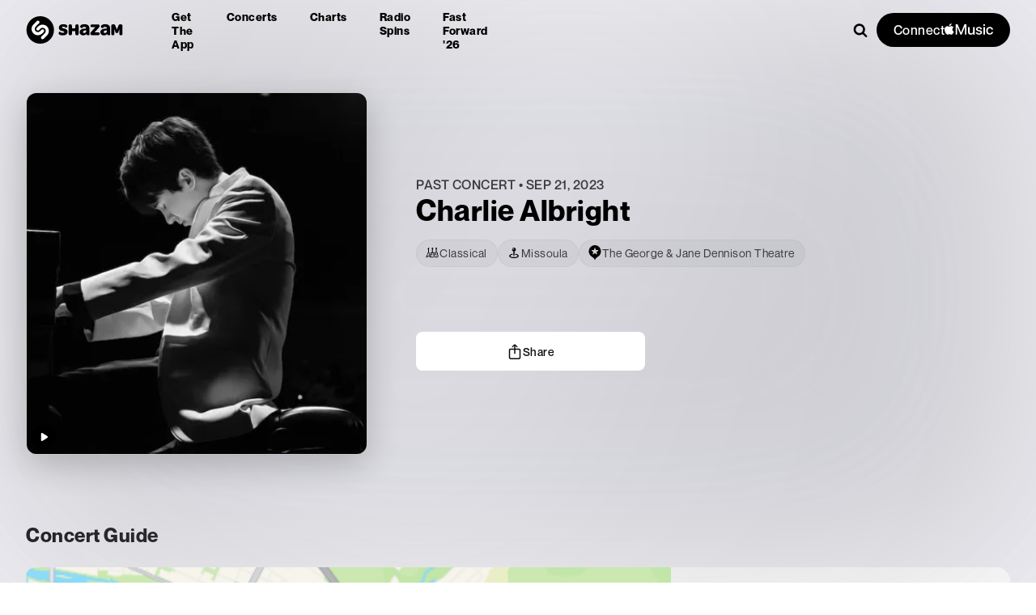

--- FILE ---
content_type: text/css; charset=UTF-8
request_url: https://www.shazam.com/_next/static/css/f51a852b6301ebf0.css
body_size: 13650
content:
.HomePage_sectionContainer__Y1J1X{max-width:1128px;margin-right:auto;margin-left:auto}.HomePage_shzFrameHomeDownload__EGVYN .HomePage_content__0UQv8 .HomePage_imageContainer__zRQo_{width:60%;position:relative}.HomePage_shzFrameHomeDownload__EGVYN .HomePage_content__0UQv8 .HomePage_imageContainer__zRQo_ img{-o-object-fit:contain;object-fit:contain;-o-object-position:bottom;object-position:bottom}.HomePage_shzFrameHomeDownload__EGVYN a,.HomePage_shzFrameHomeDownload__EGVYN a:hover,.HomePage_shzFrameHomeDownload__EGVYN a:visited{text-decoration:none}.HomePage_hero__NhgG3{background-image:linear-gradient(180deg,#0bf,#066aff 50%)}.HomePage_shzFrameHomeDownload__EGVYN{padding:140px 0 60px}.HomePage_shzFrameHomeDownload__EGVYN.HomePage_hasAppStore__3rPj2{padding:0}.HomePage_avail__v_9Nr{color:rgba(235,235,245,.6)}.HomePage_shzFrameHomeDownload__EGVYN .HomePage_appLink___D9pp,.HomePage_shzFrameHomeDownload__EGVYN .HomePage_appLink___D9pp:hover,.HomePage_shzFrameHomeDownload__EGVYN .HomePage_appLink___D9pp:visited{text-decoration:underline;color:var(--color-white)}.HomePage_shzFrameHomeDiscovery__RZ9_L,.HomePage_shzFrameHomeGlobal__BWuEC,.HomePage_shzFrameHomeMorecharts__rHZxt{padding:30px 0 60px}.HomePage_shzFrameHomeDownload__EGVYN .HomePage_content__0UQv8{display:flex;gap:0 100px;align-items:center;max-width:1150px;margin:0 auto}.HomePage_shzFrameHomeDownload__EGVYN .HomePage_phones__dkOM2{width:55%;min-height:400px}.HomePage_shzFrameHomeDownload__EGVYN .HomePage_content__0UQv8 .HomePage_info__P2AHq h1{max-width:600px;margin:0 auto 10px}.HomePage_shzFrameHomeDownload__EGVYN.HomePage_hasAppStore__3rPj2 .HomePage_content__0UQv8 .HomePage_info__P2AHq h1{margin-top:30px}.HomePage_shzFrameHomeDownload__EGVYN.HomePage_hasAppStore__3rPj2 .HomePage_content__0UQv8 .HomePage_info__P2AHq h2{margin:0 0 20px}.HomePage_shzFrameHomeDownload__EGVYN .HomePage_downloadLink__7JKqa{display:inline-block;width:70%;margin-bottom:10px}.HomePage_shzFrameHomeDownload__EGVYN .HomePage_content__0UQv8 .HomePage_scan__hoaNP{display:flex;gap:0 20px;align-items:center;justify-content:center;background-color:rgba(255,255,255,.1);padding:15px;margin:30px 0 20px;border-radius:16px}.HomePage_shzFrameHomeDownload__EGVYN .HomePage_content__0UQv8 .HomePage_desc__ZlZzJ{margin:10px 0;opacity:.6}.HomePage_radioSpinsTitle__GQHGL{max-width:-moz-fit-content!important;max-width:fit-content!important}.HomePage_radioSpinsTitleMuted__aXEi_{color:#b3b9ff!important}@media (max-width:768px){.HomePage_shzFrameHomeDownload__EGVYN{padding:120px 0 60px}.HomePage_shzFrameHomeDownload__EGVYN.HomePage_hasAppStore__3rPj2{padding:100px 0 0}.HomePage_shzFrameHomeDownload__EGVYN .HomePage_content__0UQv8 .HomePage_imageContainer__zRQo_{width:100%}.HomePage_shzFrameHomeDownload__EGVYN .HomePage_content__0UQv8{flex-direction:column;text-align:center;gap:60px}.HomePage_shzFrameHomeDownload__EGVYN.HomePage_hasAppStore__3rPj2 .HomePage_content__0UQv8{gap:0}.HomePage_shzFrameHomeDownload__EGVYN .HomePage_info__P2AHq{margin-top:0}.HomePage_shzFrameHomeDownload__EGVYN .HomePage_phones__dkOM2{order:1;min-height:auto;display:flex;justify-content:center;position:relative;top:1px}}@media (max-width:420px){.HomePage_shzFrameHomeDownload__EGVYN .HomePage_phones__dkOM2{min-height:auto}.HomePage_shzFrameHomeDownload__EGVYN .HomePage_scan__hoaNP{min-height:150px;margin-bottom:20px}}.HomePage_grid__MVl1m{display:flex;padding:0;max-width:1340px;margin:0 auto}.HomePage_grid__MVl1m>*{flex:1 1 100%;min-width:0}.HomePage_gridVertBottom__lconn{align-items:flex-end}.HomePage_gridVertCenter__fRgS7{align-items:center}.HomePage_grid__MVl1m .HomePage_flexReset__UzP_A{flex:none}@media screen and (min-width:1128px){.HomePage_radioSpinsTitle__GQHGL span:nth-child(2){display:block;white-space:nowrap}}.HomePage_header__l0IR_{margin:0}.HomePage_seeAll__o_p82{text-decoration:none}.HomePage_seeAll__o_p82:hover{text-decoration:underline}.HomePage_sectionHead__YQZos{margin-bottom:40px}.HomePage_shzFrameHomeDiscovery__RZ9_L .HomePage_artistShowcase__5BgSX{display:flex;justify-content:center;align-items:center;position:relative;padding-top:30px;margin-bottom:30px}.HomePage_shzFrameHomeDiscovery__RZ9_L .HomePage_artistShowcase__5BgSX .HomePage_artistShowcaseItem__9adB8{position:relative;z-index:1}.HomePage_shzFrameHomeDiscovery__RZ9_L .HomePage_artistShowcase__5BgSX .HomePage_artistShowcaseItem__9adB8 img{display:block;border-radius:50%;border:3px solid #fff;width:125px;height:125px;-o-object-fit:cover;object-fit:cover;box-sizing:border-box}.HomePage_shzFrameHomeDiscovery__RZ9_L .HomePage_artistShowcase__5BgSX .HomePage_artistShowcaseItem__9adB8:nth-of-type(2) img{position:relative;width:166px;height:166px;box-shadow:0 2px 24px 0 rgba(0,0,0,.3)}.HomePage_shzFrameHomeDiscovery__RZ9_L .HomePage_artistShowcase__5BgSX .HomePage_artistShowcaseItem__9adB8:first-of-type{left:40px}.HomePage_shzFrameHomeDiscovery__RZ9_L .HomePage_artistShowcase__5BgSX .HomePage_artistShowcaseItem__9adB8:nth-of-type(2){z-index:2}.HomePage_shzFrameHomeDiscovery__RZ9_L .HomePage_artistShowcase__5BgSX .HomePage_artistShowcaseItem__9adB8:nth-of-type(3){right:40px}.HomePage_artistShowcase__5BgSX .HomePage_artistFallbackContainer__d1XNG{background-image:linear-gradient(-45deg,white,white);aspect-ratio:1/1;padding:27%;box-sizing:border-box;border-radius:100%;display:flex;align-items:center;justify-content:center;width:125px;height:125px}.HomePage_shzFrameHomeDiscovery__RZ9_L .HomePage_artistShowcase__5BgSX .HomePage_artistShowcaseItem__9adB8:nth-of-type(2) .HomePage_artistFallbackContainer__d1XNG{width:166px;height:166px;box-shadow:0 2px 24px 0 rgba(0,0,0,.1)}.HomePage_artistShowcase__5BgSX .HomePage_artistFallbackIcon__2kE3H{height:100%;width:100%;opacity:.1;display:block}@media (max-width:650px){.HomePage_shzFrameHomeDiscovery__RZ9_L .HomePage_artistShowcase__5BgSX .HomePage_artistShowcaseItem__9adB8 img{width:101px;height:101px}.HomePage_shzFrameHomeDiscovery__RZ9_L .HomePage_artistShowcase__5BgSX .HomePage_artistShowcaseItem__9adB8:nth-of-type(2) img{width:134px;height:134px}}.HomePage_sectionHead__YQZos{text-align:center;max-width:671px;margin:0 auto 40px}.HomePage_sectionHeadTitle__zN1KU{margin-bottom:12px}.HomePage_shzFrameHomeGlobal__BWuEC{margin-top:30px;padding-top:74px}.HomePage_shzFrameHomeGlobal__BWuEC .HomePage_homeVideoWrapper__KcJoX{max-width:1128px;margin:0 auto 40px;position:relative;padding:0 var(--gutter-width)}.HomePage_shzFrameHomeGlobal__BWuEC .HomePage_homeVideoWrapper__KcJoX .HomePage_homeVideo__kE8X8{pointer-events:none;position:absolute}.HomePage_shzFrameHomeGlobal__BWuEC .HomePage_viewChart__L3lAy{display:flex;justify-content:center;align-items:center;position:absolute;z-index:101;top:0;left:0;right:0;bottom:0;text-align:center;opacity:0;transition:opacity .3s cubic-bezier(.4,.2,0,1)}.HomePage_shzFrameHomeGlobal__BWuEC .HomePage_homeVideoWrapper__KcJoX .HomePage_shzFrameHomeGlobalAttribution__TYgsL{transition:opacity .3s cubic-bezier(.4,.2,0,1)}.HomePage_shzFrameHomeGlobalAttribution__TYgsL{max-width:500px;margin-left:0;position:absolute;z-index:1000;left:15px;bottom:15px;right:15px}.HomePage_shzFrameHomeGlobalAttribution__TYgsL .HomePage_images__3L2py{display:grid;grid-template-columns:40px 40px;grid-template-rows:40px 40px;border-radius:5px;box-shadow:0 2px 12px 0 rgba(0,0,0,.1);background-color:#d8d8d8;overflow:hidden;padding:0;margin:0 15px 0 0}.HomePage_shzFrameHomeGlobalAttribution__TYgsL .HomePage_caption__Pwp_1{opacity:.5;margin-bottom:10px}@media (max-width:650px){.HomePage_shzFrameHomeGlobalAttribution__TYgsL{max-width:100%}.HomePage_shzFrameHomeGlobalAttribution__TYgsL .HomePage_images__3L2py{display:none}}.HomePage_shzFrameHomeGlobal__BWuEC .HomePage_shzFrameChartsVideoPreview__ucECg{position:relative;z-index:10;top:0;left:0;width:100%;height:0;padding-top:56.25%;border-radius:8px;overflow:hidden;background-color:#fafafa}.HomePage_shzFrameHomeGlobal__BWuEC .HomePage_shzFrameChartsVideoPreview__ucECg:after{content:"";position:absolute;top:0;left:0;right:0;bottom:0;height:100%;background-color:rgba(0,0,0,0);transition:background .3s cubic-bezier(.4,.2,0,1);border-radius:8px;background-image:linear-gradient(0deg,rgba(0,0,0,.35),rgba(255,255,255,0));z-index:100}@media (hover:hover){.HomePage_shzFrameHomeGlobal__BWuEC .HomePage_homeVideoWrapper__KcJoX:hover{background-color:rgba(0,0,0,.6);border-radius:8px}.HomePage_shzFrameHomeGlobal__BWuEC .HomePage_homeVideoWrapper__KcJoX:hover .HomePage_shzFrameChartsVideoPreview__ucECg:after{background-color:rgba(0,0,0,.6)}.HomePage_shzFrameHomeGlobal__BWuEC .HomePage_viewChart__L3lAy:hover{text-decoration:none}.HomePage_shzFrameHomeGlobal__BWuEC .HomePage_homeVideoWrapper__KcJoX:hover .HomePage_viewChart__L3lAy{opacity:1}.HomePage_shzFrameHomeGlobal__BWuEC .HomePage_homeVideoWrapper__KcJoX:hover .HomePage_shzFrameHomeGlobalAttribution__TYgsL{opacity:0}}.HomePage_homeArtists__qyHuR .HomePage_fallbackArtist__phl1A{width:100%;height:200px;border-radius:8px;background-color:rgba(12,12,12,.4);border:1px solid rgba(12,12,12,.1);overflow:hidden;display:flex;align-items:center;justify-content:center}.HomePage_homeArtists__qyHuR .HomePage_artistName__ZzRtw{margin-top:15px}.HomePage_sectionContainer__Y1J1X.HomePage_radioSpinsContainer__flgNO{padding:100px 0}.HomePage_sectionContainer__Y1J1X .HomePage_noPadding__1UWom{padding:0!important;box-shadow:none}.SongItem_appleMusicBadgeWrapper__rcpC8{display:flex;justify-content:flex-end;align-items:center}.SongItem_appleMusicBadgeWrapper__rcpC8.SongItem_collapseMargin__9Zzu6 span{margin-right:0}.Album_fullWidth__W_hFf>div{max-width:none;width:100%}.SongItemFloatingMenu_openInAppleMusicElement__3VDNF{height:auto!important;max-height:none!important;text-decoration:none}.ArtistAboutCard_container__Vcx8A{grid-row-start:2;width:340px;height:-moz-fit-content;height:fit-content;align-self:center;margin:auto}.ArtistAboutCard_artistInfo__0WonR{background-color:white;padding:30px;display:flex;flex-direction:column;gap:20px}.ArtistAboutCard_artistInfoTopRadius___N8ir{border-top-left-radius:16px;border-top-right-radius:16px}.ArtistAboutCard_artistInfoBottomRadius__wfcYr{border-bottom-left-radius:16px;border-bottom-right-radius:16px}.ArtistAboutCard_artistImg__li70K{width:100%;max-height:340px;border-radius:16px 16px 0 0}.ArtistAboutCard_infoHeader__j6_aV{text-align:center;margin-bottom:5px}.ArtistAboutCard_infoContent__siEDm{text-align:center}.ArtistAboutCard_songRecognitionContainer__2L7eJ{background-color:white;padding:30px;margin-top:3px;border-radius:0 0 16px 16px}.ArtistAboutCard_artistShazamCount__3iUOq{display:flex;flex-direction:row;align-items:center;justify-content:center;gap:5px}@media (min-width:768px){.ArtistAboutCard_container__Vcx8A{align-self:start;margin:initial;margin-right:30px}}.ArtistSocialLinks_linkContainer__ECpE7{display:grid;grid-template-columns:repeat(3,1fr);grid-gap:20px;gap:20px;justify-items:center;align-items:center}.ArtistSocialLinks_officialWebsiteContainer__A8caL{display:flex;justify-content:center;align-items:center;margin:1rem 0}.ArtistMemberList_container__f96TK{padding-bottom:30px}.ArtistMemberList_link__iKSet{text-decoration:none;color:black;font-weight:500}.ArtistInfluences_divider__zdDXJ{margin-bottom:20px;border-bottom:1px solid var(--color-gray-200)}.ArtistInfluences_title__uSFio{padding-bottom:8px}.ArtistInfluences_container__JcIJK{display:flex;flex-direction:column}.ArtistInfluences_mediaContainer__vUWxQ{position:relative;padding:20px 0;width:100%}.ArtistInfluences_mediaContainer__vUWxQ>div>div>div>div{display:flex}.ArtistInfluences_item__z2cmk{display:flex;flex-direction:column;align-items:center;text-align:left}.ArtistInfluences_item__z2cmk>div:first-child{margin-bottom:12px}.ArtistInfluences_link__Iuleh{text-decoration:none}.ArtistInspiredBy_divider__v5O4U{margin-bottom:20px;border-bottom:1px solid var(--color-gray-200)}.ArtistInspiredBy_title__Bm2GO{padding-bottom:8px}.ArtistInspiredBy_container__UsluF{display:flex;flex-direction:column}.ArtistInspiredBy_mediaContainer__8yevo{position:relative;padding:20px 0;width:100%}.ArtistInspiredBy_mediaContainer__8yevo>div>div>div>div{display:flex}.ArtistInspiredBy_item__0GDha{display:flex;flex-direction:column;align-items:center;text-align:left}.ArtistInspiredBy_item__0GDha>div:first-child{margin-bottom:12px}.ArtistInspiredBy_link__plkDN{text-decoration:none}.ArtistAbout_artistAboutContainer__1XN3E{display:grid;grid-template-columns:minmax(0,1fr);grid-gap:15px;gap:15px}.ArtistAbout_title__NYo9Z{grid-column:auto}.ArtistAbout_artistAboutContent__2L2M1{grid-row-start:auto;margin-top:10px}.ArtistAbout_fullWidth__ipXpH>div{max-width:none}@media (min-width:768px){.ArtistAbout_artistAboutContainer__1XN3E{grid-template-columns:340px minmax(0,1fr);gap:30px;max-width:1340px;margin:0 auto 30px}.ArtistAbout_artistAboutContainerFullWidth__3clyr{max-width:var(--artist-page-max-width)}.ArtistAbout_title__NYo9Z{grid-column:1/span 2}.ArtistAbout_artistAboutContent__2L2M1{grid-row-start:2;width:100%}}.ArtistBiography_biography__brncA{display:flex;-webkit-user-select:none;-moz-user-select:none;user-select:none;margin-bottom:30px;line-height:24px}.ArtistBiography_section__xDF6B{padding-bottom:25px;padding-right:0;display:flex;width:100%}@media (min-width:1024px){.ArtistBiography_biography__brncA{flex:3 1;margin-bottom:0}.ArtistBiography_section__xDF6B{display:flex}.ArtistBiography_detail__vZove{gap:0;grid-template-columns:1fr;grid-template-rows:auto}.ArtistBiography_detailHeader__2SAPT{padding-top:5px}.ArtistBiography_hometown__2_i89{margin-bottom:20px}}.ArtistBanner_musicLink__K2a78,.ArtistBanner_musicLink__K2a78:hover,.ArtistBanner_musicLink__K2a78:visited{text-decoration:none}.ArtistHeader_header__Alsjr{position:relative;box-sizing:border-box;margin:0 auto 20px;max-width:var(--page-max-width)}.ArtistHeader_innerContent__Qz9zl{position:relative;min-height:320px;width:95%}.ArtistHeader_hdBg__Rky0s{padding-top:var(--page-navigation-height);position:relative;box-sizing:border-box}.ArtistHeader_hdBg__Rky0s:after{content:"";position:absolute;left:0;right:0;bottom:0;height:120px;background-color:var(--color-white)}.ArtistHeader_gridMain__uygRh{width:95%;margin:0 auto}.ArtistHeader_grid__MBkPw{display:flex;margin:0;padding:0}.ArtistHeader_grid__MBkPw>*{flex:1 1 100%;min-width:0}.ArtistHeader_grid__MBkPw .ArtistHeader_flexReset__nB2ab{flex:none}.ArtistHeader_gridVertTop__4YzqX{align-items:flex-start}.ArtistHeader_gridVertCenter__d46A_{align-items:center}.ArtistHeader_imageContainer__okFTs{border:1px inset rgba(255,255,255,.15);box-shadow:0 16px 24px 0 rgba(0,0,0,.1)}.ArtistHeader_imageContainer__okFTs.ArtistHeader_imageContainerDimensions__5SErV{width:270px;height:270px}.ArtistHeader_imageFallback__4rGhw{display:flex;align-items:center;justify-content:center;border-radius:50%;background-color:var(--color-gray-800)}.ArtistHeader_lineClamp2__R_qBl{-webkit-line-clamp:2;-webkit-box-orient:vertical;display:-webkit-box;overflow:hidden}.ArtistHeader_link__ffLEp{text-decoration:none}.ArtistHeader_link__ffLEp:hover{text-decoration:underline;color:var(--color-white)}.ArtistHeader_onTourLink__HG_Np{color:var(--color-gray-200)}.ArtistHeader_genreNoUrl__J0gw2{text-decoration:none}.ArtistHeader_actions__HrfHi{gap:16px;align-items:flex-end}.ArtistHeader_viewArtistBtnOnTour__V1Zi_,.ArtistHeader_viewArtistBtn__Tq64R{color:var(--color-white);display:inline-flex;gap:16px;align-items:center;cursor:pointer;border:none;white-space:nowrap;text-decoration:none;padding:7px 30px 7px 5px;border-radius:50px;background-color:var(--color-black-200)}.ArtistHeader_musicNote__9KNiQ{display:flex;align-items:center;justify-content:center;padding:9px;border:1px solid var(--color-white);border-radius:50%;background-color:var(--color-red-100)}.ArtistHeader_musicNote__9KNiQ svg{transform:translateX(-2px)}.ArtistHeader_artistInfo__lNprS .ArtistHeader_label__5jmnu{position:relative;top:-3px}.ArtistHeader_badge__psREl{display:flex;width:-moz-fit-content;width:fit-content;border-radius:20px;box-shadow:0 2px 3px 0 rgba(0,0,0,.24),0 0 2px 0 rgba(0,0,0,.12);opacity:.9;gap:6px;align-items:center;padding:3px 10px 3px 3px}.ArtistHeader_iconWrapper__H___F{border-radius:50%;height:20px;width:20px;background-color:var(--color-gray-100);opacity:.8;text-align:center}.ArtistHeader_onTourText__WInMp{line-height:21px}.ArtistHeader_shareBtn__Dkx6i{padding:14px 57px}.ArtistHeader_pageHdV2__jXgxX{position:relative;padding-top:80px;min-height:300px}.ArtistHeader_pageHdV2__jXgxX .ArtistHeader_art__LdTjl{min-width:270px;height:270px;z-index:100;margin:0}.ArtistHeader_pageHdV2__jXgxX .ArtistHeader_info__NKSH2{flex-wrap:wrap;z-index:11}.ArtistHeader_pageHdV2__jXgxX .ArtistHeader_details__DeCHe{margin:0;box-sizing:border-box}.ArtistHeader_pageHdV2__jXgxX .ArtistHeader_details__DeCHe .ArtistHeader_genreNoUrl__J0gw2,.ArtistHeader_pageHdV2__jXgxX .ArtistHeader_details__DeCHe .ArtistHeader_genre__WDh_D,.ArtistHeader_pageHdV2__jXgxX .ArtistHeader_details__DeCHe .ArtistHeader_onTourTitle__ziKwy,.ArtistHeader_pageHdV2__jXgxX .ArtistHeader_details__DeCHe .ArtistHeader_title__pm9aW,.ArtistHeader_pageHdV2__jXgxX .ArtistHeader_tagCount__5RJEz{letter-spacing:.5px}.ArtistHeader_pageHdV2__jXgxX .ArtistHeader_details__DeCHe .ArtistHeader_genreNoUrl__J0gw2,.ArtistHeader_pageHdV2__jXgxX .ArtistHeader_details__DeCHe .ArtistHeader_genre__WDh_D{position:relative;display:inline-block;margin-top:10px;vertical-align:middle;margin-block:0}.ArtistHeader_pageHdV2__jXgxX .ArtistHeader_details__DeCHe .ArtistHeader_genreNoUrl__J0gw2:after,.ArtistHeader_pageHdV2__jXgxX .ArtistHeader_details__DeCHe .ArtistHeader_genre__WDh_D:after{position:absolute;top:3px;right:-5px;font-size:25px;line-height:15px}.ArtistHeader_pageHdV2__jXgxX .ArtistHeader_details__DeCHe .ArtistHeader_genre__WDh_D:hover{text-decoration:underline}.ArtistHeader_pageHdV2__jXgxX .ArtistHeader_details__DeCHe .ArtistHeader_genreNoUrl__J0gw2:hover{text-decoration:none}.ArtistHeader_artistDetailOnTour__v2nss,.ArtistHeader_artistDetail__c3rl1{max-width:890px;height:170px;margin-top:44px;position:relative}.ArtistHeader_artistDetailOnTour__v2nss{margin-top:30px}.ArtistHeader_pageHdV2__jXgxX .ArtistHeader_details__DeCHe>.ArtistHeader_flexReset__nB2ab{width:100%}.ArtistHeader_pageHdV2__jXgxX .ArtistHeader_details__DeCHe .ArtistHeader_onTourTitle__ziKwy,.ArtistHeader_pageHdV2__jXgxX .ArtistHeader_details__DeCHe .ArtistHeader_title__pm9aW{display:block;font-size:30px;font-weight:900;line-height:40px;margin-block-start:0;margin-block-end:0;text-overflow:ellipsis;overflow:hidden;min-width:0;text-wrap:nowrap}.ArtistHeader_pageHdV2__jXgxX .ArtistHeader_details__DeCHe .ArtistHeader_genreNoUrl__J0gw2,.ArtistHeader_pageHdV2__jXgxX .ArtistHeader_details__DeCHe .ArtistHeader_genre__WDh_D{font-size:22px;line-height:23px;margin:5px 0 10px;font-weight:500}.ArtistHeader_pageHdV2__jXgxX .ArtistHeader_share__ltN1n{position:relative}.ArtistHeader_pageHdV2__jXgxX .ArtistHeader_actions__HrfHi{position:relative;margin:0 10px 0 0}.ArtistHeader_pageHdV2__jXgxX .ArtistHeader_actionsOnTour__2rLdY{position:relative;margin:15px 10px 0 0}.ArtistHeader_pageHdV2__jXgxX .ArtistHeader_actions__HrfHi.ArtistHeader_share__ltN1n{display:flex;align-items:center}@media (max-width:455px){.ArtistHeader_pageHdV2__jXgxX .ArtistHeader_art__LdTjl .ArtistHeader_imageContainer__okFTs,.ArtistHeader_pageHdV2__jXgxX .ArtistHeader_art__LdTjl:after{height:530px!important}.ArtistHeader_viewArtistBtn__Tq64R{position:relative;top:172px!important}.ArtistHeader_viewArtistBtnOnTour__V1Zi_{position:relative;top:186px!important}}@media (max-width:750px){.ArtistHeader_header__Alsjr{margin-bottom:200px}.ArtistHeader_header__Alsjr:after{height:55px}.ArtistHeader_hdBg__Rky0s{padding:0}.ArtistHeader_pageHdV2__jXgxX{min-height:360px;align-items:center;padding-top:0!important}.ArtistHeader_header__Alsjr.ArtistHeader_hasPlaceholderV2___Ju0g .ArtistHeader_pageHdV2__jXgxX .ArtistHeader_innerContent__Qz9zl{background-position:center 16px;width:100%!important;gap:0;padding-top:0}.ArtistHeader_header__Alsjr.ArtistHeader_hasPlaceholderV2___Ju0g .ArtistHeader_pageHdV2__jXgxX.ArtistHeader_placeholderV2__4wuQL .ArtistHeader_genreNoUrl__J0gw2,.ArtistHeader_header__Alsjr.ArtistHeader_hasPlaceholderV2___Ju0g .ArtistHeader_pageHdV2__jXgxX.ArtistHeader_placeholderV2__4wuQL .ArtistHeader_genre__WDh_D,.ArtistHeader_header__Alsjr.ArtistHeader_hasPlaceholderV2___Ju0g .ArtistHeader_pageHdV2__jXgxX.ArtistHeader_placeholderV2__4wuQL .ArtistHeader_onTourTitle__ziKwy,.ArtistHeader_header__Alsjr.ArtistHeader_hasPlaceholderV2___Ju0g .ArtistHeader_pageHdV2__jXgxX.ArtistHeader_placeholderV2__4wuQL .ArtistHeader_title__pm9aW{margin-left:auto;margin-right:auto}.ArtistHeader_pageHdV2__jXgxX .ArtistHeader_art__LdTjl{position:absolute;margin:0!important;width:100%;z-index:-1}.ArtistHeader_pageHdV2__jXgxX .ArtistHeader_art__LdTjl .ArtistHeader_imageContainer__okFTs{border:0;border-radius:0;box-shadow:none;width:auto;height:505px}.ArtistHeader_pageHdV2__jXgxX .ArtistHeader_art__LdTjl:before{content:"";position:absolute;top:0;display:block;width:100%;height:172px;background-image:linear-gradient(180deg,rgba(0,0,0,.4) 0,rgba(0,0,0,0))}.ArtistHeader_pageHdV2__jXgxX .ArtistHeader_art__LdTjl:after{content:"";position:absolute;top:0;display:block;width:100%;height:505px;background-image:linear-gradient(180deg,rgba(0,0,0,.1) 0,#000)}.ArtistHeader_pageHdV2__jXgxX .ArtistHeader_actionsOnTour__2rLdY.ArtistHeader_share__ltN1n,.ArtistHeader_pageHdV2__jXgxX .ArtistHeader_actions__HrfHi.ArtistHeader_share__ltN1n{display:none}.ArtistHeader_pageHdV2__jXgxX .ArtistHeader_innerContent__Qz9zl{padding-top:50px}.ArtistHeader_pageHdV2__jXgxX .ArtistHeader_innerContent__Qz9zl .ArtistHeader_info__NKSH2>*{width:100%;margin:0 auto;text-align:center}.ArtistHeader_pageHdV2__jXgxX .ArtistHeader_info__NKSH2>:nth-child(2){margin-left:auto}.ArtistHeader_pageHdV2__jXgxX .ArtistHeader_info__NKSH2{height:auto;width:100%;flex-direction:column;flex-wrap:nowrap}.ArtistHeader_pageHdV2__jXgxX .ArtistHeader_details__DeCHe,.ArtistHeader_pageHdV2__jXgxX .ArtistHeader_info__NKSH2{margin:0;padding-left:0;color:#fff;justify-content:center}.ArtistHeader_pageHdV2__jXgxX .ArtistHeader_details__DeCHe{padding:0 15px;margin:100px 0 0}.ArtistHeader_pageHdV2__jXgxX .ArtistHeader_details__DeCHe .ArtistHeader_onTourTitle__ziKwy,.ArtistHeader_pageHdV2__jXgxX .ArtistHeader_details__DeCHe .ArtistHeader_title__pm9aW{font-size:24px;line-height:32px;text-wrap:wrap}.ArtistHeader_pageHdV2__jXgxX .ArtistHeader_details__DeCHe .ArtistHeader_title__pm9aW{margin-top:10px}.ArtistHeader_pageHdV2__jXgxX .ArtistHeader_details__DeCHe .ArtistHeader_genreNoUrl__J0gw2,.ArtistHeader_pageHdV2__jXgxX .ArtistHeader_details__DeCHe .ArtistHeader_genre__WDh_D{display:block;padding-right:0;margin:10px 0 20px}.ArtistHeader_pageHdV2__jXgxX .ArtistHeader_details__DeCHe .ArtistHeader_genreNoUrl__J0gw2:after,.ArtistHeader_pageHdV2__jXgxX .ArtistHeader_details__DeCHe .ArtistHeader_genre__WDh_D:after{content:none}.ArtistHeader_onTourTitle__ziKwy,.ArtistHeader_title__pm9aW{text-wrap:wrap}.ArtistHeader_artistDetailOnTour__v2nss,.ArtistHeader_artistDetail__c3rl1{position:relative;top:150px}.ArtistHeader_badge__psREl{margin:auto auto 5px}.ArtistHeader_viewArtistBtn__Tq64R{position:relative;top:150px}.ArtistHeader_viewArtistBtnOnTour__V1Zi_{position:relative;top:165px}}@media (max-width:772px){.ArtistHeader_hdBg__Rky0s:after{height:105px}.ArtistHeader_header__Alsjr:after{height:130px}.ArtistHeader_pageHdV2__jXgxX{min-height:200px;padding-top:60px}.ArtistHeader_pageHdV2__jXgxX .ArtistHeader_art__LdTjl{margin-top:20px}.ArtistHeader_pageHdV2__jXgxX .ArtistHeader_details__DeCHe{margin-bottom:15px}.ArtistHeader_pageHdV2__jXgxX .ArtistHeader_details__DeCHe .ArtistHeader_genre__WDh_D{display:block;padding-right:0;margin-right:0}.ArtistHeader_pageHdV2__jXgxX .ArtistHeader_details__DeCHe .ArtistHeader_genre__WDh_D:after{content:none}}@media (min-width:1380px){.ArtistHeader_gridMain__uygRh{max-width:100%}}.ArtistHeader_hdBg__Rky0s .ArtistHeader_header__Alsjr.ArtistHeader_hasPlaceholderV2___Ju0g .ArtistHeader_pageHdV2__jXgxX.ArtistHeader_placeholderV2__4wuQL{background-color:transparent}.ArtistHeader_header__Alsjr.ArtistHeader_hasPlaceholderV2___Ju0g{position:relative}.ArtistHeader_header__Alsjr.ArtistHeader_hasPlaceholderV2___Ju0g .ArtistHeader_pageHdV2__jXgxX{position:relative;z-index:2;display:block}.ArtistHeader_header__Alsjr.ArtistHeader_hasPlaceholderV2___Ju0g .ArtistHeader_pageHdV2__jXgxX.ArtistHeader_placeholderV2__4wuQL{position:absolute;top:0;left:0;bottom:0;right:0;z-index:1}.ArtistHeader_header__Alsjr.ArtistHeader_hasPlaceholderV2___Ju0g .ArtistHeader_pageHdV2__jXgxX .ArtistHeader_innerContent__Qz9zl{display:flex;gap:40px;background-repeat:no-repeat;background-position:left 40px;position:relative;z-index:2;width:95%;margin:0 auto}.ArtistHeader_header__Alsjr.ArtistHeader_hasPlaceholderV2___Ju0g .ArtistHeader_pageHdV2__jXgxX.ArtistHeader_placeholderV2__4wuQL .ArtistHeader_innerContent__Qz9zl{background-image:none}.ArtistHeader_header__Alsjr.ArtistHeader_hasPlaceholderV2___Ju0g .ArtistHeader_pageHdV2__jXgxX.ArtistHeader_placeholderV2__4wuQL .ArtistHeader_genreNoUrl__J0gw2,.ArtistHeader_header__Alsjr.ArtistHeader_hasPlaceholderV2___Ju0g .ArtistHeader_pageHdV2__jXgxX.ArtistHeader_placeholderV2__4wuQL .ArtistHeader_genre__WDh_D,.ArtistHeader_header__Alsjr.ArtistHeader_hasPlaceholderV2___Ju0g .ArtistHeader_pageHdV2__jXgxX.ArtistHeader_placeholderV2__4wuQL .ArtistHeader_onTourTitle__ziKwy,.ArtistHeader_header__Alsjr.ArtistHeader_hasPlaceholderV2___Ju0g .ArtistHeader_pageHdV2__jXgxX.ArtistHeader_placeholderV2__4wuQL .ArtistHeader_title__pm9aW{border-radius:20px;min-height:27px;width:150px}.ArtistHeader_header__Alsjr.ArtistHeader_hasPlaceholderV2___Ju0g .ArtistHeader_pageHdV2__jXgxX.ArtistHeader_placeholderV2__4wuQL .ArtistHeader_genreNoUrl__J0gw2,.ArtistHeader_header__Alsjr.ArtistHeader_hasPlaceholderV2___Ju0g .ArtistHeader_pageHdV2__jXgxX.ArtistHeader_placeholderV2__4wuQL .ArtistHeader_genre__WDh_D{min-height:19px;width:180px;margin-top:23px}.ArtistHeader_header__Alsjr.ArtistHeader_hasPlaceholderV2___Ju0g .ArtistHeader_pageHdV2__jXgxX.ArtistHeader_placeholderV2__4wuQL .ArtistHeader_actions__HrfHi.ArtistHeader_share__ltN1n{width:144px}.ArtistSimilar_container__7i7Tc{position:relative;padding-bottom:40px}.ArtistSimilar_item__ckFY2{display:flex;flex-direction:column;align-items:center;text-align:center}.ArtistSimilar_item__ckFY2>div:first-child{margin-bottom:12px}.ArtistSimilar_link__c63BD{text-decoration:none}.ArtistSimilar_fallbackImg__StvgD{display:flex;align-items:center;justify-content:center;width:145px;height:145px;background-color:var(--color-gray-500);border-radius:50%}.ArtistSimilar_artistName__77WME{width:100%}.ArtistSimilar_fullWidth__IzLxZ>div{max-width:var(--artist-page-max-width)}.page_container__sWDVW,.page_trackList__M9MFv{padding-bottom:60px}@media (min-width:1024px){.page_container__sWDVW{padding-bottom:0;margin-bottom:255px}.page_trackList__M9MFv{padding-bottom:0;margin-bottom:60px}}.SongCredits_title__6XOe_{margin-bottom:24px}.SongCredits_people__pHGX5{display:grid;grid-template-columns:1fr;grid-row-gap:24px;grid-column-gap:12px;margin-bottom:24px;padding:16px}.SongCredits_person__OtSN5{display:grid;grid-template-columns:fit-content(60px) 1fr;grid-gap:12px;gap:12px}.SongCredits_person__OtSN5>div:nth-of-type(2){min-width:0;display:flex;justify-content:center;flex-direction:column}.SongCredits_artworkContainer__UFJt2{background-color:var(--color-gray-700);width:60px;height:60px;border-radius:50%}.SongCredits_link__ICa4_{text-decoration:underline;text-decoration-color:var(--color-black-100)}@media (min-width:640px){.SongCredits_people__pHGX5{grid-template-columns:repeat(2,1fr)}}@media (min-width:768px){.SongCredits_container__VlNm7{display:grid;grid-template-columns:fit-content(600px) 1fr;grid-column-gap:24px;grid-row-gap:32px}.SongCredits_people__pHGX5{margin-bottom:0}.SongCredits_name__3ItNW{margin-bottom:4px}}.Overlay_container__L9z_h{left:0;top:0;width:100%;max-width:100%;height:100%;position:fixed;z-index:999;justify-content:center;align-items:center;pointer-events:none;visibility:hidden}.Overlay_container__L9z_h.Overlay_isOpen__HnTY5{pointer-events:all;visibility:visible}.Overlay_container__L9z_h.Overlay_isOpen__HnTY5 .Overlay_background__lF6aY{opacity:.9}.Overlay_background__lF6aY{position:absolute;height:100%;width:100%;max-width:100%;background-color:var(--color-black);left:0;top:0;z-index:1;opacity:0;transition:opacity .3s ease-out}.Overlay_actions__haWpO{position:absolute;right:0;padding:24px}.Overlay_content__k09Cj{position:absolute;height:100%;width:100%;max-width:100%;left:0;top:0;z-index:4}.Photos_container__QAc4S{color:red;height:100%;display:flex;flex-direction:row;justify-content:center}.Photos_container__QAc4S>.Photos_arrowButton__Xy7Z1{display:none}.Photos_lightbox__0Iv0T{height:100%;display:flex;flex-direction:column}.Photos_arrowButton__Xy7Z1{-webkit-appearance:none;-moz-appearance:none;appearance:none;border:none;padding:0;margin:0;background-color:transparent;cursor:pointer}.Photos_arrowIcon__N95MW{width:14px;fill:#fff}.Photos_flipY__a7CrK{transform:scaleX(-1)}.Photos_shzImageContainer__9FTmB{flex:1 1;display:flex;overflow:scroll;gap:40px;width:100vw;scroll-snap-type:x mandatory}.Photos_shzImage__gXQtX{min-width:100vw;height:100%;display:flex;scroll-snap-align:center}.Photos_shzImage__gXQtX img{width:100%;height:100%;-o-object-fit:contain;object-fit:contain}.Photos_imageCaption__ORJ2p{padding:20px 0;font-size:17px;font-weight:500;color:#fff;display:flex;gap:15px;justify-content:center}.Photos_photo__OGN5c:hover{cursor:pointer}@media (min-width:1024px){.Photos_container__QAc4S{padding:0 42px;justify-content:normal;align-items:center;gap:18px}.Photos_container__QAc4S>.Photos_arrowButton__Xy7Z1{display:block}.Photos_imageCaption__ORJ2p>.Photos_arrowButton__Xy7Z1{display:none}.Photos_imageCaption__ORJ2p{margin-top:10px}.Photos_lightbox__0Iv0T{flex:1 1}.Photos_shzImage__gXQtX{display:none;min-width:100%;width:100%;max-width:781px;max-height:938px;margin:0 auto;padding:43px 0}.Photos_shzImage__gXQtX[data-active=true]{display:block}.Photos_shzImageContainer__9FTmB{width:100%;overflow:hidden}.Photos_arrowButton__Xy7Z1{width:60px;height:60px;padding:21px 20px 20px;box-shadow:0 2px 24px 0 rgba(0,0,0,.2);border:1px solid #e4e4e4;background-color:#fff;border-radius:50%}.Photos_arrowIcon__N95MW{width:20px;height:19px;fill:#000}}.ListShowMoreLess_container__t4TNB{margin-bottom:30px}.ListShowMoreLess_container__t4TNB ul{list-style-type:none;margin:0;padding:0}.ListShowMoreLess_container__t4TNB ul>li{position:relative}.ListShowMoreLess_container__t4TNB .ListShowMoreLess_hide__QbFln{display:none}.ListShowMoreLess_footer__Gg15_{padding:30px 0 0;text-align:center}.ListShowMoreLess_footer__Gg15_ button:hover{box-shadow:0 2px 2px 0 rgba(0,0,0,.24),0 0 2px 0 rgba(0,0,0,.12)}.BlurHeaderBackground_backgroundImage__E7P7Y{position:relative}.BlurHeaderBackground_blurBgColor__xPUgf,.BlurHeaderBackground_blur__mhauL{display:flex;border-radius:0;width:100%;height:100%;opacity:.15;-webkit-backdrop-filter:saturate(5) blur(140px);filter:saturate(5) blur(140px)}.BlurHeaderBackground_blur__mhauL{backdrop-filter:blur(140px);background-image:linear-gradient(0deg,rgba(255,255,255,.95),rgba(255,255,255,.95)),linear-gradient(180deg,rgba(255,255,255,.45),rgba(255,255,255,.45))}@media (max-width:768px){.BlurHeaderBackground_backgroundImage__E7P7Y{position:absolute;top:0;z-index:2;-webkit-mask-image:-webkit-linear-gradient(top,#000,#000 60%,rgba(0,0,0,0));left:50%;transform:translateX(-50%);width:100%}}.page_pageContainer__94mD2{width:100%;height:100%;position:relative;display:flex;align-items:center;justify-content:center;background-color:#141414;padding-top:calc(var(--page-navigation-height));margin-bottom:40px}@media (max-width:768px){.page_pageContainer__94mD2{padding-top:0;margin-bottom:0}}.HeaderAppleMusicButton_button__Sz7DZ{width:-moz-fit-content;width:fit-content;height:35px;padding:5px;padding-inline:18px;background-color:rgba(0,0,0,.26);opacity:.8;text-align:center;color:var(--color-white);box-sizing:border-box;border-radius:20px}.HeaderAppleMusicButton_newButton__Hj7QZ{height:38px}.HeaderAppleMusicButton_icon__n8BQG{height:100%;width:65px}.HeaderAppleMusicButton_newIcon__Ac6gU{height:100%;width:60px}.HeaderAppleMusicButton_videoButton__X3P7v{background-color:rgba(255,255,255,.15);&>svg{color:white;fill:white}}.HeaderAppleMusicButton_artistButton__c_l8K{background-color:rgba(255,255,255,.15);&>svg{color:white;fill:white}}.HeaderAppleMusicButton_defaultButton__9Y7ZV{background-color:rgba(0,0,0,.05);&>svg{color:black;fill:black}}.HeaderAppleMusicButton_newVideoButton__mwda7{border:1px solid rgba(255,255,255,.18);background-color:black;&>svg{color:white;fill:white}}.HeaderAppleMusicButton_newArtistButton__pcYjO{border:1px solid rgba(255,255,255,.18);background-color:black;&>svg{color:white;fill:white}}.HeaderAppleMusicButton_newDefaultButton__tTaFx{border:1px solid rgba(255,255,255,.18);background-color:black;&>svg{color:black;fill:black}}@media (min-width:768px){.HeaderAppleMusicButton_artistButton__c_l8K{background-color:rgba(0,0,0,.05);&>svg{color:black;fill:black}}}.BadgeRenderer_link__2aQcs{text-decoration:none;cursor:pointer;border-radius:20px;display:flex}.BadgeRenderer_white__lqpZD,.BadgeRenderer_white__lqpZD>svg{color:white!important;fill:white!important}.BadgeRenderer_link__2aQcs .BadgeRenderer_badge__FbDPo{background-color:black;color:white}.BadgeRenderer_badge__FbDPo{display:flex;gap:8px;align-items:center;width:-moz-fit-content;width:fit-content;padding:8px 14px;border-radius:20px;height:36px;box-sizing:border-box}.BadgeRenderer_newBadge__LOh4g{height:38px}.BadgeRenderer_iconWrapper__vrsgP{display:flex;align-items:center}.BadgeRenderer_textAndIconWrapper__SbKR6{display:flex;align-items:center;gap:2px}.BadgeRenderer_linkIcon__K_i79{transform:rotate(-90deg);width:-moz-fit-content;width:fit-content;display:flex;justify-content:center;align-items:center}.ArtistVideoHighlights_container__68MtX{position:relative;padding:24px 0 40px}.ArtistVideoHighlights_header__0ecnt{margin-bottom:20px}.ArtistVideoHighlights_video__P1B37{margin-bottom:45px}.ArtistVideoHighlights_badge__tUkQ2{display:flex;width:73px;min-width:73px;margin-right:15px;height:24px;background-color:var(--color-black);border-radius:24px;align-self:center;cursor:pointer;opacity:1}.ArtistVideoHighlights_amIcon__IdGKb{margin-top:-13px;margin-left:11px;width:50px;height:50px;fill:var(--color-white)}.ArtistVideoHighlights_videoItem__PIksP{display:grid;grid-template-columns:auto 1fr;grid-column-gap:15px;grid-row-gap:0}.ArtistVideoHighlights_videoItem__PIksP .ArtistVideoHighlights_detail__iJPgH{min-width:0;width:95%}.ArtistVideoHighlights_videoItem__PIksP .ArtistVideoHighlights_name__tfBOK{margin-bottom:4px}.ArtistVideoHighlights_videoItem__PIksP .ArtistVideoHighlights_artistName__SNnIB{margin-bottom:16px}.ArtistVideoHighlights_videoItem__PIksP>div:first-child{grid-area:1/1/3/2}.ArtistVideoHighlights_videoItem__PIksP>div:nth-child(2){grid-area:1/2/2/3}.ArtistVideoHighlights_videoItem__PIksP>div:nth-child(3){grid-area:2/2/3/3}@media (min-width:1024px){.ArtistVideoHighlights_container__68MtX{display:flex;flex-direction:column;align-items:center;padding:60px 0 20px}.ArtistVideoHighlights_header__0ecnt{text-align:center;margin-bottom:40px}.ArtistVideoHighlights_videoContainer__URCIy{display:block;position:relative;width:100%;padding:0;max-width:1140px;margin:0 0 30px}.ArtistVideoHighlights_fullWidth__woGYQ{max-width:var(--artist-page-max-width)}}.ArtistVideoHighlights_nonClickable__RAMmp{cursor:default;-webkit-user-select:none;-moz-user-select:none;user-select:none}.VideoHeaderContent_headerContentContainer__KAHGs{height:100%;width:95%;display:grid;grid-template-columns:1fr;grid-template-rows:2fr;z-index:2;margin:auto auto 30px;position:relative;max-width:var(--artist-page-max-width)}.VideoHeaderContent_genreAndLocationTextContainer__KJoE2{opacity:.7;display:flex;flex-wrap:wrap;align-items:center;gap:6px;text-wrap:nowrap;margin-bottom:10px}.VideoHeaderContent_dot__RF6nQ{width:4px;height:4px;border-radius:50%}.VideoHeaderContent_textContainer__m7l1D .VideoHeaderContent_artistNameText__W8hwS{word-break:break-word;overflow-wrap:break-word}.VideoHeaderContent_textContainer__m7l1D .VideoHeaderContent_defaultArtistName__cv9F9{font-size:clamp(60px,6cqw,120px);line-height:clamp(60px,6cqw,120px)}.VideoHeaderContent_textContainer__m7l1D .VideoHeaderContent_longArtistName__Ku34M{font-size:clamp(40px,6cqw,100px);line-height:clamp(40px,6cqw,100px)}.VideoHeaderContent_rightColumnContainer__Lqxo8{display:flex;flex-direction:column;gap:15px;margin-top:20px}.VideoHeaderContent_topSongThisWeekContainer__7FSeZ{display:none;width:-moz-fit-content;width:fit-content;max-width:400px;height:-moz-fit-content;height:fit-content;background-color:rgba(255,255,255,.05);border-radius:12px;align-self:flex-start;border:1px solid rgba(0,0,0,.18)}.VideoHeaderContent_topSongMetadata__seB2P{display:flex;flex-direction:row;padding:10px 15px;border-bottom:1px solid rgba(0,0,0,.18)}.VideoHeaderContent_topSongArtwork__wbnq5{min-width:60px}.VideoHeaderContent_topSongText__cL49g{height:60px;display:flex;flex-direction:column;justify-content:center;white-space:nowrap;overflow:hidden;text-overflow:ellipsis;margin-left:10px}.VideoHeaderContent_topSongLabel__eGb9E{text-align:center;width:100%;background-color:rgba(255,255,255,.05);border-radius:0 0 12px 12px;padding:5px 0}.VideoHeaderContent_buttonsContainer__k20jW{display:flex;flex-wrap:wrap;gap:5px;height:-moz-fit-content;height:fit-content}.VideoHeaderContent_textContainer__m7l1D .VideoHeaderContent_videoTextColor__APD3F{color:white}.VideoHeaderContent_textContainer__m7l1D .VideoHeaderContent_videoBackgroundColor__YdneD{background-color:white}.VideoHeaderContent_textContainer__m7l1D .VideoHeaderContent_artistTextColor__oqqjY{color:white}.VideoHeaderContent_textContainer__m7l1D .VideoHeaderContent_artistBackgroundColor__SXael{background-color:white}.VideoHeaderContent_textContainer__m7l1D .VideoHeaderContent_defaultTextColor__zEIsK{color:black}.VideoHeaderContent_textContainer__m7l1D .VideoHeaderContent_defaultBackgroundColor__nUoYz{background-color:black}@media (min-width:768px){.VideoHeaderContent_textContainer__m7l1D .VideoHeaderContent_artistTextColor__oqqjY{color:black}.VideoHeaderContent_textContainer__m7l1D .VideoHeaderContent_artistBackgroundColor__SXael{background-color:black}.VideoHeaderContent_headerContentContainer__KAHGs{grid-template-columns:2fr 1fr;grid-template-rows:1fr}.VideoHeaderContent_rightColumnContainer__Lqxo8{margin-top:auto;justify-content:flex-end;align-items:flex-end}.VideoHeaderContent_topSongThisWeekContainer__7FSeZ{display:block;align-self:flex-end}.VideoHeaderContent_buttonsContainer__k20jW{justify-content:flex-end;align-items:flex-end}.VideoHeaderContent_lowResArtistImage__iNBB9{display:none}}.HeaderBadges_badgeContainer__vDTqs{margin-top:20px;display:flex;flex-wrap:wrap;gap:5px}.HeaderBadges_badge__IP37e{gap:8px;width:-moz-fit-content;width:fit-content;padding:8px 14px;border-radius:20px}.HeaderBadges_badge__IP37e,.HeaderBadges_iconWrapper__B4tXY{display:flex;align-items:center}.HeaderBadges_badgeContainer__vDTqs .HeaderBadges_artistTextColor__SjRqE,.HeaderBadges_badgeContainer__vDTqs .HeaderBadges_videoTextColor__np3AX{color:white;fill:white}.HeaderBadges_badgeContainer__vDTqs .HeaderBadges_defaultTextColor__NPJTN{color:black;fill:black}.HeaderBadges_artistImgBadge__mOBd0,.HeaderBadges_videoBadge__k4rOI{background-color:rgba(255,255,255,.15)}.HeaderBadges_fallbackBadge__ruJ86{background-color:rgba(0,0,0,.05)}@media (min-width:768px){.HeaderBadges_badgeContainer__vDTqs .HeaderBadges_artistTextColor__SjRqE{color:black;fill:black}.HeaderBadges_artistImgBadge__mOBd0{background-color:rgba(0,0,0,.05)}}.HeaderBadges_badgeContainer__vDTqs .HeaderBadges_newArtistTextColor__EuLzc,.HeaderBadges_badgeContainer__vDTqs .HeaderBadges_newVideoTextColor__otenb{color:white;fill:white}.HeaderBadges_badgeContainer__vDTqs .HeaderBadges_newDefaultTextColor__3IPaa{color:black;fill:black}.HeaderBadges_newArtistImgBadge__hlG4c,.HeaderBadges_newVideoBadge__4eQX3{background-color:transparent;border:1px solid rgba(255,255,255,.18)}.HeaderBadges_newFallbackBadge__2YObr{background-color:transparent;border:1px solid rgba(0,0,0,.18)}@media (min-width:768px){.HeaderBadges_badgeContainer__vDTqs .HeaderBadges_newArtistTextColor__EuLzc{color:black;fill:black}.HeaderBadges_newArtistImgBadge__hlG4c{background-color:transparent;border:1px solid rgba(0,0,0,.18)}}.VideoFallback_fallbackImageContainer__IP9_s{width:100%;height:100%;justify-content:center;align-items:center;display:flex;z-index:1;margin-top:var(--page-navigation-height)}.VideoFallback_blurBackground__UKb8X{width:100%;height:100%;position:absolute;background-size:cover;filter:saturate(5) blur(200px);background-position:50%;opacity:.2;display:none}.VideoFallback_grayBackground__DJ1t_{display:none;width:100%;height:100%;position:absolute;background-color:#ccc;opacity:.1;filter:blur(200px)}.VideoFallback_smallScreenFullWidthImage__jKuMm{background-size:cover;background-position:50%}.VideoFallback_defaultArtistImage__zC1b_,.VideoFallback_smallScreenFullWidthImage__jKuMm{position:absolute;width:100%;height:100%;top:50%;left:50%;transform:translate(-50%,-50%);z-index:2}.VideoFallback_defaultArtistImage__zC1b_{background-image:linear-gradient(#ffffff,#f3f3f3);display:flex;justify-content:center;align-items:center}.VideoFallback_defaultArtistIcon__DEN_C{height:150px;width:150px;opacity:.07;display:block}@media (min-width:768px){.VideoFallback_defaultArtistImage__zC1b_,.VideoFallback_smallScreenFullWidthImage__jKuMm{display:none}.VideoFallback_blurBackground__UKb8X,.VideoFallback_grayBackground__DJ1t_{display:block}}.ArtistImage_artistImgWrapper__kqa2B{width:100%;max-width:400px;border-radius:100%;z-index:2;display:none;margin-block:20px;box-shadow:0 20px 50px rgba(0,0,0,.3);min-height:400px;min-width:400px}.ArtistImage_fallbackShadow__Wusk9{box-shadow:0 20px 50px rgba(0,0,0,.08)}.ArtistImage_imageDynamic__X9ze1{width:100%;height:auto}.ArtistImage_artistFallbackContainer__MUTxl{background-image:linear-gradient(#f5f5f5,#ffffff);width:400px;height:400px;padding:100px;box-sizing:border-box;border-radius:100%;display:flex;align-items:center;justify-content:center}.ArtistImage_artistFallbackIcon__f4wOL{height:100%;width:100%;opacity:.1;display:block}@media (min-width:768px){.ArtistImage_artistImgWrapper__kqa2B{display:block}}.ArtistDescription_artistDescriptionWrapper__b9ksi{margin-bottom:20px;display:flex;flex-direction:column;gap:5px}.ArtistDescription_descriptionText__tpi3U{color:var(--color-gray-400)}.ArtistDescription_onTourLink__55GMj,.ArtistDescription_onTourText__20iUs{line-height:21px;margin-top:8px;color:var(--color-gray-400)}.ArtistDescription_fallbackText___SByU{line-height:21px;max-width:700px;text-align:center;margin:0 auto}.ReleaseItem_container__X7eJK{display:flex;flex-direction:column}.ReleaseItem_latestReleaseContainer__RtNs3,.ReleaseItem_singleItem__VET0_{max-width:282px}.ReleaseItem_eventLink__EOCpp{display:flex;flex-direction:column}.ReleaseItem_container__X7eJK:hover [class*=badge]{opacity:1}.ReleaseItem_coverImageWrapper__BCZR7{width:100%;aspect-ratio:1/1;border-radius:8px;background-color:rgba(0,0,0,.2)}.ReleaseItem_coverImage__wZJdB{border-radius:8px}.ReleaseItem_latestReleaseCoverImage__dlS_V{box-shadow:0 0 20px rgba(0,0,0,.25)}.ReleaseItem_albumAndYear__Z71nF{display:flex;align-items:center;gap:5px;margin-top:12px;margin-bottom:8px}.ReleaseItem_dot__YiJNK{width:3px;height:3px;border-radius:3px;background-color:var(--color-gray-700)}.ReleaseItem_titleText__wUbhg{margin-bottom:6px}.ReleaseItem_artistText__RfkPg,.ReleaseItem_titleText__wUbhg{white-space:nowrap;overflow:hidden;text-overflow:ellipsis;max-width:100%}.ReleaseItem_artistText__RfkPg{margin-bottom:14px}@media (min-width:1024px){.ReleaseItem_latestReleaseContainer__RtNs3{max-width:248px}}.DefaultAlbumCover_albumCoverFallbackImg__VTnYZ{width:100%;display:flex;justify-content:center;align-items:center;aspect-ratio:1/1;background-image:linear-gradient(#f5f5f7,#d7d7d9);background-color:blue;border-radius:16px}.DefaultAlbumCover_icon__nRwLJ{width:25%;height:100%}.ViewAllReleasesLink_showAllText__uHBau{white-space:nowrap}.ReleasesSection_link__PE__t{color:rgba(0,0,0,.6)!important;transition:color .2s ease-in-out}.ReleasesSection_link__PE__t:hover{color:rgba(0,0,0,1)!important}.ReleasesSection_artistText__KyooB{font-size:60px;margin-bottom:35px;line-height:65px}@media (min-width:640px){.ReleasesSection_artistText__KyooB{font-size:65px;margin-bottom:0;line-height:auto}}.PrototypeShazamTopTracks_fullWidth__oisli>div{max-width:none;width:100%}.PrototypeShazamTopTracks_container__fsJbv{padding:0 2rem}.PrototypeShazamTopTracks_title__klR0L{font-size:1.5rem;font-weight:700;margin-bottom:1rem}.PrototypeShazamTopTracks_content__3_0G_{padding:.5rem 0;display:grid;grid-template-columns:1fr 1fr;grid-gap:2rem;gap:2rem}.PrototypeShazamTopTracks_column__j6c0s{display:flex;flex-direction:column}.PrototypeShazamTopTracks_columnTitle__2xaz_{font-size:1.25rem;font-weight:700;margin-bottom:1rem;padding-bottom:.5rem;border-bottom:2px solid #e0e0e0}.PrototypeShazamTopTracks_trackRank__qwuNp{margin-right:20px}.PrototypeShazamTopTracks_tagText__m7s1f{text-align:right}.PrototypeShazamTopTracks_tagCount__5gaoD{margin-left:5px}.PrototypeShazamTopTracks_songsList__C2flQ{display:flex;flex-direction:column}.PrototypeShazamTopTracks_topSongItem__XaowQ{height:95px;display:flex;align-items:center;margin-bottom:10px;padding:.5rem;border-radius:4px;transition:background-color .2s ease}.PrototypeShazamTopTracks_songItemLink__ipDsw{text-decoration:none}.PrototypeShazamTopTracks_topSongArtwork__jfObQ{min-width:95px;border-radius:4px}.PrototypeShazamTopTracks_topSongText__O9Gkn{margin-left:20px;flex:1 1;min-width:0}.NewLatestRelease_titleSection__YFpO0{margin-bottom:0}.NewLatestRelease_titleSection__YFpO0>div{margin:0}.page_page__HxZ72{padding-top:var(--page-navigation-height)}.page_pageContent__g2EFB{width:95%;margin:auto;margin-block:50px;z-index:1;transform:translateZ(0)}.page_headerSection__CpslE{display:flex;flex-direction:column;gap:25px}.page_maxWidth__BWZvt{max-width:1600px}.page_blurBackgroundContainer__14UJQ{height:100%;top:0;z-index:0}.page_blurAlbumCover__hYqdr,.page_blurBackgroundContainer__14UJQ{position:absolute;width:100%;overflow:visible;pointer-events:none}.page_blurAlbumCover__hYqdr{height:60%;clip-path:inset(0 0 -500vh 0);-o-object-position:center;object-position:center;filter:saturate(10) blur(50px);opacity:.12;transform:translateZ(0)}@media (min-width:640px){.page_page__HxZ72{padding-top:calc(var(--page-navigation-height) + 50px)}}.PageNotFound_container__H7s2j{display:flex;flex-direction:column;justify-content:center;align-items:center;height:700px;text-align:center;padding:10px}.PageNotFound_container__H7s2j>*{margin:10px 0}.PageNotFound_container__H7s2j a{text-decoration-color:var(--color-blue-500)}.Releases_content__koT_j{margin-top:25px}.Releases_controlBar__PU2bv{display:flex;justify-content:space-between;align-items:center;margin-bottom:30px;gap:10px;flex-wrap:wrap-reverse}.Releases_sectionControlBar__BJrhP{flex-wrap:nowrap}.Releases_releasesGrid__CHD_c{display:grid;grid-template-columns:repeat(2,minmax(0,1fr));grid-gap:30px;gap:30px;min-width:0}.Releases_releasesGridAnimated__z89_U{opacity:0;transform:translateY(30px);animation:Releases_fadeInUp__JE_Xx .7s ease-in-out forwards}@keyframes Releases_fadeInUp__JE_Xx{0%{opacity:0;transform:translateY(30px)}to{opacity:1;transform:translateY(0)}}@media (min-width:640px){.Releases_releasesGrid__CHD_c{grid-template-columns:repeat(2,minmax(0,1fr))}}@media (min-width:768px){.Releases_controlBar__PU2bv{flex-wrap:nowrap}.Releases_releasesGrid__CHD_c{grid-template-columns:repeat(3,minmax(0,1fr))}}@media (min-width:1024px){.Releases_releasesGrid__CHD_c{grid-template-columns:repeat(4,minmax(0,1fr))}}@media (min-width:1280px){.Releases_releasesGrid__CHD_c{grid-template-columns:repeat(5,minmax(0,1fr))}}@media (min-width:1536px){.Releases_releasesGrid__CHD_c{grid-template-columns:repeat(6,minmax(0,1fr));gap:40px}}.Releases_sectionContent__NUkvb{margin-top:0}.Releases_releasesGridSection__UkvRt{gap:20px;grid-auto-columns:calc((100% / 2) - 20px);grid-template-rows:repeat(2,1fr)}.Releases_releasesGridSection__UkvRt::-webkit-scrollbar{display:none}.Releases_releaseItem__ZVdNo{scroll-snap-align:start}@media (min-width:640px){.Releases_releasesGridSection__UkvRt{grid-auto-columns:calc((100% / 2) - 20px)}}@media (min-width:768px){.Releases_releasesGridSection__UkvRt{grid-auto-columns:calc((100% / 3) - 20px)}}@media (min-width:1024px){.Releases_releasesGridSection__UkvRt{grid-auto-columns:calc((100% / 4) - 20px)}}@media (min-width:1280px){.Releases_releasesGridSection__UkvRt{grid-auto-columns:calc((100% / 5) - 20px)}}@media (min-width:1536px){.Releases_releasesGridSection__UkvRt{gap:20px;grid-auto-columns:calc((100% / 6) - 20px)}}.Releases_releasesGridFewItems__e0c2l{grid-template-rows:1fr}.Releases_releasesGridSingleItem__6r5oC{grid-template-columns:1fr}.Releases_showOnSmallScreen__hM7Pg{display:block}@media (min-width:768px){.Releases_showOnSmallScreen__hM7Pg{display:none}}.Releases_hideOnSmallScreen__1C9JV{display:none}@media (min-width:768px){.Releases_hideOnSmallScreen__1C9JV{display:block}}.ReleasesTabs_tabsContainer__Ljrcr{height:100%;width:100%;position:relative;overflow:auto;-webkit-mask-image:linear-gradient(270deg,transparent 0,black 4%);mask-image:linear-gradient(270deg,transparent 0,black 4%)}.ReleasesTabs_tabsContainer__Ljrcr::-webkit-scrollbar{display:none}.ReleasesTabs_tabsWrapper__5_Joo{display:flex}.ReleasesTabs_tabButton__uEWi_{border:none;height:100%;padding:8px 18px;cursor:pointer;position:relative;color:black;background-color:transparent;z-index:1}.ReleasesTabs_tabButtonOverlay__ZR3KD{background-color:black;color:white}.ReleasesTabs_clipPathContainer__pVMi_{position:absolute;top:0;left:0;width:-moz-fit-content;width:fit-content;height:100%;transition:clip-path .5s cubic-bezier(.4,.2,0,1);clip-path:inset(0 calc(100% - 52px) 0 0 round 100px);pointer-events:none;z-index:1}.ReleasesTabs_tabText__aNb7N{white-space:nowrap}@media (min-width:768px){.ReleasesTabs_clipPathContainer__pVMi_{clip-path:inset(0 calc(100% - 64px) 0 0 round 100px)}.ReleasesTabs_tabButton__uEWi_{padding:10px 24px}}.SortBy_dropdown__hDtqt{position:relative;height:100%}.SortBy_dropdownButton__hHFWY{display:flex;align-items:center;gap:8px;padding:8px 18px;border-radius:100px;background-color:black;outline:none;border:none;cursor:pointer;font-size:14px;height:100%}.SortBy_title__KoWYO{white-space:nowrap;color:white}.SortBy_iconWrapper__Y8EJI{position:relative;width:15px;height:15px}.SortBy_arrow__iCvod{transition:transform .08s ease-in-out;color:white;position:absolute;left:-5px;top:-5px}.SortBy_arrowUp__efweq{transform:rotate(180deg)}.SortBy_arrowDown__U66LJ{transform:rotate(0deg)}.SortBy_dropdownMenu__8Q5eB{position:absolute;top:100%;left:50%;transform:translateX(-50%);right:0;background-color:white;box-shadow:3px 3px 10px rgba(0,0,0,.25);z-index:2;margin-top:20px;border:1px solid rgba(0,0,0,.1);border-radius:10px;padding:10px;width:160px;opacity:0;pointer-events:none;transition:opacity .08s ease-in-out}.SortBy_fadeIn__HWvnd{opacity:1;pointer-events:all}.SortBy_dropdownMenu__8Q5eB:after{content:"";width:20px;height:20px;position:absolute;left:50%;top:-3px;transform:rotate(45deg) translateX(-50%);background-color:white;border:1px solid rgba(0,0,0,.1);z-index:1;clip-path:polygon(0 0,100% 0,0 100%)}.SortBy_dropdownOption__y4OOK{display:block;width:100%;padding:12px 16px;border:none;background-color:white;cursor:pointer;text-align:left;border-radius:10px;transition:background-color .08s ease-in-out;margin-bottom:5px}.SortBy_dropdownOption__y4OOK:last-child{margin-bottom:0}.SortBy_dropdownOption__y4OOK:hover{background-color:#f5f5f5}.SortBy_dropdownOption__y4OOK:focus{outline:none;background-color:#f0f0f0}.SortBy_activeOption__j0E6j,.SortBy_activeOption__j0E6j:hover{background-color:#f5f5f5;font-weight:500}@media (min-width:768px){.SortBy_dropdownButton__hHFWY{padding:10px 24px}}.ReleasesHeader_headerSection__nTorX{display:flex;flex-direction:column;gap:15px;margin-bottom:20px}.ReleasesHeader_titleRow__ewo9G{display:flex;justify-content:space-between;align-items:center;gap:15px}.GoToLink_link__fVLAh{text-decoration:none}.HomeFastForward2026Banner_container__tN_q_{padding-block:100px}.HomeFastForward2026Banner_bannerContainer__Ac_6n{width:100%;max-width:1128px;height:600px;margin:auto;border-radius:25px;box-sizing:border-box;padding:26px;display:flex;align-items:flex-end;position:relative;overflow:hidden}.HomeFastForward2026Banner_textContiner__lS2NO{display:flex;flex-direction:column;gap:12px;z-index:2}.HomeFastForward2026Banner_logoWrapper__zxEb_{width:200px}.HomeFastForward2026Banner_text__jJnFT{color:rgba(255,255,255,.8);max-width:500px}.HomeFastForward2026Banner_button__3Kn40{width:-moz-fit-content;width:fit-content;border-radius:50px;font-size:18px;padding:14px 40px;border:none;background-color:white;cursor:pointer}.HomeFastForward2026Banner_videoWrapper__W3yv8{width:100%;height:70%;position:absolute;left:0;top:0;display:flex;justify-content:center;align-items:center;z-index:1}.HomeFastForward2026Banner_gradientWrapper__lZVYW{width:100%;height:100%;position:absolute;left:0;top:0;right:0;bottom:0;display:flex;justify-content:center;align-items:center;z-index:0;border-radius:25px;overflow:hidden}.HomeFastForward2026Banner_gradientWrapper__lZVYW:before{content:"";width:100%;height:100%;position:absolute;left:0;top:0;background:radial-gradient(circle at center,transparent 0,transparent 60%,rgba(0,0,0,.5) 100%);z-index:1}.HomeFastForward2026Banner_gradientWrapper__lZVYW:after{content:"";width:100%;height:100%;position:absolute;left:0;top:0;background:linear-gradient(180deg,transparent 0,transparent 40%,rgba(0,0,0,.8));z-index:2}@media (min-width:640px){.HomeFastForward2026Banner_videoWrapper__W3yv8{height:80%}}@media (min-width:768px){.HomeFastForward2026Banner_videoWrapper__W3yv8{height:90%}}@media (min-width:1024px){.HomeFastForward2026Banner_bannerContainer__Ac_6n{flex-direction:row-reverse;justify-content:center;align-items:center;height:500px;border-radius:50px}.HomeFastForward2026Banner_textContiner__lS2NO{gap:20px}.HomeFastForward2026Banner_text__jJnFT{font-size:22px}.HomeFastForward2026Banner_logoWrapper__zxEb_{width:300px}.HomeFastForward2026Banner_videoWrapper__W3yv8{position:static;width:50%;height:100%}.HomeFastForward2026Banner_videoWrapper__W3yv8>*{transform:scale(1.1)}.HomeFastForward2026Banner_gradientWrapper__lZVYW{border-radius:50px}.HomeFastForward2026Banner_gradientWrapper__lZVYW:before{background:radial-gradient(circle at center,transparent 0,transparent 70%,rgba(0,0,0,.5) 100%)}.HomeFastForward2026Banner_gradientWrapper__lZVYW:after{background:linear-gradient(180deg,transparent 0,transparent 50%,rgba(0,0,0,.8))}}.ConcertArtistLineup_container__KMds6{padding:0}.ConcertArtistLineup_concertLineupHeading__dp7Rn{margin-bottom:20px}.ConcertArtistLineup_link__OQ3vP{text-decoration:none}.page_container__clgbs{box-sizing:border-box;background-color:black;position:relative;position:fixed;width:100vw;z-index:1}@media (min-width:1024px){.page_container__clgbs{position:static;width:auto}}.page_container__X1ei0{box-sizing:border-box;background-color:black;position:relative;position:fixed;width:100vw;z-index:1}@media (min-width:1024px){.page_container__X1ei0{position:static;width:auto}}.SongLite_songLiteWrapper__7Ybs3{display:flex;gap:32px;flex-direction:column;align-items:center;justify-content:center;position:absolute;inset:0;width:100%}.SongLite_songLite__5JvZG{box-sizing:border-box;position:relative;display:flex;flex-direction:column;width:100%;max-width:350px;background-color:#fcfcfc;border:1px solid rgba(0,0,0,.1);border-radius:24px;box-shadow:0 2px 24px rgba(0,0,0,.08);overflow:hidden;transition:all .2s ease-in-out;padding:20px}.SongLite_songLite__5JvZG:before{content:"";position:absolute;inset:0;border-radius:24px;border:3px solid #fff;pointer-events:none}.SongLite_imageContainer__xyl66{position:relative;width:100%;aspect-ratio:1;overflow:hidden}.SongLite_image__qmTU4{width:100%;height:100%;-o-object-fit:cover;object-fit:cover;transition:transform .2s ease-in-out}.SongLite_appleMusicIcon__kcSW4{position:absolute;top:12px;right:12px}.SongLite_content__BD64G{padding-top:16px;display:flex;flex-direction:column;gap:6px}.SongLite_icon__dilNr{fill:var(--color-gray-600)}.SongLite_attribution__wn7Wj{display:flex;justify-content:space-between}.SongLite_songCount__6iVWG{display:flex;align-items:center;gap:6px;font-size:14px;color:#888888;margin-top:6px}.SongLite_footer__HL7Pr{display:flex;gap:10px;align-items:center}.appleMusicSquareRedIcon_icon__G1mym{box-shadow:0 3px 7px 0 rgba(0,0,0,.12)}.Navigation_imageContainer__MQh70{width:100%}.Navigation_imageContainer__MQh70>div{position:static!important}.Navigation_imageContainer__MQh70 .Navigation_image__Qbx_0{-o-object-fit:contain;object-fit:contain;width:100%!important;position:relative!important;height:auto!important}.Navigation_headerBody__GSgjj ul{list-style:none;padding:0}.Navigation_headerBody__GSgjj{font-family:NeueMontreal,Arial,sans-serif;letter-spacing:.5px}.Navigation_headerBody__GSgjj a{color:#fff;text-decoration:none}.Navigation_headerBody__GSgjj a.Navigation_topLink__9do7s:hover{text-decoration:underline}.Navigation_headerBody__GSgjj,.Navigation_headerBody__GSgjj a{color:#242424}.Navigation_headerBody__GSgjj .Navigation_contentWrapper__tXnYC{position:absolute;z-index:100;top:0;left:0;width:100%;background-color:#fff;box-shadow:0 2px 10px 0 rgba(0,0,0,.08);transition:background .3s cubic-bezier(.4,.2,0,1)}.Navigation_connectContainer__UXr6j{display:none}.Navigation_headerBody__GSgjj .Navigation_content__9erS2{position:relative;z-index:10;width:95%;margin:0 auto;display:flex;justify-content:space-between;align-items:center;max-width:1340px}.Navigation_headerBody__GSgjj .Navigation_content__9erS2 nav ul{display:none}.Navigation_headerBody__GSgjj .Navigation_content__9erS2 nav{display:flex;align-items:center;flex-wrap:nowrap;height:var(--page-navigation-height)!important}.Navigation_headerBody__GSgjj .Navigation_headerLogo__YlM9c{display:inline-block;padding:19px 0 18px;margin-right:20px}.Navigation_headerBody__GSgjj .Navigation_headerLogo__YlM9c svg{display:inline-block;width:120px;height:34px;--shazam-logo-circle-fill:#242424;--shazam-logo-circle-opacity:1;--shazam-logo-s-fill:#fff}.Navigation_headerBody__GSgjj nav ul{white-space:nowrap}.Navigation_headerBody__GSgjj nav ul li{display:inline-block}.Navigation_headerBody__GSgjj nav ul li .Navigation_button__JAioU,.Navigation_headerBody__GSgjj nav ul li a{display:inline-block;padding:15px 12px;font-size:14px;letter-spacing:.5px;text-transform:capitalize;font-weight:600;background-color:transparent;border:none}.Navigation_headerBody__GSgjj nav ul li .Navigation_button__JAioU:hover{text-decoration:underline}.Navigation_headerBody__GSgjj .Navigation_searchWrapper__UcOsZ{flex:1 1 100%;display:flex;justify-content:flex-end;gap:0 20px}.Navigation_headerBody__GSgjj .Navigation_actions__HTMAq{display:flex;align-items:center;flex-wrap:nowrap}.Navigation_headerBody__GSgjj .Navigation_dropmenu__b_P3B{display:inline-block;padding:10px}.Navigation_headerBody__GSgjj .Navigation_dropmenu__b_P3B .Navigation_svg__EX7lp{height:20px;vertical-align:middle;width:20px;fill:#08f}.Navigation_headerBody__GSgjj .Navigation_pageMenu__2A6Xq{position:fixed;z-index:5000;top:0;bottom:0;right:0;width:100%;overflow-x:hidden;overflow-y:auto;color:#fff;background-color:rgba(0,0,0,1);transform:translate(101%)}.Navigation_headerBody__GSgjj .Navigation_pageMenuWithTransition__jZaqG{transition:transform .3s cubic-bezier(.4,.2,0,1)}.Navigation_headerBody__GSgjj.Navigation_mobileMenuOn__76HQh .Navigation_pageMenu__2A6Xq{transform:translate(0)}.Navigation_headerBody__GSgjj .Navigation_pageMenu__2A6Xq .Navigation_title__W7sui{width:120px;height:34px;display:inline-block;margin:17px 0 0 2.5%;transition:transform .15s linear}.Navigation_headerBody__GSgjj .Navigation_pageMenu__2A6Xq .Navigation_title__W7sui .Navigation_svg__EX7lp{width:100%;height:100%;fill:#fff;--shazam-logo-circle-fill:#fff;--shazam-logo-circle-opacity:0.3;--shazam-logo-s-fill:#fff}.Navigation_svg__EX7lp:hover{cursor:pointer}.Navigation_headerBody__GSgjj .Navigation_pageMenu__2A6Xq .Navigation_close__9HCBp{position:absolute;top:0;right:0;padding:27px 5% 27px 27px}.Navigation_headerBody__GSgjj .Navigation_pageMenu__2A6Xq .Navigation_close__9HCBp .Navigation_svg__EX7lp{width:16px;height:16px;fill:#fff;transition:transform .15s linear}.Navigation_headerBody__GSgjj .Navigation_pageMenu__2A6Xq ul{padding:50px 0 0}.Navigation_headerBody__GSgjj .Navigation_pageMenu__2A6Xq li a{color:#fff;display:block;padding:25px 0 25px 55px;font-size:20px}.Navigation_headerBody__GSgjj .Navigation_hidden__K7S_v{display:none}.Navigation_headerBody__GSgjj .Navigation_pageMenu__2A6Xq .Navigation_dropdownConnectContainer__34_tW{display:flex;flex-direction:column;margin:0 10px;padding:0 15px;background-color:rgba(255,255,255,.1);border-radius:8px;min-height:120px;align-items:center;justify-content:space-between}.Navigation_headerBody__GSgjj .Navigation_pageMenu__2A6Xq .Navigation_dropdownConnectContainer__34_tW .Navigation_amConnectDescription__W_Rly{order:1;max-width:none;text-align:center;padding:18px 15px 15px}.Navigation_headerBody__GSgjj .Navigation_pageMenu__2A6Xq .Navigation_dropdownConnectContainer__34_tW .Navigation_button__JAioU{background-color:rgba(255,255,255,.15)!important;order:2;margin:0 0 15px}.Navigation_shzTransparentHeader__aDK0i.Navigation_shzTransparentFilterHeader__lt1nU .Navigation_headerBody__GSgjj .Navigation_contentWrapper__tXnYC{backdrop-filter:blur(60px);transition-property:backdrop-filter,background}.Navigation_shzTransparentHeader__aDK0i.Navigation_shzTransparentFilterHeader__lt1nU .Navigation_headerBody__GSgjj.Navigation_atTop__jU9nA .Navigation_contentWrapper__tXnYC{backdrop-filter:blur(60px);border-bottom:1px solid rgba(255,255,255,.15);background-color:var(--chart-color)}.Navigation_shzTransparentHeader__aDK0i.Navigation_shzTransparentFilterHeader__lt1nU .Navigation_headerBody__GSgjj.Navigation_atTop__jU9nA .Navigation_contentWrapper__tXnYC:after{content:"";position:absolute;top:0;left:0;right:0;bottom:0;background-color:rgba(0,0,0,.2)}.Navigation_shzTransparentHeader__aDK0i .Navigation_headerBody__GSgjj.Navigation_atTop__jU9nA .Navigation_dropmenu__b_P3B svg{fill:#fff}@supports ((backdrop-filter:blur(160px))){.Navigation_shzTransparentHeader__aDK0i.Navigation_shzTransparentFilterHeader__lt1nU .Navigation_headerBody__GSgjj.Navigation_atTop__jU9nA .Navigation_contentWrapper__tXnYC{background-color:rgba(0,0,0,.1)}.Navigation_shzTransparentHeader__aDK0i.Navigation_shzTransparentFilterHeader__lt1nU .Navigation_headerBody__GSgjj.Navigation_atTop__jU9nA .Navigation_contentWrapper__tXnYC:after{content:none}}.Navigation_shzTransparentHeader__aDK0i .Navigation_headerBody__GSgjj.Navigation_atTop__jU9nA .Navigation_contentWrapper__tXnYC{background-color:transparent;box-shadow:none}.Navigation_shzTransparentHeader__aDK0i .Navigation_headerBody__GSgjj.Navigation_atTop__jU9nA .Navigation_headerLogo__YlM9c svg{fill:#fff;--shazam-logo-circle-fill:#fff;--shazam-logo-circle-opacity:0.3;--shazam-logo-s-fill:#fff}.Navigation_shzTransparentHeader__aDK0i.Navigation_shzBlackOnFlipTransparentHeader__jjIQX .Navigation_headerBody__GSgjj.Navigation_atTop__jU9nA .Navigation_headerLogo__YlM9c svg{fill:var(--color-white);--shazam-logo-circle-fill:var(--color-white);--shazam-logo-circle-opacity:0.3;--shazam-logo-s-fill:var(--color-white)}.Navigation_shzTransparentHeader__aDK0i.Navigation_shzBlackOnFlipTransparentHeader__jjIQX .Navigation_headerBody__GSgjj.Navigation_atTop__jU9nA .Navigation_dropmenu__b_P3B svg{fill:#fff}.Navigation_shzTransparentHeader__aDK0i.Navigation_shzBlackOnFlipTransparentHeader__jjIQX .Navigation_headerBody__GSgjj.Navigation_atTop__jU9nA .Navigation_action___nfbA .Navigation_button__JAioU,.Navigation_shzTransparentHeader__aDK0i.Navigation_shzBlackOnFlipTransparentHeader__jjIQX .Navigation_headerBody__GSgjj.Navigation_atTop__jU9nA .Navigation_actions__HTMAq,.Navigation_shzTransparentHeader__aDK0i.Navigation_shzBlackOnFlipTransparentHeader__jjIQX .Navigation_headerBody__GSgjj.Navigation_atTop__jU9nA .Navigation_actions__HTMAq a,.Navigation_shzTransparentHeader__aDK0i.Navigation_shzBlackOnFlipTransparentHeader__jjIQX .Navigation_headerBody__GSgjj.Navigation_atTop__jU9nA nav,.Navigation_shzTransparentHeader__aDK0i.Navigation_shzBlackOnFlipTransparentHeader__jjIQX .Navigation_headerBody__GSgjj.Navigation_atTop__jU9nA nav .Navigation_button__JAioU,.Navigation_shzTransparentHeader__aDK0i.Navigation_shzBlackOnFlipTransparentHeader__jjIQX .Navigation_headerBody__GSgjj.Navigation_atTop__jU9nA nav a{color:#fff}.Navigation_headerBody__GSgjj:not(.Navigation_shzPhone__SmbZ9) .Navigation_shzTransparentHeader__aDK0i .Navigation_headerBody__GSgjj.Navigation_scrolled__nOPp4 .Navigation_mainmenu__hHSTd nav ul li a.Navigation_topLink__9do7s:hover,.Navigation_shzTransparentHeader__aDK0i .Navigation_headerBody__GSgjj.Navigation_scrolled__nOPp4 a{color:#242424}.Navigation_shzDarkHeader__FvFWC{background-color:var(--color-black)}.Navigation_fullWidth__dXkKE .Navigation_content__9erS2{max-width:var(--artist-page-max-width)}.Navigation_headerBody__GSgjj.Navigation_shzDarkHeader__FvFWC .Navigation_contentWrapper__tXnYC{background-color:var(--color-black);box-shadow:none;transition:none}.Navigation_headerBody__GSgjj.Navigation_shzDarkHeader__FvFWC,.Navigation_headerBody__GSgjj.Navigation_shzDarkHeader__FvFWC a{color:var(--color-white)}.Navigation_headerBody__GSgjj.Navigation_shzDarkHeader__FvFWC .Navigation_headerLogo__YlM9c svg{fill:var(--color-white);--shazam-logo-circle-fill:#fff;--shazam-logo-circle-opacity:0.3;--shazam-logo-s-fill:#fff}@media (min-width:640px){.Navigation_headerBody__GSgjj .Navigation_contentWrapper__tXnYC{position:fixed}.Navigation_headerBody__GSgjj .Navigation_pageMenu__2A6Xq .Navigation_dropdownConnectContainer__34_tW{margin:0 55px;padding:0 50px;display:flex;flex-direction:row;text-align:left;-webkit-box-align:center;-webkit-box-pack:justify}.Navigation_headerBody__GSgjj .Navigation_pageMenu__2A6Xq .Navigation_dropdownConnectContainer__34_tW .Navigation_amConnectDescription__W_Rly{padding:0;text-align:left;line-height:1.5;max-width:-webkit-calc(100% - 190px)}.Navigation_headerBody__GSgjj .Navigation_pageMenu__2A6Xq .Navigation_dropdownConnectContainer__34_tW .Navigation_button__JAioU{margin-left:20px;margin-bottom:0}}@media (min-width:768px){.Navigation_shzTransparentHeader__aDK0i.Navigation_shzBlackOnFlipTransparentHeader__jjIQX .Navigation_headerBody__GSgjj.Navigation_atTop__jU9nA .Navigation_headerLogo__YlM9c svg,.Navigation_shzTransparentHeader__aDK0i.Navigation_shzBlackOnTransparentHeader__ySbpc .Navigation_headerBody__GSgjj.Navigation_atTop__jU9nA .Navigation_headerLogo__YlM9c svg{fill:var(--color-black-200);--shazam-logo-circle-fill:var(--color-black-200);--shazam-logo-circle-opacity:0.3;--shazam-logo-s-fill:var(--color-black-200)}.Navigation_shzTransparentHeader__aDK0i .Navigation_headerBody__GSgjj.Navigation_atTop__jU9nA .Navigation_dropmenu__b_P3B svg{fill:#fff}.Navigation_shzTransparentHeader__aDK0i.Navigation_shzBlackOnFlipTransparentHeader__jjIQX .Navigation_headerBody__GSgjj.Navigation_atTop__jU9nA .Navigation_dropmenu__b_P3B svg,.Navigation_shzTransparentHeader__aDK0i.Navigation_shzBlackOnTransparentHeader__ySbpc .Navigation_headerBody__GSgjj.Navigation_atTop__jU9nA .Navigation_dropmenu__b_P3B svg{fill:var(--color-black-200)}.Navigation_shzTransparentHeader__aDK0i .Navigation_headerBody__GSgjj.Navigation_atTop__jU9nA .Navigation_action___nfbA .Navigation_button__JAioU,.Navigation_shzTransparentHeader__aDK0i .Navigation_headerBody__GSgjj.Navigation_atTop__jU9nA .Navigation_actions__HTMAq,.Navigation_shzTransparentHeader__aDK0i .Navigation_headerBody__GSgjj.Navigation_atTop__jU9nA .Navigation_actions__HTMAq a,.Navigation_shzTransparentHeader__aDK0i .Navigation_headerBody__GSgjj.Navigation_atTop__jU9nA nav,.Navigation_shzTransparentHeader__aDK0i .Navigation_headerBody__GSgjj.Navigation_atTop__jU9nA nav .Navigation_button__JAioU,.Navigation_shzTransparentHeader__aDK0i .Navigation_headerBody__GSgjj.Navigation_atTop__jU9nA nav a{color:#fff}.Navigation_shzTransparentHeader__aDK0i.Navigation_shzBlackOnFlipTransparentHeader__jjIQX .Navigation_headerBody__GSgjj.Navigation_atTop__jU9nA .Navigation_action___nfbA .Navigation_button__JAioU,.Navigation_shzTransparentHeader__aDK0i.Navigation_shzBlackOnFlipTransparentHeader__jjIQX .Navigation_headerBody__GSgjj.Navigation_atTop__jU9nA .Navigation_actions__HTMAq,.Navigation_shzTransparentHeader__aDK0i.Navigation_shzBlackOnFlipTransparentHeader__jjIQX .Navigation_headerBody__GSgjj.Navigation_atTop__jU9nA .Navigation_actions__HTMAq a,.Navigation_shzTransparentHeader__aDK0i.Navigation_shzBlackOnFlipTransparentHeader__jjIQX .Navigation_headerBody__GSgjj.Navigation_atTop__jU9nA nav,.Navigation_shzTransparentHeader__aDK0i.Navigation_shzBlackOnFlipTransparentHeader__jjIQX .Navigation_headerBody__GSgjj.Navigation_atTop__jU9nA nav .Navigation_button__JAioU,.Navigation_shzTransparentHeader__aDK0i.Navigation_shzBlackOnFlipTransparentHeader__jjIQX .Navigation_headerBody__GSgjj.Navigation_atTop__jU9nA nav a,.Navigation_shzTransparentHeader__aDK0i.Navigation_shzBlackOnTransparentHeader__ySbpc .Navigation_headerBody__GSgjj.Navigation_atTop__jU9nA .Navigation_action___nfbA .Navigation_button__JAioU,.Navigation_shzTransparentHeader__aDK0i.Navigation_shzBlackOnTransparentHeader__ySbpc .Navigation_headerBody__GSgjj.Navigation_atTop__jU9nA .Navigation_actions__HTMAq,.Navigation_shzTransparentHeader__aDK0i.Navigation_shzBlackOnTransparentHeader__ySbpc .Navigation_headerBody__GSgjj.Navigation_atTop__jU9nA .Navigation_actions__HTMAq a,.Navigation_shzTransparentHeader__aDK0i.Navigation_shzBlackOnTransparentHeader__ySbpc .Navigation_headerBody__GSgjj.Navigation_atTop__jU9nA nav,.Navigation_shzTransparentHeader__aDK0i.Navigation_shzBlackOnTransparentHeader__ySbpc .Navigation_headerBody__GSgjj.Navigation_atTop__jU9nA nav .Navigation_button__JAioU,.Navigation_shzTransparentHeader__aDK0i.Navigation_shzBlackOnTransparentHeader__ySbpc .Navigation_headerBody__GSgjj.Navigation_atTop__jU9nA nav a{color:var(--color-black-200)}}@media (min-width:1024px){.Navigation_headerBody__GSgjj .Navigation_dropmenu__b_P3B{display:none}.Navigation_headerBody__GSgjj .Navigation_content__9erS2 nav ul{display:flex}.Navigation_connectContainer__UXr6j{display:inline-flex;justify-content:flex-end}}@media (min-width:1280px){.Navigation_headerBody__GSgjj nav ul li a{padding:15px 20px}}.PromoBanner_promoBannerContainer__OPO5S{width:100%;display:flex;justify-content:center;align-items:center;flex-direction:column;padding:10px 0 .5rem}.PromoBanner_darkenBackground__YY_Iy{background-color:rgba(100,100,100,.35)}.PromoBanner_promoBannerText__BwJDw{padding:0 30px 0 10px;height:-moz-fit-content;height:fit-content;min-height:25px;text-align:center}.PromoBanner_promoBannerIconContainer__MZR3i{margin-right:.5rem;height:100%}.PromoBanner_bannerLink__mIvd5{display:block;text-decoration:none;width:100%}.PromoBanner_closeIcon__75nnS{position:fixed;top:10px;right:10px;cursor:pointer}.PromoBanner_concertsBannerContent__PdfGY{display:flex;align-items:center;justify-content:center;flex-direction:row;flex-wrap:wrap;gap:8px}.PromoBanner_artistImage___Pa9k{width:24px;height:24px;border-radius:50%}.PromoBanner_clickableText__o7J38{text-decoration:underline;cursor:pointer}.SongHeaderPill_link__f9Sb_{display:inline-block;position:relative}.SongHeaderPill_link__f9Sb_,.SongHeaderPill_link__f9Sb_:hover{text-decoration:none}.SongHeaderPill_btnToCampaign__4_2kW{padding:5px 20px 5px 5px;border-radius:25px;border:1px solid rgba(255,255,255,.15);background-color:#242424;display:flex;gap:0 15px;justify-content:center;align-items:center;cursor:pointer}.SongHeaderPill_btnToCampaign__4_2kW .SongHeaderPill_label__oqYJY{max-width:300px;overflow:hidden;display:-webkit-box;-webkit-line-clamp:2;-webkit-box-orient:vertical}.SongHeaderPill_upsell__dTYFx{width:100%;position:absolute;left:0;text-align:center;margin-top:10px}.SongHeaderPill_openInBtn__AKTXS{padding:17px 30px}.SongHeaderPill_classicalLogo__J_8Vp{border-radius:50%;overflow:hidden;height:40px;width:40px}@media (max-width:750px){.SongHeaderPill_link__f9Sb_{display:block;margin-bottom:10px}.SongHeaderPill_btnToCampaign__4_2kW{width:-moz-fit-content;width:fit-content;margin:0 auto}}.AppleMusicButton_link__Yfxp4{display:inline-block;position:relative}.AppleMusicButton_link__Yfxp4,.AppleMusicButton_link__Yfxp4:hover{text-decoration:none}.AppleMusicButton_appleMusicButtonWrapper__C87WR{display:flex;flex-direction:column;gap:10px;margin-top:20px}.AppleMusicButton_buttonWrapper__qFg_u{padding:15px 20px;border-radius:50px;background-color:#242424;display:flex;gap:10px;justify-content:center;align-items:center;cursor:pointer;box-sizing:border-box}.AppleMusicButton_offerText__A_hLC{color:var(--color-gray-700);margin:auto}.AppleMusicButton_classicalLogo__cSeJ9{height:20px;width:20px}.AppleMusicButton_appleMusicIconWrapper__RaJW6{background-image:linear-gradient(180deg,#fb5b73,#fa253c);padding:4px 5px 4px 4px;aspect-ratio:1/1;display:flex;justify-content:center;align-items:center;border-radius:3px}@media (min-width:640px){.AppleMusicButton_buttonWrapper__qFg_u{width:-moz-fit-content;width:fit-content;margin:auto}}@media (min-width:1024px){.AppleMusicButton_buttonWrapper__qFg_u{width:100%}}.HeatMapToolTip_toolTipDataBlock__OGVPf:hover{opacity:1}.HeatMapToolTip_toolTipDataBlock__OGVPf{height:8px;border-radius:0;margin:0;padding:0;cursor:pointer;position:relative;opacity:0}.HeatMapToolTip_toolTipsContainer__Pv_g1{width:100%;height:20px;display:flex;position:absolute;z-index:1;border-radius:20px}.HeatMapToolTip_toolTipWrapper__ApPnd{position:absolute;top:-110px;width:80px;height:45px;pointer-events:none;left:50%;transform:translateX(-50%);display:flex;justify-content:center;align-items:center;box-shadow:0 15px 25px rgba(0,0,0,.15);background-color:white;border-radius:15px}.HeatMapToolTip_toolTimeMarker__k7bJA{position:absolute;width:12px;height:12px;background-color:var(--color-blue-500);left:50%;top:50%;transform:translate(-50%,-50%);border-radius:100%;border:2px solid white;z-index:1}.HeatMapToolTip_toolTipLine__dITXi{position:absolute;height:100px;border-left:1px dashed var(--color-blue-500);-o-border-image:repeating-linear-gradient(to bottom,transparent,transparent 4px,var(--color-blue-500) 4px,var(--color-blue-500) 8px) 1;border-image:repeating-linear-gradient(to bottom,transparent,transparent 4px,var(--color-blue-500) 4px,var(--color-blue-500) 8px) 1;left:50%;bottom:0}.LyricsContent_sectionTitle__kLBCs{margin-bottom:10px;padding-inline:10px}.LyricsContent_lyricSection__ciW_E{margin-bottom:10px;white-space:pre-wrap;line-height:26px}.LyricsContent_lyricLine__pSlCU{margin-block:4px;line-height:23px;border-radius:5px;padding-inline:10px;transition:background-color .05s linear}.TrackPageTabs_shzFrameTrackTabs__OVTCH .TrackPageTabs_tabContainer__Vm_dX{display:flex;width:100%;height:-moz-fit-content;height:fit-content;padding:25px 0}.TrackPageTabs_shzFrameTrackTabs__OVTCH .TrackPageTabs_tabContainer__Vm_dX .TrackPageTabs_header__SbaRI{text-decoration:none!important;font-family:NeueMontreal,Arial,sans-serif!important}.TrackPageTabs_shzFrameTrackTabs__OVTCH .TrackPageTabs_tabContainer__Vm_dX .TrackPageTabs_selected__NQaXm .TrackPageTabs_header__SbaRI{color:var(--color-blue-500)!important}.TrackPageTabs_shzFrameTrackTabs__OVTCH .TrackPageTabs_tabContainer__Vm_dX .TrackPageTabs_selected__NQaXm .TrackPageTabs_bar__Qrb_c{background-color:var(--color-blue-500)!important}.TrackPageTabs_shzFrameTrackTabs__OVTCH .TrackPageTabs_tabContainer__Vm_dX .TrackPageTabs_tab__XFeTs{display:flex;justify-content:center;flex:1 1;height:40px;position:relative;z-index:10}.TrackPageTabs_shzFrameTrackTabs__OVTCH .TrackPageTabs_tabContainer__Vm_dX .TrackPageTabs_tab__XFeTs .TrackPageTabs_header__SbaRI{font-size:16px;font-weight:900;color:#b4b4b4}.TrackPageTabs_shzFrameTrackTabs__OVTCH .TrackPageTabs_tabContainer__Vm_dX .TrackPageTabs_tab__XFeTs .TrackPageTabs_bar__Qrb_c{flex:1 1;width:100%;height:5px;background-color:#f4f4f4;border-radius:2.5px;position:absolute;bottom:0}.TrackPageTabs_shzFrameTrackTabs__OVTCH.TrackPageTabs_hide__QZK2H{display:none}.VideoMK_videoFallback__k7r04{position:absolute!important}.VideoMK_info__IeOtM{left:20px;right:190px;z-index:1}.VideoMK_amButton__BDi_u,.VideoMK_info__IeOtM{position:absolute;bottom:20px;transition:opacity .5s ease;opacity:1}.VideoMK_amButton__BDi_u{right:20px;z-index:10;cursor:pointer}.VideoMK_trackButtonOverlay___aAyY{position:absolute;z-index:10;top:27%;left:0;right:0;bottom:125px;border-radius:8px}.VideoMK_trackButtonOverlay___aAyY .VideoMK_trackButtonContainer__vPlLF{position:absolute;top:50%;left:50%;transform:translate(-50%,-50%)}.VideoMK_trackButtonOverlayMobile__2vj07{position:absolute;z-index:10;top:0;left:0;right:0;bottom:125px;border-radius:8px;transform:translateY(60%)}.VideoMK_trackButtonOverlayMobile__2vj07 .VideoMK_trackButtonContainer__vPlLF{position:absolute;top:50%;left:50%;transform:translate(-50%,-50%)}.VideoMK_videoContainer__AbO4F video{position:absolute;top:0;width:100%;height:100%;-o-object-fit:cover;object-fit:cover;border-radius:8px}

--- FILE ---
content_type: application/javascript; charset=UTF-8
request_url: https://www.shazam.com/_next/static/chunks/430e88be-f833c2714557992a.js
body_size: 78512
content:
"use strict";(self.webpackChunk_N_E=self.webpackChunk_N_E||[]).push([[8506],{40631:(l,c,s)=>{s.d(c,{F:()=>e,k:()=>o});var a=s(95155),e=function(l){return l.Spinner="Spinner",l.SpinnerMinimal="SpinnerMinimal",l.ShazamLogo="ShazamLogo",l.ShazamLogo2="ShazamLogo2",l.ShazamTitleLogo="ShazamTitleLogo",l.ShazamPlus="ShazamPlus",l.Youtube="Youtube",l.YoutubeFull="YoutubeFull",l.Facebook="Facebook",l.Instagram="Instagram",l.Snapchat="Snapchat",l.LinkedIn="LinkedIn",l.X="X",l.Twitter="Twitter",l.ControlPrevious="ControlPrevious",l.ControlPlay="ControlPlay",l.ControlPause="ControlPause",l.ControlNext="ControlNext",l.CrossRound="CrossRound",l.Cross="Cross",l.CrossIOS="CrossIOS",l.AppleMusic="AppleMusic",l.Arrow="Arrow",l.ArrowThin="ArrowThin",l.MicDenied="MicDenied",l.Download="Download",l.DownloadAndroid="DownloadAndroid",l.ShazamAmLink="ShazamAmLink",l.NoHeadphones="NoHeadphones",l.Lightbulb="Lightbulb",l.SpeakerActive="SpeakerActive",l.ExternalDevices="ExternalDevices",l.Calendar="Calendar",l.More="More",l.Share="Share",l.ShareArrow="ShareArrow",l.Search="Search",l.Person="Person",l.Hamburger="Hamburger",l.MusicAm="MusicAm",l.Copy="Copy",l.CircleCheck="CircleCheck",l.Explicit="Explicit",l.Exclamation="Exclamation",l.ExclamationOutline="ExclamationOutline",l.SearchMagnifier="SearchMagnifier",l.SearchArtist="SearchArtist",l.VolumeHigh="VolumeHigh",l.VolumeMed="VolumeMed",l.VolumeLow="VolumeLow",l.VolumeMute="VolumeMute",l.CloudSad="CloudSad",l.MusicNote="MusicNote",l.NorthEastArrow="NorthEastArrow",l.FilterInactive="FilterInactive",l.FliterActive="FilterActive",l.MapPin="MapPin",l.MapBubble="MapBubble",l.Genre="Genre",l.VenueRing="VenueRing",l.VenueNoRing="VenueNoRing",l.Star="Star",l.MapView="MapView",l.ListView="ListView",l.MapMarker="MapMarker",l.LocationArrow="LocationArrow",l.Undo="Undo",l.NoArtist="NoArtist",l.Ticket="Ticket",l.Artist="Artist",l.RadioSpins="RadioSpins",l.NorthEastArrowThin="NorthEastArrowThin",l.DownloadThin="DownloadThin",l.Mic="Mic",l.Globe="Globe",l.Bell="Bell",l.ShareArrowUp="ShareArrowUp",l.Save="Save",l.BandsInTown="BandsInTown",l.BandsInTownLogo="BandsInTownLogo",l.Ticketmaster="Ticketmaster",l.TicketmasterLogo="TicketmasterLogo",l.Website="Website",l.Spotify="Spotify",l.AppleMusicSquare="AppleMusicSquare",l.Lock="Lock",l.FastForward="FastForward",l.FastForwardCenter="FastForwardCenter",l.FastForwardText="FastForwardText",l.FullScreen="FullScreen",l.YouTubeDark="YouTubeDark",l.YouTubeWhite="YouTubeWhite",l.YouTubeMusic="YouTubeMusic",l.Deezer="Deezer",l.AmazonMusic="AmazonMusic",l.SoundCloud="SoundCloud",l.TikTok="TikTok",l.FacebookCircle="FacebookCircle",l.MusicWaves="MusicWaves",l.ExplicitOutline="ExplicitOutline",l.AppleLogo="AppleLogo",l.GoogleLogo="GoogleLogo",l.ArrowUpCircle="ArrowUpCircle",l.ArrowDownCircle="ArrowDownCircle",l.OpenAI="OpenAI",l.Info="Info",l.Award="Award",l.Trending="Trending",l.ShazamTransparent="ShazamTransparent",l.Alarm="Alarm",l.VideoCamera="VideoCamera",l.SingleMusicNote="SingleMusicNote",l.Users="Users",l.Close="Close",l.ScrollView="ScrollView",l.FFListView="FFListView",l.SparkleShazam="SparkleShazam",l}({});let o=new Map([["Spinner",{symbol:(0,a.jsxs)("symbol",{id:"Spinner",viewBox:"0 0 800 800",children:[(0,a.jsx)("rect",{x:"340",y:"0",width:"120",height:"260",rx:"60",ry:"60",transform:"rotate(0 400 400)"}),(0,a.jsx)("rect",{x:"340",y:"0",width:"120",height:"260",rx:"60",ry:"60",transform:"rotate(45 400 400)"}),(0,a.jsx)("rect",{x:"340",y:"0",width:"120",height:"260",rx:"60",ry:"60",transform:"rotate(90 400 400)"}),(0,a.jsx)("rect",{x:"340",y:"0",width:"120",height:"260",rx:"60",ry:"60",transform:"rotate(135 400 400)"}),(0,a.jsx)("rect",{x:"340",y:"0",width:"120",height:"260",rx:"60",ry:"60",transform:"rotate(180 400 400)"}),(0,a.jsx)("rect",{x:"340",y:"0",width:"120",height:"260",rx:"60",ry:"60",transform:"rotate(225 400 400)"}),(0,a.jsx)("rect",{x:"340",y:"0",width:"120",height:"260",rx:"60",ry:"60",transform:"rotate(270 400 400)"}),(0,a.jsx)("rect",{x:"340",y:"0",width:"120",height:"260",rx:"60",ry:"60",transform:"rotate(315 400 400)"})]},"Spinner")}],["SpinnerMinimal",{symbol:(0,a.jsx)("symbol",{id:"SpinnerMinimal",viewBox:"0 0 800 800",children:(0,a.jsx)("rect",{x:"340",y:"0",width:"120",height:"280",rx:"60",ry:"60",transform:"rotate(0 400 400)"})},"SpinnerMinimal")}],["ShazamLogo",{symbol:(0,a.jsx)("symbol",{id:"ShazamLogo",viewBox:"0 595.3 400 400",children:(0,a.jsx)("path",{d:"M200 595.3c-110 0-200 90-200 200s90 200 200 200 200-90 200-200-90-200-200-200zm-32.5 280c-20 0-42.5-7.5-57.5-20-20-17.5-32.5-40-32.5-65-2.5-25 5-47.5 22.5-65 17.5-22.5 50-52.5 52.5-55 10-7.5 22.5-7.5 32.5 0 7.5 10 7.5 22.5 0 32.5l-50 50c-7.5 10-12.5 20-12.5 32.5s7.5 25 17.5 32.5c12.5 12.5 40 15 57.5 0l22.5-22.5c7.5-10 22.5-10 32.5-2.5s10 22.5 2.5 32.5l-25 25c-20 17.5-42.5 25-62.5 25zm135-2.5c-17.5 22.5-52.5 52.5-52.5 55-5 5-10 5-15 5s-12.5-2.5-17.5-7.5c-7.5-10-7.5-22.5 0-32.5l50-50c7.5-10 12.5-20 12.5-32.5s-7.5-25-17.5-32.5c-12.5-12.5-40-15-57.5 0l-22.5 22.5c-7.5 10-22.5 10-32.5 2.5-7.5-10-7.5-25 0-32.5l25-25c32.5-27.5 85-30 117.5 0 20 17.5 32.5 40 32.5 65 2.5 22.5-5 45-22.5 62.5z"})},"ShazamLogo")}],["ShazamLogo2",{symbol:(0,a.jsx)("symbol",{id:"ShazamLogo2",viewBox:"0 0 155.8 155.8",children:(0,a.jsxs)("g",{children:[(0,a.jsx)("path",{fillOpacity:".3",d:"M77.9 15.6c-34.4 0-62.3 27.9-62.3 62.3s27.9 62.3 62.3 62.3 62.3-27.9 62.3-62.3-27.9-62.3-62.3-62.3z"}),(0,a.jsx)("path",{d:"M66.9 102.4c-6.6 0-13.3-2.2-18.4-6.6C42.3 90.3 38.6 83 38.1 75c-.5-7.7 2.2-15.2 7.4-21 5.9-6.5 16.5-16.6 16.9-17.1 2.9-2.7 7.4-2.6 10.1.2 2.7 2.9 2.6 7.4-.2 10.2-.1.1-10.6 10.2-16.2 16.3-2.6 2.9-3.9 6.6-3.7 10.5.3 4.1 2.2 7.9 5.5 10.8 4.4 3.8 13 4.6 18.3-.2 3.2-2.9 7.1-7.1 7.1-7.1 2.7-2.9 7.2-3.1 10.1-.4 2.9 2.7 3.1 7.2.4 10.2-.2.2-4.4 4.8-8.1 8.1-5 4.5-11.9 6.9-18.8 6.9z"}),(0,a.jsx)("path",{d:"M110.3 101.8c-5.9 6.5-16.5 16.6-16.9 17.1-1.4 1.3-3.2 2-5 2-1.9 0-3.8-.7-5.2-2.2-2.7-2.9-2.6-7.4.2-10.2.1-.1 10.6-10.2 16.2-16.3 2.6-2.9 3.9-6.6 3.7-10.5-.2-4.1-2.2-7.9-5.5-10.8-4.4-3.8-13-4.6-18.3.2-3.2 2.9-7.1 7.1-7.1 7.1-2.7 2.9-7.2 3.1-10.1.4-2.9-2.7-3.1-7.2-.4-10.2.2-.2 4.4-4.8 8.1-8.1 10.2-9.2 26.9-9.4 37.3-.4 6.3 5.4 10 12.8 10.5 20.8.4 7.9-2.2 15.3-7.5 21.1z"})]})},"ShazamLogo2")}],["ShazamTitleLogo",{aspectRatio:43/150,symbol:(0,a.jsxs)("symbol",{id:"ShazamTitleLogo",viewBox:"0 0 150 43",children:[(0,a.jsx)("path",{d:"M50.174216,26.5241253 C50.174216,25.2858846 51.7100174,23.945187 51.8647213,24.0733907 C52.9385017,25.0554895 55.0149826,26.0075944 56.7810105,26.0075944 C58.3680314,26.0075944 59.0851045,25.5430883 59.0851045,24.6934401 C59.0851045,23.6617056 57.7797909,23.6617056 56.1130662,23.300187 C53.3493031,22.7318969 50.5573171,21.5467426 50.5573171,18.0929401 C50.5573171,14.6643537 53.0665505,12.5480636 57.6256098,12.5480636 C61.9787456,12.5480636 63.8754355,14.0692549 63.8754355,15.720508 C63.8754355,17.1647241 62.1580139,18.4008414 62.0560976,18.2991809 C60.9551394,17.2701006 59.2398084,16.4929154 57.6773519,16.4929154 C56.1919861,16.4929154 55.4495645,16.9552981 55.4495645,17.7810574 C55.4495645,18.7626253 56.7810105,18.6869772 58.5211672,19.0723846 C61.772561,19.7930327 64.25723,21.2112364 64.25723,24.2822858 C64.25723,27.917113 61.772561,29.9524463 56.7810105,29.9524463 C51.9146341,29.9524463 50.174216,28.2762426 50.174216,26.5241253",id:"Fill-1"}),(0,a.jsx)("path",{d:"M65.9225958,27.3223062 L65.9225958,15.1793185 C65.9225958,13.5803556 66.6652787,12.7800778 68.0725087,12.7800778 L68.8149303,12.7800778 C70.3002962,12.7800778 71.0688502,13.5803556 71.0688502,15.1793185 L71.0688502,19.045337 L76.3705923,19.045337 L76.3705923,15.1793185 C76.3705923,13.5803556 77.1124913,12.7800778 78.5194599,12.7800778 L79.2885366,12.7800778 C80.74777,12.7800778 81.5158014,13.5803556 81.5158014,15.1793185 L81.5158014,27.3223062 C81.5158014,28.8960531 80.74777,29.7220778 79.2885366,29.7220778 L78.5194599,29.7220778 C77.1124913,29.7220778 76.3705923,28.8960531 76.3705923,27.3223062 L76.3705923,23.3790469 L71.0688502,23.3790469 L71.0688502,27.3223062 C71.0688502,28.8960531 70.3002962,29.7220778 68.8149303,29.7220778 L68.0725087,29.7220778 C66.6652787,29.7220778 65.9225958,28.8960531 65.9225958,27.3223062",id:"Fill-3"}),(0,a.jsx)("path",{d:"M99.8687979,27.5554617 L99.8687979,27.3224123 C99.8687979,25.8280296 100.379948,25.2860173 101.224808,24.3591284 L107.522979,17.1645914 L102.325505,17.1645914 C100.840923,17.1645914 100.071063,16.6217827 100.071063,15.1539432 L100.071063,14.9208938 C100.071063,13.5042827 100.840923,12.9121037 102.325505,12.9121037 L111.595714,12.9121037 C113.464181,12.9121037 114.206864,13.9164988 114.206864,14.9208938 L114.206864,15.1794247 C114.206864,16.6472642 113.670627,17.2407704 112.850854,18.1185543 L106.422282,25.3117642 L112.108171,25.3117642 C113.593014,25.3117642 114.361307,25.8797889 114.361307,27.3481593 L114.361307,27.5554617 C114.361307,28.9749926 113.593014,29.5923877 112.108171,29.5923877 L102.455122,29.5923877 C100.610958,29.5923877 99.8687979,28.5598568 99.8687979,27.5554617",id:"Fill-5"}),(0,a.jsx)("path",{d:"M93.3151568,23.3992463 C93.3151568,25.1574685 91.9813589,26.3373142 90.2550523,26.3373142 C89.0132404,26.3373142 88.2094077,25.6809006 88.2094077,24.6677463 C88.2094077,22.9740241 90.4787456,22.2700981 92.1862369,22.2273636 L93.3151568,22.2273636 L93.3151568,23.3992463 Z M90.3909408,12.4753883 C87.0763066,12.4753883 83.8952091,14.0764747 83.8952091,16.186129 C83.8952091,18.8085981 87.1207317,18.7440981 87.1207317,18.7440981 C87.4690767,17.3240364 88.6301394,16.5975488 90.1405923,16.5975488 C92.4569686,16.5975488 93.3151568,17.7397031 93.3151568,19.3872401 L92.1812718,19.3872401 C85.5478223,19.3872401 83.0482578,22.0513821 83.0482578,25.0908451 C83.0482578,28.0281167 85.4882404,29.9939068 88.6972997,29.9939068 C90.9347561,29.9939068 93.0776132,29.1654932 93.4818815,27.5859068 C93.685453,28.7933574 94.8133275,29.8633142 96.3091463,29.8633142 C97.6358885,29.8633142 98.2659408,29.4091599 98.3236934,29.2459191 L98.3236934,19.0294377 C98.3236934,14.8398574 95.5212544,12.4753883 90.3909408,12.4753883 L90.3909408,12.4753883 Z",id:"Fill-7"}),(0,a.jsx)("path",{d:"M125.682073,23.3992463 C125.682073,25.1574685 124.347491,26.3373142 122.622491,26.3373142 C121.379634,26.3373142 120.576585,25.6809006 120.576585,24.6677463 C120.576585,22.9740241 122.845662,22.2700981 124.553415,22.2273636 L125.682073,22.2273636 L125.682073,23.3992463 Z M122.757334,12.4753883 C119.4427,12.4753883 116.262648,14.0764747 116.262648,16.186129 C116.262648,18.8085981 119.487648,18.7440981 119.487648,18.7440981 C119.837561,17.3240364 120.997578,16.5975488 122.505941,16.5975488 C124.824669,16.5975488 125.682073,17.7397031 125.682073,19.3872401 L124.548972,19.3872401 C117.913955,19.3872401 115.41622,22.0513821 115.41622,25.0908451 C115.41622,28.0281167 117.855157,29.9939068 121.064216,29.9939068 C123.302456,29.9939068 125.446098,29.1654932 125.849321,27.5859068 C126.053676,28.7933574 127.181028,29.8633142 128.674756,29.8633142 C130.003589,29.8633142 130.633641,29.4091599 130.691132,29.2459191 L130.691132,19.0294377 C130.691132,14.8398574 127.887909,12.4753883 122.757334,12.4753883 L122.757334,12.4753883 Z",id:"Fill-9"}),(0,a.jsx)("path",{d:"M132.585601,27.3223062 L132.585601,15.2552321 C132.585601,13.6047753 133.406159,12.7800778 134.865653,12.7800778 L136.324103,12.7800778 C137.682726,12.7800778 138.143702,13.1163802 138.604939,14.1728 L141.292395,20.8518679 L144.008336,14.1728 C144.494922,13.037016 145.03142,12.7800778 146.209469,12.7800778 L147.643354,12.7800778 C149.1802,12.7800778 149.999974,13.6047753 149.999974,15.2552321 L149.999974,27.3223062 C149.999974,28.8960531 149.461646,29.7220778 148.003197,29.7220778 L147.183423,29.7220778 C145.77358,29.7220778 145.184817,28.8960531 145.184817,27.3223062 L145.184817,20.1824481 L143.444399,25.0794049 C143.214434,25.7252012 143.187517,26.3420654 141.26757,26.3420654 C139.347099,26.3420654 139.398057,25.7485593 139.116873,25.0794049 L137.401542,20.3857691 L137.401542,27.3223062 C137.401542,28.8960531 136.889347,29.7220778 135.404242,29.7220778 L134.583162,29.7220778 C133.173841,29.7220778 132.585601,28.8960531 132.585601,27.3223062",id:"Fill-11"}),(0,a.jsx)("path",{style:{fill:"var(--shazam-logo-circle-fill)",opacity:"var(--shazam-logo-circle-opacity)"},d:"M21.5007963,0 C9.62722222,0 0,9.6245679 0,21.4997346 C0,33.3719815 9.62722222,43 21.5007963,43 C33.3741049,43 43,33.3719815 43,21.4997346 C43,9.6245679 33.3741049,0 21.5007963,0",id:"Fill-13"}),(0,a.jsx)("path",{style:{fill:"var(--shazam-logo-s-fill)"},d:"M32.4760912,29.5723299 C30.4801714,31.7675356 26.9034559,35.182559 26.7518408,35.3296311 C26.2821973,35.7762848 25.6775541,36 25.0749877,36 C24.4324407,36 23.7950859,35.7480614 23.3179136,35.2506575 C22.3895305,34.280707 22.4248381,32.7478434 23.3945,31.821393 C23.4298077,31.7861786 26.9974366,28.3809945 28.874972,26.3113697 C29.7628552,25.3336513 30.2096526,24.0783602 30.13047,22.7829351 C30.0463548,21.41009 29.3830385,20.121656 28.2602038,19.1550715 C26.7863696,17.8842447 23.875307,17.6017524 22.0551464,19.2314558 C20.9709943,20.1995938 19.657083,21.6257784 19.6448811,21.6402785 C18.7333729,22.6252469 17.1985292,22.6894615 16.210175,21.7847612 C15.2233785,20.8785074 15.1561383,19.3433134 16.0653099,18.3573092 C16.1260598,18.2910232 17.5505671,16.7449542 18.8117766,15.6178333 C22.2690692,12.5231059 27.9330889,12.4617396 31.4373718,15.4837078 C33.5592049,17.3117512 34.8170394,19.801101 34.9816353,22.4890499 C35.1418177,25.099061 34.2497807,27.6161163 32.4760912,29.5723299 M17.7831821,29.745036 C15.5336184,29.745036 13.2871701,29.0026847 11.5625479,27.5151337 C9.44149358,25.6873492 8.18365906,23.1998119 8.01776509,20.5103094 C7.86069804,17.9013341 8.74910046,15.3845377 10.5256457,13.4293598 C12.5194886,11.2323415 16.0967233,7.81654137 16.2475596,7.67205861 C17.2172215,6.74534933 18.7538825,6.78237628 19.6825252,7.74999644 C20.6088314,8.71891126 20.5758603,10.2538463 19.6056792,11.179261 C19.5690735,11.2139575 16.0040407,14.6188827 14.1252072,16.686695 C13.237324,17.6685563 12.7897478,18.9209991 12.8689304,20.2151296 C12.9538245,21.5890104 13.6171407,22.8777034 14.7386774,23.8450646 C16.2143289,25.1187396 19.124353,25.397089 20.945552,23.7704929 C22.0284061,22.7992477 23.3436155,21.3740988 23.3568559,21.3601166 C24.2647294,20.3730767 25.8032077,20.3098978 26.7897446,21.2174463 C27.7773199,22.1226644 27.8432621,23.6588942 26.9346097,24.6448983 C26.8743791,24.7075593 25.4477948,26.2528516 24.1878834,27.381526 C22.4326266,28.9542648 20.1064765,29.745036 17.7831821,29.745036",id:"Fill-15"})]},"ShazamTitleLogo")}],["ShazamPlus",{symbol:(0,a.jsx)("symbol",{id:"ShazamPlus",viewBox:"0 0 18 17",children:(0,a.jsx)("path",{d:"M7.83 2.848a5.8 5.8 0 0 1 1.664.24c-.09.094-.161.202-.214.323a.972.972 0 0 0-.079.393c0 .089.01.175.03.256a4.968 4.968 0 1 0 3.413 3.555c.145.08.309.12.489.12.097 0 .19-.013.278-.038.088-.025.17-.06.249-.102a5.246 5.246 0 0 1 .14 1.23c0 .816-.156 1.585-.468 2.306a6.11 6.11 0 0 1-1.295 1.907 6.11 6.11 0 0 1-1.907 1.295c-.721.312-1.49.469-2.306.469a5.733 5.733 0 0 1-2.306-.47 6.11 6.11 0 0 1-1.907-1.294 6.11 6.11 0 0 1-1.295-1.907 5.733 5.733 0 0 1-.469-2.306c0-.816.158-1.585.472-2.306a6.151 6.151 0 0 1 3.205-3.202 5.733 5.733 0 0 1 2.306-.469zm.926 3.961c.285 0 .564.046.838.138.273.092.521.233.744.425a2.586 2.586 0 0 1 .89 1.764c.04.691-.175 1.289-.644 1.793-.125.14-.267.292-.425.454-.158.162-.312.317-.463.465a172.144 172.144 0 0 1-.478.471l-.057.056-.013.013a.581.581 0 0 1-.433.16.614.614 0 0 1-.434-.196.56.56 0 0 1-.179-.424.63.63 0 0 1 .19-.443l.15-.14c.1-.094.224-.212.372-.355a19.635 19.635 0 0 0 .862-.882c.113-.125.197-.264.252-.419.054-.154.076-.311.064-.471-.023-.356-.178-.664-.463-.926a1.092 1.092 0 0 0-.469-.223 1.433 1.433 0 0 0-.577-.012c-.197.036-.37.122-.518.258a3.707 3.707 0 0 0-.413.393l-.203.222a.618.618 0 0 1-.43.194.556.556 0 0 1-.437-.17.556.556 0 0 1-.196-.416.609.609 0 0 1 .167-.445l.228-.24c.149-.157.305-.305.47-.446.222-.203.47-.353.746-.451a2.55 2.55 0 0 1 .859-.147zM6.925 5.23a.64.64 0 0 1 .43.19c.121.118.181.26.179.428a.602.602 0 0 1-.185.434l-.152.147c-.098.093-.22.212-.37.357-.147.144-.3.297-.456.457-.156.16-.293.307-.41.44a1.094 1.094 0 0 0-.31.884c.023.352.175.658.456.92.13.106.287.18.475.223.187.043.379.047.574.012.195-.036.37-.122.522-.258.144-.125.282-.258.413-.399l.148-.158.047-.047a.583.583 0 0 1 .432-.208.584.584 0 0 1 .442.173c.121.11.185.248.19.416a.62.62 0 0 1-.16.445l-.23.238a6.704 6.704 0 0 1-.468.442 2.147 2.147 0 0 1-.747.454 2.554 2.554 0 0 1-1.7.009 2.182 2.182 0 0 1-.729-.422 2.588 2.588 0 0 1-.636-.803 2.5 2.5 0 0 1-.266-.966 2.347 2.347 0 0 1 .644-1.793c.122-.137.262-.287.422-.449a52.354 52.354 0 0 1 .844-.838c.102-.1.156-.155.164-.167a.556.556 0 0 1 .437-.16zm8.856-.243c.113 0 .18.06.2.182.05.242.091.432.122.571.032.139.08.244.144.316a.648.648 0 0 0 .31.17c.143.041.35.083.619.126.117.024.175.09.175.2 0 .113-.058.181-.175.205-.27.039-.476.078-.619.117a.63.63 0 0 0-.31.167.707.707 0 0 0-.144.322c-.03.143-.072.339-.123.589-.02.113-.086.17-.199.17-.105 0-.172-.063-.2-.188-.05-.246-.092-.44-.125-.58a.703.703 0 0 0-.147-.316.641.641 0 0 0-.304-.164 5.163 5.163 0 0 0-.607-.117c-.125-.02-.187-.088-.187-.205 0-.11.058-.176.176-.2.265-.043.47-.085.612-.126a.648.648 0 0 0 .31-.17.724.724 0 0 0 .147-.316c.033-.139.075-.329.126-.571.027-.121.094-.182.2-.182zM13.133.675c.148 0 .232.078.252.234.062.398.128.738.199 1.02.07.28.16.514.27.7.109.185.254.336.436.45.182.116.413.21.694.282a9.04 9.04 0 0 0 1.043.19c.16.024.24.108.24.253 0 .07-.022.128-.067.175a.273.273 0 0 1-.173.082c-.418.055-.764.12-1.04.194-.275.074-.5.17-.677.287-.175.117-.317.27-.424.457-.108.187-.199.42-.273.7-.074.28-.15.618-.228 1.017-.028.144-.112.216-.252.216-.149 0-.235-.074-.258-.222a10.502 10.502 0 0 0-.194-1.017c-.07-.28-.16-.512-.27-.697a1.348 1.348 0 0 0-.436-.454 2.42 2.42 0 0 0-.694-.287 8.578 8.578 0 0 0-1.043-.194.267.267 0 0 1-.176-.082.25.25 0 0 1-.064-.175c0-.063.021-.118.064-.165a.291.291 0 0 1 .176-.087c.414-.055.76-.12 1.037-.194.278-.074.504-.17.68-.287.176-.117.317-.268.425-.454.107-.186.198-.418.272-.697.074-.28.149-.618.223-1.017.031-.152.117-.228.258-.228z",fillRule:"nonzero"})},"ShazamPlus")}],["Youtube",{symbol:(0,a.jsx)("symbol",{id:"Youtube",viewBox:"0 0 50 35",children:(0,a.jsxs)("g",{fill:"none",fillRule:"evenodd",children:[(0,a.jsx)("path",{fill:"#F00",d:"M48.241 5.416a6.188 6.188 0 0 0-4.356-4.38C40.043 0 24.635 0 24.635 0S9.228 0 5.385 1.036a6.188 6.188 0 0 0-4.355 4.38C0 9.281 0 17.343 0 17.343s0 8.063 1.03 11.927a6.19 6.19 0 0 0 4.356 4.381c3.842 1.036 19.25 1.036 19.25 1.036s15.407 0 19.25-1.036a6.189 6.189 0 0 0 4.355-4.38c1.03-3.865 1.03-11.928 1.03-11.928s0-8.062-1.03-11.927"}),(0,a.jsx)("path",{fill:"#FFFFFE",d:"M19.596 24.664l12.878-7.32-12.878-7.321v14.64"})]})},"Youtube")}],["YoutubeFull",{aspectRatio:85/381,symbol:(0,a.jsxs)("symbol",{id:"YoutubeFull",viewBox:"0 0 380.92 85.04",children:[(0,a.jsxs)("g",{children:[(0,a.jsx)("path",{fill:"#282828",d:"M176.34,77.36c-2.4-1.62-4.11-4.14-5.13-7.56-1.01-3.42-1.52-7.96-1.52-13.64v-7.73c0-5.73.58-10.34,1.74-13.81,1.16-3.47,2.97-6.01,5.43-7.6,2.46-1.59,5.69-2.39,9.69-2.39s7.09.81,9.47,2.43c2.37,1.62,4.11,4.16,5.21,7.6,1.1,3.45,1.65,8.04,1.65,13.77v7.73c0,5.68-.54,10.24-1.61,13.68-1.07,3.45-2.81,5.97-5.21,7.56-2.4,1.59-5.66,2.39-9.77,2.39s-7.54-.81-9.95-2.43ZM189.8,69.02c.66-1.74,1-4.57,1-8.51v-16.59c0-3.82-.33-6.62-1-8.38-.67-1.77-1.84-2.65-3.52-2.65s-2.77.88-3.43,2.65c-.67,1.77-1,4.56-1,8.38v16.59c0,3.94.32,6.78.96,8.51.64,1.74,1.79,2.61,3.47,2.61s2.85-.87,3.52-2.61Z"}),(0,a.jsx)("path",{fill:"#282828",d:"M360.86,56.29v2.69c0,3.42.1,5.98.3,7.69.2,1.71.62,2.95,1.26,3.74.64.78,1.62,1.17,2.95,1.17,1.79,0,3.03-.7,3.69-2.09.67-1.39,1.03-3.71,1.09-6.95l10.34.61c.06.46.09,1.1.09,1.91,0,4.92-1.35,8.6-4.04,11.03-2.69,2.43-6.5,3.65-11.42,3.65-5.91,0-10.05-1.85-12.42-5.56-2.38-3.71-3.56-9.44-3.56-17.2v-9.3c0-7.99,1.23-13.83,3.69-17.51,2.46-3.68,6.67-5.52,12.64-5.52,4.11,0,7.27.75,9.47,2.26,2.2,1.51,3.75,3.85,4.65,7.04.9,3.19,1.35,7.59,1.35,13.21v9.12h-20.07ZM362.38,33.88c-.61.75-1.01,1.98-1.22,3.69-.2,1.71-.3,4.3-.3,7.78v3.82h8.77v-3.82c0-3.42-.12-6.01-.35-7.78-.23-1.77-.65-3.01-1.26-3.74-.61-.72-1.55-1.09-2.82-1.09s-2.22.38-2.82,1.13Z"}),(0,a.jsx)("path",{fill:"#282828",d:"M147.14,55.3l-13.64-49.26h11.9l4.78,22.33c1.22,5.5,2.11,10.19,2.69,14.07h.35c.4-2.78,1.3-7.44,2.69-13.99l4.95-22.41h11.9l-13.81,49.26v23.63h-11.82v-23.63Z"}),(0,a.jsx)("path",{fill:"#282828",d:"M241.59,25.67v53.26h-9.38l-1.04-6.52h-.26c-2.55,4.92-6.37,7.38-11.47,7.38-3.53,0-6.14-1.16-7.82-3.47-1.68-2.32-2.52-5.94-2.52-10.86V25.67h11.99v39.09c0,2.38.26,4.07.78,5.08.52,1.01,1.39,1.52,2.61,1.52,1.04,0,2.04-.32,3-.96.96-.64,1.66-1.45,2.13-2.43V25.67h11.99Z"}),(0,a.jsx)("path",{fill:"#282828",d:"M303.08,25.67v53.26h-9.38l-1.04-6.52h-.26c-2.55,4.92-6.37,7.38-11.47,7.38-3.53,0-6.14-1.16-7.82-3.47-1.68-2.32-2.52-5.94-2.52-10.86V25.67h11.99v39.09c0,2.38.26,4.07.78,5.08.52,1.01,1.39,1.52,2.61,1.52,1.04,0,2.04-.32,3-.96.96-.64,1.66-1.45,2.13-2.43V25.67h11.99Z"}),(0,a.jsx)("path",{fill:"#282828",d:"M274.16,15.68h-11.9v63.25h-11.73V15.68h-11.9V6.04h35.53v9.64Z"}),(0,a.jsx)("path",{fill:"#282828",d:"M342.76,34.18c-.73-3.36-1.9-5.79-3.52-7.3-1.62-1.51-3.85-2.26-6.69-2.26-2.2,0-4.26.62-6.17,1.87-1.91,1.25-3.39,2.88-4.43,4.91h-.09V3.34s-11.55,0-11.55,0v75.58h9.9l1.22-5.04h.26c.93,1.8,2.32,3.21,4.17,4.26,1.85,1.04,3.91,1.56,6.17,1.56,4.05,0,7.04-1.87,8.95-5.6,1.91-3.74,2.87-9.57,2.87-17.51v-8.43c0-5.96-.36-10.63-1.09-13.99ZM331.77,55.91c0,3.88-.16,6.92-.48,9.12-.32,2.2-.85,3.77-1.61,4.69-.75.93-1.77,1.39-3.04,1.39-.99,0-1.9-.23-2.74-.7-.84-.46-1.52-1.16-2.04-2.08v-30.23c.4-1.45,1.1-2.63,2.09-3.56.98-.93,2.06-1.39,3.21-1.39,1.22,0,2.16.48,2.82,1.43.67.96,1.13,2.56,1.39,4.82.26,2.26.39,5.47.39,9.64v6.86Z"})]}),(0,a.jsxs)("g",{children:[(0,a.jsx)("path",{fill:"#282828",d:"M118.95,13.28c-1.4-5.23-5.51-9.34-10.74-10.74C98.73,0,60.74,0,60.74,0c0,0-37.99,0-47.46,2.54C8.05,3.94,3.94,8.05,2.54,13.28,0,22.75,0,42.52,0,42.52c0,0,0,19.77,2.54,29.24,1.4,5.23,5.51,9.34,10.74,10.74,9.47,2.54,47.46,2.54,47.46,2.54,0,0,37.99,0,47.46-2.54,5.23-1.4,9.34-5.51,10.74-10.74,2.54-9.47,2.54-29.24,2.54-29.24,0,0,0-19.77-2.54-29.24Z"}),(0,a.jsx)("polygon",{fill:"#fff",points:"48.59 60.74 48.59 24.3 80.16 42.52 48.59 60.74"})]})]},"YoutubeFull")}],["Facebook",{symbol:(0,a.jsx)("symbol",{id:"Facebook",viewBox:"0 0 32 32",children:(0,a.jsx)("path",{d:"M18.25 9.938h4.625L22.312 15H18.25v14.69h-6.064V15H9.123V9.94h3.063V6.875c0-2.188.5-3.813 1.5-4.938C14.75.812 16.436.312 18.75.312h4.062v5.063h-2.5c-.5 0-.875 0-1.125.125-.313.063-.5.188-.625.375-.125.25-.188.438-.25.625 0 .188-.063.5-.063.875z"})},"Facebook")}],["Instagram",{symbol:(0,a.jsxs)("symbol",{id:"Instagram",viewBox:"0 0 32 32",children:[(0,a.jsx)("title",{children:"instagram"}),(0,a.jsx)("path",{d:"M16 2.881c4.275 0 4.781 0.019 6.462 0.094 1.563 0.069 2.406 0.331 2.969 0.55 0.744 0.288 1.281 0.638 1.837 1.194 0.563 0.563 0.906 1.094 1.2 1.838 0.219 0.563 0.481 1.412 0.55 2.969 0.075 1.688 0.094 2.194 0.094 6.463s-0.019 4.781-0.094 6.463c-0.069 1.563-0.331 2.406-0.55 2.969-0.288 0.744-0.637 1.281-1.194 1.837-0.563 0.563-1.094 0.906-1.837 1.2-0.563 0.219-1.413 0.481-2.969 0.55-1.688 0.075-2.194 0.094-6.463 0.094s-4.781-0.019-6.463-0.094c-1.563-0.069-2.406-0.331-2.969-0.55-0.744-0.288-1.281-0.637-1.838-1.194-0.563-0.563-0.906-1.094-1.2-1.837-0.219-0.563-0.481-1.413-0.55-2.969-0.075-1.688-0.094-2.194-0.094-6.463s0.019-4.781 0.094-6.463c0.069-1.563 0.331-2.406 0.55-2.969 0.288-0.744 0.638-1.281 1.194-1.838 0.563-0.563 1.094-0.906 1.838-1.2 0.563-0.219 1.412-0.481 2.969-0.55 1.681-0.075 2.188-0.094 6.463-0.094zM16 0c-4.344 0-4.887 0.019-6.594 0.094-1.7 0.075-2.869 0.35-3.881 0.744-1.056 0.412-1.95 0.956-2.837 1.85-0.894 0.888-1.438 1.781-1.85 2.831-0.394 1.019-0.669 2.181-0.744 3.881-0.075 1.713-0.094 2.256-0.094 6.6s0.019 4.887 0.094 6.594c0.075 1.7 0.35 2.869 0.744 3.881 0.413 1.056 0.956 1.95 1.85 2.837 0.887 0.887 1.781 1.438 2.831 1.844 1.019 0.394 2.181 0.669 3.881 0.744 1.706 0.075 2.25 0.094 6.594 0.094s4.888-0.019 6.594-0.094c1.7-0.075 2.869-0.35 3.881-0.744 1.050-0.406 1.944-0.956 2.831-1.844s1.438-1.781 1.844-2.831c0.394-1.019 0.669-2.181 0.744-3.881 0.075-1.706 0.094-2.25 0.094-6.594s-0.019-4.887-0.094-6.594c-0.075-1.7-0.35-2.869-0.744-3.881-0.394-1.063-0.938-1.956-1.831-2.844-0.887-0.887-1.781-1.438-2.831-1.844-1.019-0.394-2.181-0.669-3.881-0.744-1.712-0.081-2.256-0.1-6.6-0.1v0z"}),(0,a.jsx)("path",{d:"M16 7.781c-4.537 0-8.219 3.681-8.219 8.219s3.681 8.219 8.219 8.219 8.219-3.681 8.219-8.219c0-4.537-3.681-8.219-8.219-8.219zM16 21.331c-2.944 0-5.331-2.387-5.331-5.331s2.387-5.331 5.331-5.331c2.944 0 5.331 2.387 5.331 5.331s-2.387 5.331-5.331 5.331z"}),(0,a.jsx)("path",{d:"M26.462 7.456c0 1.060-0.859 1.919-1.919 1.919s-1.919-0.859-1.919-1.919c0-1.060 0.859-1.919 1.919-1.919s1.919 0.859 1.919 1.919z"})]},"Instagram")}],["Snapchat",{symbol:(0,a.jsx)("symbol",{id:"Snapchat",viewBox:"0 0 27 27",children:(0,a.jsx)("g",{children:(0,a.jsx)("g",{id:"Snapchat-Icon",children:(0,a.jsx)("path",{d:"M13.6660401,25.8403364 C13.5982644,25.8403364 13.5317056,25.8383788 13.4650939,25.8352572 L13.4649351,25.8352572 C13.4225026,25.8385375 13.3781124,25.8403364 13.3337222,25.8403364 C11.7759921,25.8403364 10.7761286,25.1335856 9.80933278,24.4500086 C9.14173418,23.978277 8.51180637,23.5329997 7.76950106,23.4093527 C7.40728993,23.3494074 7.04677187,23.3189322 6.69836984,23.3189322 C6.0707171,23.3189322 5.57554707,23.4158075 5.21407666,23.4864932 C4.99440085,23.5295077 4.80488284,23.5664378 4.66086608,23.5664378 C4.5103945,23.5664378 4.34733071,23.5338991 4.27648632,23.2917901 C4.2149009,23.0820082 4.170352,22.8788927 4.12749617,22.6823379 C4.01707627,22.1765333 3.93866598,21.8654846 3.72671479,21.8329459 C1.2560497,21.4513174 0.548928496,20.9309629 0.391261366,20.561715 C0.368934007,20.5089124 0.356235983,20.4560039 0.353220203,20.4036246 C0.345231029,20.2617771 0.445704143,20.1365428 0.585858582,20.1136335 C4.38383753,19.4882029 6.08695998,15.6064699 6.15764565,15.4416072 C6.15955035,15.4370571 6.16166669,15.4326657 6.16373012,15.4281156 C6.39620978,14.9570718 6.44171103,14.5481425 6.29949316,14.2129676 C6.03886622,13.5987007 5.18883934,13.3287619 4.62610524,13.1502488 C4.4884375,13.1067052 4.3579124,13.0654895 4.25495259,13.0248558 C3.13212982,12.5809541 3.03869353,12.1253066 3.08281916,11.8930915 C3.15805496,11.4973894 3.68687474,11.2216306 4.11453361,11.2216306 C4.2318316,11.2216306 4.33505595,11.2424236 4.42187869,11.2829515 C4.9269955,11.519558 5.38216675,11.6395014 5.77495896,11.6395014 C6.31769366,11.6395014 6.55456471,11.4114132 6.58355854,11.3815199 C6.56974944,11.1244907 6.55266001,10.8559804 6.53520023,10.5790048 C6.422082,8.78339839 6.28192756,6.55224977 6.8500054,5.27869088 C8.55259878,1.46113581 12.1631231,1.16458405 13.2291223,1.16458405 C13.256423,1.16458405 13.6964624,1.15992811 13.6964624,1.15992811 L13.7595822,1.15966356 C14.828068,1.15966356 18.4464757,1.45679732 20.1500215,5.27641582 C20.718258,6.55066252 20.5776803,8.78371584 20.4643505,10.5779466 L20.4596416,10.6559336 C20.4439278,10.9058202 20.428796,11.148617 20.416098,11.3810966 C20.44324,11.4088206 20.6611169,11.6185497 21.1531653,11.637438 L21.1536944,11.637438 C21.5275983,11.6230998 21.9573206,11.5038971 22.4288935,11.2830044 C22.5671432,11.218509 22.7206306,11.2048586 22.8251247,11.2048586 C22.9846966,11.2048586 23.1465435,11.2357572 23.280878,11.2918401 L23.2890259,11.2951733 C23.6704957,11.4303544 23.9203822,11.6977536 23.9257259,11.9771101 C23.9306993,12.2401708 23.7298589,12.6357143 22.744651,13.0249087 C22.6425377,13.0650133 22.5120126,13.1064935 22.3738158,13.1503017 C21.8105526,13.3290264 20.9607903,13.5987536 20.7003221,14.2128618 C20.5579455,14.547878 20.6035525,14.9565427 20.8359264,15.427851 C20.8379898,15.4324011 20.8403178,15.4367925 20.8421167,15.4416601 C20.9128023,15.6063641 22.6144433,19.486986 26.4140625,20.1131044 C26.5543756,20.1362254 26.6545313,20.2613538 26.6468067,20.4033601 C26.6436321,20.4565859 26.6306696,20.5101822 26.6079719,20.562297 C26.4512571,20.9288995 25.744665,21.4485661 23.2732062,21.8304592 C23.0713077,21.8614636 22.9930561,22.1245772 22.8725836,22.6762534 C22.8287754,22.8770409 22.7843852,23.0742836 22.7233289,23.2816846 C22.670685,23.4616791 22.5585191,23.5459093 22.3698477,23.5459093 L22.3391079,23.5459093 C22.2081595,23.5459093 22.0219747,23.5224709 21.786056,23.476176 C21.3676561,23.3943267 20.8985171,23.3189322 20.301657,23.3189322 C19.9530963,23.3189322 19.5924724,23.3494074 19.2299967,23.4093527 C18.4885379,23.5329997 17.8589805,23.9774305 17.1926517,24.4484743 C16.2239512,25.1335856 15.2242463,25.8403364 13.6660401,25.8403364 Z"})})})},"Snapchat")}],["LinkedIn",{symbol:(0,a.jsxs)("symbol",{id:"LinkedIn",viewBox:"0 0 35 35",children:[(0,a.jsx)("title",{children:"linkedin2"}),(0,a.jsx)("path",{d:"M12 12h5.535v2.837h0.079c0.77-1.381 2.655-2.837 5.464-2.837 5.842 0 6.922 3.637 6.922 8.367v9.633h-5.769v-8.54c0-2.037-0.042-4.657-3.001-4.657-3.005 0-3.463 2.218-3.463 4.509v8.688h-5.767v-18z"}),(0,a.jsx)("path",{d:"M2 12h6v18h-6v-18z"}),(0,a.jsx)("path",{d:"M8 7c0 1.657-1.343 3-3 3s-3-1.343-3-3c0-1.657 1.343-3 3-3s3 1.343 3 3z"})]},"LinkedIn")}],["X",{symbol:(0,a.jsx)("symbol",{id:"X",viewBox:"0 0 1200 1227",xmlns:"http://www.w3.org/2000/svg",children:(0,a.jsx)("path",{d:"M714.163 519.284L1160.89 0H1055.03L667.137 450.887L357.328 0H0L468.492 681.821L0 1226.37H105.866L515.491 750.218L842.672 1226.37H1200L714.137 519.284H714.163ZM569.165 687.828L521.697 619.934L144.011 79.6944H306.615L611.412 515.685L658.88 583.579L1055.08 1150.3H892.476L569.165 687.854V687.828Z"})},"X")}],["Twitter",{symbol:(0,a.jsx)("symbol",{id:"Twitter",viewBox:"0 0 32 32",children:(0,a.jsx)("path",{d:"M30.063 7.313c-.813 1.125-1.75 2.125-2.875 2.938V11c0 1.564-.188 3.126-.688 4.626-.438 1.563-1.125 3.063-2.063 4.438-.875 1.438-2 2.688-3.25 3.813-1.313 1.063-2.813 1.938-4.625 2.563-1.813.688-3.75 1-5.75 1-3.25 0-6.188-.875-8.875-2.625.438.063.875.125 1.375.125 2.688 0 5.063-.875 7.188-2.5-1.25 0-2.375-.375-3.375-1.125s-1.688-1.688-2.063-2.875c.438.063.813.125 1.125.125.5 0 1-.063 1.5-.25-1.313-.25-2.438-.938-3.313-1.938C3.5 15.314 3.06 14.064 3.06 12.69v-.064c.814.438 1.69.688 2.626.688-.813-.5-1.438-1.188-1.875-2-.5-.875-.687-1.813-.687-2.75 0-1.063.25-2.063.75-2.938 1.438 1.75 3.188 3.188 5.25 4.25s4.313 1.688 6.688 1.813c-.124-.5-.187-.94-.187-1.376 0-1.563.563-2.938 1.688-4.063s2.5-1.687 4.126-1.687c1.625 0 3.063.625 4.188 1.813 1.313-.25 2.5-.688 3.688-1.375C28.874 6.377 28 7.44 26.75 8.19c1.124-.126 2.187-.44 3.312-.876z"})},"Twitter")}],["ControlPrevious",{symbol:(0,a.jsx)("symbol",{id:"ControlPrevious",viewBox:"0 0 20 16",children:(0,a.jsxs)("g",{transform:"rotate(180 10 8)",children:[(0,a.jsx)("path",{d:"M12.284 6.04c1.76 1.082 1.759 2.838 0 3.92l-9.097 5.596C1.427 16.638 0 15.844 0 13.767V2.233C0 .163 1.428-.637 3.187.444l9.097 5.596z"}),(0,a.jsx)("rect",{width:"4.516",height:"14.72",x:"15.11",y:".768",rx:"2.258"})]})},"ControlPrevious")}],["ControlPlay",{symbol:(0,a.jsx)("symbol",{id:"ControlPlay",viewBox:"0 0 18 18",children:(0,a.jsx)("path",{d:"M16.558 6.769c1.972 1.232 1.974 3.228 0 4.462L6.57 17.474C4.598 18.706 3 17.824 3 15.488V2.512C3 .182 4.596-.708 6.57.526l9.988 6.243z"})},"ControlPlay")}],["ControlPause",{symbol:(0,a.jsx)("symbol",{id:"ControlPause",viewBox:"0 0 16 20",children:(0,a.jsxs)("g",{children:[(0,a.jsx)("rect",{width:"5.333",height:"20",rx:"2.667"}),(0,a.jsx)("rect",{width:"5.333",height:"20",x:"10.286",rx:"2.667"})]})},"ControlPause")}],["ControlNext",{symbol:(0,a.jsx)("symbol",{id:"ControlNext",viewBox:"0 0 20 16",children:(0,a.jsxs)("g",{children:[(0,a.jsx)("path",{d:"M12.284 6.04c1.76 1.082 1.759 2.838 0 3.92l-9.097 5.596C1.427 16.638 0 15.844 0 13.767V2.233C0 .163 1.428-.637 3.187.444l9.097 5.596z"}),(0,a.jsx)("rect",{width:"4.516",height:"14.72",x:"15.11",y:".768",rx:"2.258"})]})},"ControlNext")}],["CrossRound",{symbol:(0,a.jsx)("symbol",{id:"CrossRound",viewBox:"0 0 93 93",children:(0,a.jsxs)("g",{transform:"translate(50.8536, 40.8536) rotate(45) translate(-50.8536, -40.8536)translate(24.8536, 15.3536)",children:[(0,a.jsx)("rect",{id:"Rectangle",x:"22",y:"-5.68434189e-14",width:"10",height:"65",rx:"5"}),(0,a.jsx)("path",{d:"M27,2.84217094e-14 C29.7614237,2.7533531e-14 32,2.23857625 32,5 L32,60 C32,62.7614237 29.7614237,65 27,65 C24.2385763,65 22,62.7614237 22,60 L22,5 C22,2.23857625 24.2385763,2.84217094e-14 27,2.84217094e-14 Z",id:"Rectangle",transform:"translate(27, 32.5) rotate(-90) translate(-27, -32.5)"})]})},"CrossRound")}],["Cross",{symbol:(0,a.jsx)("symbol",{id:"Cross",viewBox:"0 0 24 24",children:(0,a.jsx)("g",{transform:"translate(-445.000000, -675.000000)",children:(0,a.jsx)("g",{transform:"translate(442.000000, 672.000000)",children:(0,a.jsx)("path",{d:"M26.6539846,5.24199511 L24.7581067,3.34513441 C24.2959175,2.8849552 23.5469906,2.8849552 23.0848015,3.34513441 L15,11.4308541 L6.91519855,3.34513441 C6.45300938,2.8849552 5.70408246,2.8849552 5.24189329,3.34513441 L3.34601537,5.24199511 C2.88482878,5.70417946 2.88482878,6.45309857 3.34501279,6.91528291 L11.4308168,15 L3.34601537,23.0847171 C2.88482878,23.5469014 2.88482878,24.2958205 3.34501279,24.7580049 L5.24189329,26.6548656 C5.70408246,27.1150448 6.45300938,27.1150448 6.91519855,26.6548656 L15,18.5691459 L23.0848015,26.6548656 C23.5469906,27.1150448 24.2959175,27.1150448 24.7581067,26.653863 L26.6539846,24.7580049 C27.1151712,24.2958205 27.1151712,23.5469014 26.6549872,23.0847171 L18.5691832,15 L26.6549872,6.91528291 C27.1151712,6.45309857 27.1151712,5.70417946 26.6539846,5.24199511 L26.6539846,5.24199511 Z"})})})},"Cross")}],["CrossIOS",{symbol:(0,a.jsx)("symbol",{id:"CrossIOS",viewBox:"0 0 24 24",children:(0,a.jsx)("g",{id:"Page-1",stroke:"none",strokeWidth:"1",children:(0,a.jsx)("g",{id:"First-Highlight",transform:"translate(-674.000000, -82.000000)",children:(0,a.jsx)("g",{id:"Cancel",transform:"translate(652.000000, 60.000000)",children:(0,a.jsx)("path",{d:"M39.4369518,33.9997997 L44.8708425,39.4336904 C46.3737825,40.9366304 46.371998,43.3751621 44.8736802,44.8734799 C43.3723074,46.3748527 40.9398898,46.3766413 39.4436786,44.8804301 L34,39.4367515 L28.5661093,44.8706422 C27.0631693,46.3735822 24.6246376,46.3717977 23.1263198,44.8734799 C21.624947,43.3721071 21.623676,40.9391719 23.1291575,39.4336904 L28.5630482,33.9997997 L23.1226649,28.5594164 C21.6233107,27.0600622 21.628002,24.6244373 23.1263198,23.1261195 C24.6276926,21.6247467 27.0606278,21.6234757 28.5661093,23.1289572 L34,28.5628479 L39.4338907,23.1289572 C40.9368307,21.6260172 43.3753624,21.6278017 44.8736802,23.1261195 C46.375053,24.6274923 46.376324,27.0604275 44.8708425,28.565909 L39.4369518,33.9997997 Z",id:"Mask"})})})})},"CrossIOS")}],["AppleMusic",{aspectRatio:23/83,symbol:(0,a.jsx)("symbol",{id:"AppleMusic",viewBox:"0 0 83 23",children:(0,a.jsx)("path",{d:"M34.8,19.7V6.2h-0.1l-5.4,13.5h-2.1L21.7,6.2h-0.1v13.5h-2.5V1.4h3.2L28.1,16h0.1l5.8-14.6h3.2v18.3L34.8,19.7L34.8,19.7z M51.4,19.7h-2.6v-2.3h-0.1C48,19.1,46.7,20,44.7,20c-2.9,0-4.6-1.9-4.6-5V6.4h2.7v8.1c0,2,1,3.1,2.8,3.1c2,0,3.1-1.4,3.1-3.5V6.4 h2.7L51.4,19.7L51.4,19.7z M58.8,6.1c3.1,0,5,1.7,5.1,4.2h-2.5c-0.2-1.3-1.1-2.1-2.6-2.1c-1.5,0-2.4,0.7-2.4,1.8 c0,0.8,0.6,1.4,2,1.7l2.1,0.5c2.7,0.6,3.7,1.7,3.7,3.6c0,2.4-2.2,4.1-5.3,4.1c-3.3,0-5.3-1.6-5.5-4.2h2.7c0.2,1.4,1.2,2.1,2.8,2.1 c1.6,0,2.6-0.7,2.6-1.8c0-0.9-0.5-1.4-1.9-1.7l-2.1-0.5c-2.5-0.6-3.7-1.8-3.7-3.8C53.7,7.8,55.8,6.1,58.8,6.1z M66.1,2.8 c0-0.9,0.7-1.6,1.6-1.6c0.9,0,1.6,0.7,1.6,1.6c0,0.9-0.7,1.6-1.6,1.6C66.8,4.4,66.1,3.7,66.1,2.8L66.1,2.8z M66.3,6.4H69v13.4h-2.7 V6.4z M80.4,11c-0.3-1.4-1.3-2.6-3.1-2.6c-2.1,0-3.5,1.8-3.5,4.6c0,2.9,1.4,4.6,3.5,4.6c1.7,0,2.7-0.9,3.1-2.5H83 c-0.3,2.8-2.5,4.8-5.7,4.8c-3.8,0-6.2-2.6-6.2-6.9c0-4.2,2.4-6.9,6.2-6.9c3.4,0,5.4,2.2,5.7,4.8L80.4,11L80.4,11z M10.8,3.2 C10.1,4,9,4.7,7.9,4.6c-0.1-1.1,0.4-2.3,1-3.1c0.7-0.9,1.9-1.5,2.9-1.5C12,1.2,11.5,2.3,10.8,3.2L10.8,3.2z M11.8,4.8 c0.6,0,2.4,0.2,3.6,2c-0.1,0.1-2.1,1.3-2.1,3.8c0,3,2.6,4,2.6,4c0,0.1-0.4,1.4-1.3,2.8c-0.8,1.2-1.7,2.4-3,2.4 c-1.3,0-1.7-0.8-3.2-0.8c-1.5,0-2,0.8-3.2,0.8c-1.3,0-2.3-1.3-3.1-2.5c-1.7-2.5-3-7-1.2-10c0.8-1.5,2.4-2.5,4-2.5 c1.3,0,2.5,0.9,3.2,0.9C8.8,5.7,10.2,4.7,11.8,4.8L11.8,4.8z"})},"AppleMusic")}],["Arrow",{symbol:(0,a.jsx)("symbol",{id:"Arrow",viewBox:"0 0 18 12",children:(0,a.jsx)("g",{transform:"translate(-1478.000000, -681.000000)",children:(0,a.jsx)("g",{transform:"translate(1472.000000, 672.000000)",children:(0,a.jsx)("path",{d:"M13.5906251,19.48475 C14.3656251,20.26575 15.6196251,20.26575 16.3956251,19.48475 L23.4066251,12.41375 C24.1796251,11.63275 24.1796251,10.36675 23.4066251,9.58575 C22.6316251,8.80475 21.3756251,8.80475 20.6016251,9.58575 L14.9936251,15.24175 L9.38562506,9.58575 C8.61262506,8.80475 7.35662506,8.80475 6.58062506,9.58575 C5.80662506,10.36675 5.80662506,11.63275 6.57962506,12.41375 L13.5906251,19.48475 Z"})})})},"Arrow")}],["ArrowThin",{symbol:(0,a.jsx)("symbol",{id:"ArrowThin",viewBox:"0 0 10 17",children:(0,a.jsx)("path",{d:"M5.003 12.569a.713.713 0 0 0 .532-.233l4.112-4.151a.66.66 0 0 0 .199-.485.68.68 0 0 0-.2-.499A.665.665 0 0 0 9.155 7a.705.705 0 0 0-.504.213l-3.933 3.973h.568L1.35 7.213A.69.69 0 0 0 .85 7a.672.672 0 0 0-.496.201.68.68 0 0 0-.2.5c0 .187.067.348.2.484l4.118 4.151a.731.731 0 0 0 .531.233z",fillRule:"nonzero"})},"ArrowThin")}],["MicDenied",{symbol:(0,a.jsx)("symbol",{id:"MicDenied",viewBox:"0 0 46 56",children:(0,a.jsx)("g",{fillRule:"evenodd",children:(0,a.jsx)("g",{fillRule:"nonzero",children:(0,a.jsx)("g",{children:(0,a.jsx)("path",{d:"M72.5 44.749c1.674 0 3.097 1.275 3.193 2.9l.005.176v5.762c0 10.157-7.2 17.215-16.96 18.534l-.35.045v4.15h9.01c1.757 0 3.295 1.44 3.295 3.174 0 1.65-1.433 3.073-3.115 3.169l-.18.005H43.3c-1.734 0-3.272-1.465-3.272-3.174 0-1.673 1.434-3.074 3.093-3.169l.179-.005h9.009v-4.15c-3.053-.368-5.864-1.293-8.294-2.696l4.548-4.548c2.003 1.027 4.318 1.604 6.797 1.604 7.656 0 13.745-5.507 13.913-12.754l.003-.307v-5.64c0-1.709 1.49-3.076 3.223-3.076zm.763-13.012c1.125 1.125 1.17 2.92.135 4.099l-.135.144L35.98 73.263c-1.172 1.171-3.071 1.171-4.243 0-1.125-1.125-1.17-2.92-.135-4.099l.135-.144L69.02 31.737c1.172-1.171 3.071-1.171 4.243 0zm-8.82 17.304v3.545c0 5.469-4.199 9.204-9.057 9.204-1.093 0-2.155-.189-3.145-.544L64.443 49.04zm-26.245-4.292c1.697 0 3.144 1.275 3.242 2.9l.005.176v5.64c0 .515.03 1.022.088 1.519l-5.35 5.35c-.713-1.9-1.122-3.985-1.177-6.227l-.006-.52v-5.762c0-1.709 1.465-3.076 3.198-3.076zM55.386 27c3.732 0 7.075 2.204 8.424 5.705L46.28 50.236V36.18c0-5.35 4.1-9.048 8.852-9.177l.255-.003z",transform:"translate(-705 -192) translate(675 165)"})})})})},"MicDenied")}],["Download",{symbol:(0,a.jsx)("symbol",{id:"Download",viewBox:"0 0 24 24",children:(0,a.jsx)("path",{d:"M12.012 16.735c.237 0 .45-.07.698-.305l3.763-3.614c.178-.176.284-.364.284-.61 0-.482-.378-.822-.864-.822-.224 0-.461.094-.627.282l-1.657 1.748-.745.798.083-1.655V.915c0-.493-.426-.915-.935-.915-.52 0-.947.422-.947.915v11.642l.083 1.655-.746-.798-1.645-1.748c-.165-.188-.426-.282-.65-.282-.486 0-.853.34-.853.821 0 .247.107.435.284.61l3.776 3.615c.236.235.45.305.698.305zM18.426 24C20.805 24 22 22.815 22 20.503V9.483c0-2.324-1.195-3.51-3.574-3.51h-3.077V7.91h3.018c1.077 0 1.692.575 1.692 1.702v10.762c0 1.126-.615 1.701-1.692 1.701H5.645c-1.089 0-1.692-.575-1.692-1.701V9.612c0-1.127.603-1.702 1.692-1.702h3.03V5.974H5.574C3.207 5.974 2 7.159 2 9.483v11.02C2 22.826 3.207 24 5.574 24h12.852z",transform:"translate(-1250 -370) translate(1250 370)"})},"Download")}],["DownloadAndroid",{symbol:(0,a.jsx)("symbol",{id:"DownloadAndroid",viewBox:"0 0 15 14",children:(0,a.jsx)("g",{fillRule:"evenodd",children:(0,a.jsx)("g",{children:(0,a.jsx)("g",{children:(0,a.jsxs)("g",{children:[(0,a.jsx)("path",{d:"M1.867 14C.836 14 0 13.164 0 12.133v-2.8h1.867l-.001 2.8h11.2v-2.8h1.867v2.8c0 .982-.758 1.787-1.72 1.861l-.146.006h-11.2z",transform:"translate(-239 -511) translate(106 508) translate(133 3)"}),(0,a.jsx)("path",{fillRule:"nonzero",d:"M12.134 5.607L11.205 4.667 8.4 7.477 8.4 0 6.563 0 6.563 7.477 3.739 4.667 2.815 5.607 7.467 10.267z",transform:"translate(-239 -511) translate(106 508) translate(133 3)"})]})})})})},"DownloadAndroid")}],["ShazamAmLink",{symbol:(0,a.jsxs)("symbol",{id:"ShazamAmLink",viewBox:"0 0 160 65",children:[(0,a.jsxs)("defs",{children:[(0,a.jsxs)("linearGradient",{id:"ugc5ug5dia",x1:"50%",x2:"50%",y1:"0%",y2:"100%",children:[(0,a.jsx)("stop",{offset:"0%",stopColor:"#0AF"}),(0,a.jsx)("stop",{offset:"100%",stopColor:"#25F"})]}),(0,a.jsxs)("linearGradient",{id:"524klzz4cb",x1:"50%",x2:"50%",y1:"0%",y2:"100%",children:[(0,a.jsx)("stop",{offset:"0%",stopColor:"#00BDFF"}),(0,a.jsx)("stop",{offset:"100%",stopColor:"#08F"})]}),(0,a.jsxs)("linearGradient",{id:"9w58xpbomc",x1:"50%",x2:"50%",y1:"0%",y2:"100%",children:[(0,a.jsx)("stop",{offset:"0%",stopColor:"#FB5C74"}),(0,a.jsx)("stop",{offset:"100%",stopColor:"#FA233B"})]})]}),(0,a.jsx)("g",{fill:"none",fillRule:"evenodd",children:(0,a.jsx)("g",{children:(0,a.jsx)("g",{children:(0,a.jsxs)("g",{transform:"translate(-640 -411) translate(88 411) translate(552)",children:[(0,a.jsxs)("g",{children:[(0,a.jsx)("path",{fill:"url(#ugc5ug5dia)",d:"M31.687 0C14.19 0 0 14.184 0 31.686c0 17.497 14.189 31.686 31.687 31.686 17.5 0 31.685-14.19 31.685-31.686C63.372 14.184 49.186 0 31.687 0z",transform:"translate(95.942)"}),(0,a.jsx)("path",{fill:"#FFF",d:"M46.614 22.72c3.187 2.757 5.077 6.51 5.324 10.563.24 3.935-1.1 7.73-3.764 10.68-.962 1.062-2.168 2.313-3.37 3.53l-.423.428-.211.212-.626.626c-2.062 2.056-3.84 3.76-3.969 3.885-.705.674-1.613 1.011-2.519 1.011-.965 0-1.922-.38-2.639-1.13-1.395-1.462-1.342-3.774.115-5.17l.027-.027c.234-.225 1.914-1.84 3.826-3.746l.399-.398.2-.202.405-.406.404-.41.403-.41c.936-.956 1.837-1.9 2.569-2.71 1.333-1.474 2.004-3.367 1.886-5.32-.127-2.07-1.123-4.013-2.81-5.47-2.214-1.916-6.587-2.342-9.32.115-.474.424-.976.906-1.45 1.377l-.312.312c-1.022 1.029-1.848 1.929-1.86 1.943-1.369 1.485-3.674 1.582-5.16.218-1.481-1.366-1.582-3.681-.217-5.168.091-.1 2.232-2.431 4.126-4.13 5.194-4.667 13.701-4.76 18.966-.203zM28.956 11.06c1.392 1.46 1.342 3.775-.115 5.17-.035.033-2.17 2.08-4.453 4.37l-.403.407c-1.214 1.225-2.436 2.488-3.377 3.527-1.334 1.48-2.006 3.369-1.887 5.32.127 2.072 1.124 4.015 2.809 5.474 2.216 1.92 6.588 2.34 9.323-.113 1.627-1.464 3.603-3.613 3.623-3.634 1.363-1.488 3.674-1.584 5.156-.215 1.484 1.364 1.583 3.681.218 5.168-.057.059-.915.991-2.013 2.097l-.336.337c-.57.567-1.186 1.16-1.777 1.692-2.637 2.371-6.131 3.564-9.62 3.564-3.38 0-6.755-1.12-9.346-3.363-3.185-2.755-5.075-6.506-5.324-10.562-.236-3.934 1.098-7.728 3.767-10.676.96-1.063 2.166-2.315 3.368-3.532l.423-.428c2.395-2.412 4.659-4.582 4.804-4.721 1.457-1.398 3.765-1.342 5.16.117z",transform:"translate(95.942)"})]}),(0,a.jsx)("rect",{width:"6.617",height:"2.206",x:"70.578",y:"30.878",fill:"#FA2C44",rx:"1.103"}),(0,a.jsx)("rect",{width:"6.617",height:"2.206",x:"82.709",y:"30.878",fill:"url(#524klzz4cb)",rx:"1.103"}),(0,a.jsxs)("g",{transform:"translate(0 1.103)",children:[(0,a.jsx)("rect",{width:"62.838",height:"62.838",fill:"url(#9w58xpbomc)",rx:"10.562"}),(0,a.jsx)("path",{fill:"#FFF",d:"M44.333 9.415c-.151.013-1.497.253-1.659.286l-18.627 3.781-.007.002c-.486.104-.866.276-1.161.525-.355.3-.552.724-.626 1.217-.016.106-.043.318-.043.634v23.456c0 .547-.043 1.081-.412 1.534-.368.454-.825.59-1.359.699l-1.216.247c-1.539.312-2.54.523-3.447.877-.867.339-1.516.77-2.033 1.315-1.024 1.08-1.442 2.547-1.299 3.92.123 1.171.647 2.292 1.546 3.122.607.56 1.366.985 2.261 1.166.929.188 1.917.122 3.36-.17.77-.157 1.49-.4 2.178-.809.678-.403 1.26-.94 1.714-1.595.456-.658.751-1.387.913-2.164.167-.8.208-1.524.208-2.322V24.79c0-1.09.307-1.377 1.18-1.59 0 0 15.484-3.141 16.205-3.282 1.008-.196 1.482.094 1.482 1.157v13.887c0 .551-.006 1.107-.378 1.563-.368.453-.825.59-1.358.699l-1.217.246c-1.538.313-2.54.524-3.447.878-.867.339-1.516.77-2.033 1.315-1.024 1.08-1.479 2.547-1.335 3.92.122 1.17.683 2.292 1.582 3.121.607.56 1.366.974 2.261 1.156.929.187 1.917.121 3.361-.172.77-.156 1.49-.388 2.177-.796.678-.403 1.26-.94 1.714-1.595.456-.658.751-1.388.913-2.164.167-.8.174-1.524.174-2.323v-29.74c0-1.079-.565-1.744-1.572-1.656"})]})]})})})})]},"ShazamAmLink")}],["NoHeadphones",{symbol:(0,a.jsx)("symbol",{id:"NoHeadphones",viewBox:"0 0 22 20",children:(0,a.jsx)("g",{fillRule:"evenodd",children:(0,a.jsx)("g",{fillRule:"nonzero",children:(0,a.jsx)("g",{children:(0,a.jsx)("g",{children:(0,a.jsx)("g",{children:(0,a.jsx)("path",{d:"M29.206 11.873c.252.28.254.697.022.979l-.077.08-19.13 17.25c-.308.277-.782.253-1.06-.055-.252-.28-.255-.697-.022-.979l.077-.08 19.13-17.25c.308-.277.782-.253 1.06.055zM16.415 26.099v1.36c0 .8 0 .8-.469 1.23-.41.376-.41.376-1.104.423l-.204.007h-.987c-.28 0-.28 0-.485-.09l3.249-2.93zm9.531-4.412c.469 0 .469 0 .723.24.211.2.211.2.247.558l.007.15v5.547c0 .459 0 .459-.254.698-.212.2-.212.2-.572.232l-.15.007h-.997c-.84 0-.84 0-1.304-.43-.412-.381-.412-.381-.458-1.057l-.005-.173v-4.111c0-.791 0-.791.463-1.226.406-.38.406-.38 1.1-.428l.204-.006h.996zm2.403-6.348c.245.408.245.408.444.85.628 1.398.628 1.398.691 3.049l.007.37v5.263c0 .283 0 .283-.2.464-.16.144-.16.144-.392.173l-.12.008h-.665c-.203 0-.203 0-.237-.163l-.007-.072v-5.283c0-1.64 0-1.64-.586-2.964-.116-.261-.116-.261-.25-.509l1.315-1.186zm-8.233-4.15c2.031 0 2.031 0 3.74.606.868.307.868.307 1.621.747l-1.34 1.21c-.504-.257-.504-.257-1.067-.448-1.48-.503-1.48-.503-3.276-.503-1.787 0-1.787 0-3.272.503-1.484.503-1.484.503-2.563 1.455-1.08.952-1.08.952-1.665 2.275-.52 1.176-.52 1.176-.579 2.603l-.007.361v4.96l-.62.557H10.8c-.242 0-.242 0-.419-.115l-.084-.065c-.16-.145-.16-.145-.192-.355l-.008-.109v-5.264c0-1.865 0-1.865.698-3.418.698-1.552.698-1.552 1.958-2.67 1.26-1.119 1.26-1.119 2.974-1.724 1.523-.538 1.523-.538 3.297-.598l.448-.008h.644zm-5.478 10.498c.339 0 .339 0 .617.071l-2.571 2.32v-1.443c0-.39 0-.39.177-.622l.077-.086c.212-.2.212-.2.566-.233l.147-.006h.987z",transform:"translate(-43 -551) translate(15 196) translate(20 342) translate(0 2)"})})})})})})},"NoHeadphones")}],["Lightbulb",{symbol:(0,a.jsx)("symbol",{id:"Lightbulb",viewBox:"0 0 16 22",children:(0,a.jsx)("g",{fillRule:"evenodd",children:(0,a.jsx)("g",{fillRule:"nonzero",children:(0,a.jsx)("g",{children:(0,a.jsx)("g",{children:(0,a.jsx)("path",{d:"M23.427 25.906c.17 0 .306-.052.41-.156.104-.104.156-.24.156-.41v-1.445c0-.45.11-.874.327-1.275.219-.4.49-.812.816-1.235.325-.423.65-.882.972-1.377.322-.495.594-1.052.815-1.67.221-.619.332-1.331.332-2.139 0-1.067-.17-2.038-.513-2.91-.341-.872-.831-1.624-1.47-2.256-.637-.631-1.4-1.115-2.285-1.45-.885-.335-1.868-.503-2.949-.503-1.08 0-2.062.168-2.944.503-.882.335-1.642.819-2.28 1.45-.638.632-1.128 1.384-1.47 2.256-.342.872-.513 1.843-.513 2.91 0 .808.11 1.52.327 2.139.218.618.49 1.175.816 1.67.325.495.65.954.971 1.377.323.423.595.835.816 1.235.221.4.332.825.332 1.275v1.445c0 .17.05.306.151.41.101.104.24.156.415.156h6.768zm-.303 2.54c.241 0 .448-.089.62-.264.173-.176.26-.388.26-.635 0-.248-.087-.457-.26-.63-.172-.173-.379-.259-.62-.259h-6.162c-.247 0-.456.086-.625.259-.17.173-.254.382-.254.63 0 .247.085.459.254.635.17.175.378.263.625.263h6.162zm-3.086 2.275c.658 0 1.201-.14 1.631-.42.43-.28.667-.651.713-1.113h-4.678c.04.462.272.833.699 1.113.426.28.971.42 1.635.42z",transform:"translate(-180 -255) translate(15 196) translate(153 50)"})})})})})},"Lightbulb")}],["SpeakerActive",{symbol:(0,a.jsx)("symbol",{id:"SpeakerActive",viewBox:"0 0 22 17",children:(0,a.jsx)("g",{fillRule:"evenodd",children:(0,a.jsx)("g",{fillRule:"nonzero",children:(0,a.jsx)("g",{children:(0,a.jsx)("g",{children:(0,a.jsx)("g",{children:(0,a.jsx)("path",{d:"M19.811 28.553c.32 0 .586-.106.801-.318.215-.211.322-.48.322-.805V13.299c0-.326-.107-.604-.322-.835-.215-.231-.488-.347-.82-.347-.228 0-.433.054-.615.161-.183.108-.4.275-.655.503l-3.896 3.653c-.059.058-.134.087-.225.087h-2.627c-.65 0-1.149.18-1.494.538-.345.358-.517.882-.517 1.572v3.437c0 .697.172 1.223.517 1.578.345.354.843.532 1.494.532h2.627c.098 0 .173.029.225.088l3.896 3.681c.228.215.441.37.64.464.199.095.415.142.65.142zm8.6-1.626c.21-.043.385-.161.522-.357.598-.833 1.064-1.792 1.396-2.876.332-1.084.498-2.205.498-3.364 0-1.159-.164-2.283-.493-3.374-.329-1.09-.796-2.046-1.401-2.866-.137-.195-.311-.316-.523-.361-.212-.046-.412-.007-.6.117-.202.13-.316.307-.342.532-.026.225.032.448.175.669.502.71.89 1.523 1.163 2.441.273.918.41 1.866.41 2.842 0 .977-.139 1.922-.415 2.837-.277.915-.663 1.73-1.158 2.446-.143.222-.201.445-.175.67.026.224.14.401.341.531.19.118.39.155.601.113zm-3.59-2.437c.209-.039.381-.16.518-.361.364-.475.65-1.047.854-1.714.205-.667.308-1.362.308-2.085 0-.723-.103-1.416-.308-2.08-.205-.664-.49-1.243-.854-1.738-.137-.19-.31-.303-.518-.342-.208-.04-.403.003-.586.127-.208.143-.329.329-.361.557-.033.227.032.459.195.693.26.364.462.79.606 1.274.143.485.215.988.215 1.51 0 .52-.072 1.021-.215 1.503-.144.482-.345.905-.606 1.27-.163.24-.228.475-.195.703.032.228.153.413.361.556.183.124.378.166.586.127z",transform:"translate(-44 -426) translate(15 196) translate(20 217) translate(0 1)"})})})})})})},"SpeakerActive")}],["ExternalDevices",{symbol:(0,a.jsx)("symbol",{id:"ExternalDevices",viewBox:"0 0 22 16",children:(0,a.jsx)("g",{fillRule:"evenodd",children:(0,a.jsx)("g",{fillRule:"nonzero",children:(0,a.jsx)("g",{children:(0,a.jsx)("g",{children:(0,a.jsx)("g",{children:(0,a.jsx)("path",{d:"M21.277 25.617v-1.32H11.253c-.244 0-.424-.055-.539-.164-.114-.11-.172-.292-.172-.547v-8.39c0-.256.058-.438.172-.548.115-.109.295-.164.54-.164h14.57c.25 0 .432.055.547.164.114.11.171.292.171.547v2.22h1.32V15.14c0-.667-.166-1.163-.5-1.489-.333-.325-.825-.488-1.476-.488H11.2c-.657 0-1.151.163-1.485.488-.333.326-.5.822-.5 1.489v8.5c0 .666.167 1.162.5 1.488.334.325.828.488 1.485.488h10.078zm7.554 3.305c.532 0 .934-.137 1.208-.41.273-.274.41-.679.41-1.215v-7.125c0-.537-.137-.943-.41-1.219-.274-.276-.676-.414-1.208-.414H24.02c-.542 0-.948.138-1.219.414-.27.276-.406.682-.406 1.219v7.125c0 .536.135.941.406 1.215.271.273.677.41 1.219.41h4.812zm-2.398-6.54c-.365 0-.672-.124-.922-.374s-.372-.555-.367-.914c0-.36.124-.663.371-.91.247-.248.553-.372.918-.372.354 0 .655.124.902.372.248.247.371.55.371.91s-.123.664-.37.914c-.248.25-.549.375-.903.375zm-.008-.687c.162 0 .301-.058.418-.175.117-.118.176-.26.176-.426 0-.172-.059-.315-.176-.43-.117-.115-.256-.172-.418-.172-.166 0-.308.059-.426.176-.117.117-.175.26-.175.426 0 .166.057.308.172.426.114.117.257.175.43.175zm0 5.914c-.422 0-.803-.1-1.144-.3-.341-.2-.612-.473-.813-.817-.2-.344-.3-.726-.3-1.148 0-.422.1-.802.3-1.14.2-.34.472-.61.813-.813.34-.203.722-.308 1.144-.313.417 0 .795.102 1.133.305.339.203.61.475.813.816.203.341.304.723.304 1.145 0 .422-.101.804-.304 1.148-.204.344-.474.616-.813.817-.338.2-.716.3-1.133.3zm0-1.343c.255 0 .472-.092.649-.274.177-.182.265-.398.265-.648 0-.266-.087-.487-.261-.664-.175-.177-.392-.266-.653-.266-.255 0-.472.089-.652.266-.18.177-.27.398-.27.664 0 .25.09.466.27.648.18.182.397.274.652.274zm-5.039 1.906c-.031-.115-.055-.23-.07-.348-.016-.117-.025-.251-.027-.402-.003-.151-.004-.328-.004-.531h-6.883c-.177 0-.328.062-.453.187s-.188.276-.188.453.063.328.188.453.276.188.453.188h6.984z",transform:"translate(-44 -490) translate(15 196) translate(20 280) translate(0 1)"})})})})})})},"ExternalDevices")}],["Calendar",{symbol:(0,a.jsx)("symbol",{id:"Calendar",viewBox:"0 0 20 18",children:(0,a.jsx)("path",{d:"M16.803 19.002c1.055 0 1.852-.26 2.39-.78S20 16.933 20 15.915V4.089c0-1.019-.269-1.788-.807-2.308-.538-.52-1.335-.78-2.39-.78H3.197c-1.055 0-1.852.259-2.39.775S0 3.063 0 4.09v11.826c0 1.025.269 1.796.807 2.312.538.517 1.335.775 2.39.775h13.606zm.063-1.754H3.124c-.427 0-.753-.11-.98-.328-.228-.22-.341-.547-.341-.985V6.91c0-.437.113-.765.34-.984.228-.219.554-.328.98-.328h13.743c.426 0 .755.109.985.328.23.219.346.547.346.984v9.026c0 .438-.115.766-.346.985-.23.218-.559.328-.985.328zM8.658 9.002c.175 0 .297-.031.367-.093.07-.061.105-.177.105-.348v-.575c0-.17-.035-.289-.105-.353-.07-.065-.192-.098-.367-.098h-.587c-.174 0-.295.033-.361.098-.067.064-.1.182-.1.353v.575c0 .17.033.287.1.348.066.062.187.093.361.093h.587zm3.26 0c.182 0 .306-.031.372-.093.067-.061.1-.177.1-.348v-.575c0-.17-.033-.289-.1-.353-.066-.065-.19-.098-.372-.098h-.587c-.174 0-.295.033-.361.098-.067.064-.1.182-.1.353v.575c0 .17.033.287.1.348.066.062.187.093.361.093h.587zm3.26 0c.182 0 .308-.031.378-.093.07-.061.104-.177.104-.348v-.575c0-.17-.035-.289-.104-.353-.07-.065-.196-.098-.378-.098h-.576c-.175 0-.296.033-.362.098-.066.064-.1.182-.1.353v.575c0 .17.034.287.1.348.066.062.187.093.362.093h.576zm-9.79 3.148c.175 0 .299-.032.372-.097.073-.065.11-.183.11-.354v-.564c0-.17-.037-.287-.11-.349-.073-.061-.197-.092-.372-.092H4.81c-.174 0-.295.03-.361.092-.067.062-.1.178-.1.35v.563c0 .171.033.29.1.354.066.065.187.097.361.097h.577zm3.27 0c.175 0 .297-.032.367-.097s.105-.183.105-.354v-.564c0-.17-.035-.287-.105-.349-.07-.061-.192-.092-.367-.092h-.587c-.174 0-.295.03-.361.092-.067.062-.1.178-.1.35v.563c0 .171.033.29.1.354.066.065.187.097.361.097h.587zm3.26 0c.182 0 .306-.032.372-.097.067-.065.1-.183.1-.354v-.564c0-.17-.033-.287-.1-.349-.066-.061-.19-.092-.372-.092h-.587c-.174 0-.295.03-.361.092-.067.062-.1.178-.1.35v.563c0 .171.033.29.1.354.066.065.187.097.361.097h.587zm3.26 0c.182 0 .308-.032.378-.097s.104-.183.104-.354v-.564c0-.17-.035-.287-.104-.349-.07-.061-.196-.092-.378-.092h-.576c-.175 0-.296.03-.362.092s-.1.178-.1.35v.563c0 .171.034.29.1.354.066.065.187.097.362.097h.576zm-9.79 3.15c.175 0 .299-.033.372-.098.073-.065.11-.183.11-.354v-.574c0-.171-.037-.288-.11-.35-.073-.06-.197-.091-.372-.091H4.81c-.174 0-.295.03-.361.092-.067.061-.1.178-.1.349v.574c0 .17.033.289.1.354.066.065.187.097.361.097h.577zm3.27 0c.175 0 .297-.033.367-.098s.105-.183.105-.354v-.574c0-.171-.035-.288-.105-.35-.07-.06-.192-.091-.367-.091h-.587c-.174 0-.295.03-.361.092-.067.061-.1.178-.1.349v.574c0 .17.033.289.1.354.066.065.187.097.361.097h.587zm3.26 0c.182 0 .306-.033.372-.098.067-.065.1-.183.1-.354v-.574c0-.171-.033-.288-.1-.35-.066-.06-.19-.091-.372-.091h-.587c-.174 0-.295.03-.361.092-.067.061-.1.178-.1.349v.574c0 .17.033.289.1.354.066.065.187.097.361.097h.587z",transform:"translate(-15 -636) translate(15 452) translate(0 183)"})},"Calendar")}],["More",{symbol:(0,a.jsx)("symbol",{id:"More",viewBox:"0 0 5 19",children:(0,a.jsx)("g",{transform:"translate(-483.000000, -684.000000)",children:(0,a.jsx)("g",{transform:"translate(478.000000, 678.000000)",children:(0,a.jsx)("path",{d:"M7.5,20 C8.875,20 10,21.125 10,22.5 C10,23.875 8.875,25 7.5,25 C6.125,25 5,23.875 5,22.5 C5,21.125 6.125,20 7.5,20 L7.5,20 Z M7.5,18 C6.125,18 5,16.875 5,15.5 C5,14.125 6.125,13 7.5,13 C8.875,13 10,14.125 10,15.5 C10,16.875 8.875,18 7.5,18 L7.5,18 Z M7.5,11 C6.125,11 5,9.875 5,8.5 C5,7.125 6.125,6 7.5,6 C8.875,6 10,7.125 10,8.5 C10,9.875 8.875,11 7.5,11 L7.5,11 Z",transform:"translate(7.500000, 15.500000) scale(1, -1) translate(-7.500000, -15.500000) "})})})},"More")}],["Share",{symbol:(0,a.jsxs)("symbol",{id:"Share",viewBox:"0 0 17 17",children:[(0,a.jsx)("title",{children:"Share"}),(0,a.jsx)("path",{d:"M11.04 2.508c0 .135.01.268.03.398l-6.76 3.38c-.454-.473-1.092-.768-1.8-.768C1.123 5.518 0 6.642 0 8.028c0 1.385 1.124 2.507 2.51 2.507.708 0 1.346-.293 1.8-.765l6.76 3.38c-.02.128-.03.26-.03.397 0 1.386 1.122 2.508 2.507 2.508 1.386 0 2.51-1.122 2.51-2.508s-1.124-2.51-2.51-2.51c-.708 0-1.347.294-1.803.766l-6.757-3.38c.02-.128.03-.26.03-.395s-.01-.268-.03-.398l6.757-3.38c.456.473 1.095.767 1.803.767 1.386 0 2.51-1.123 2.51-2.51 0-1.384-1.124-2.507-2.51-2.507-1.385 0-2.508 1.123-2.508 2.508z",fillRule:"evenodd"})]},"Share")}],["ShareArrow",{symbol:(0,a.jsx)("symbol",{id:"ShareArrow",viewBox:"0 0 24 22",children:(0,a.jsx)("g",{transform:"translate(-697.000000, -682.000000)",children:(0,a.jsx)("g",{transform:"translate(694.000000, 678.000000)",children:(0,a.jsx)("path",{d:"M26.0977086,13.90176 L16.2496286,4 L16.2496286,9.91932 C10.6457886,9.86476 7.99302859,12.2874 7.89886859,12.37628 C1.81586859,17.4376 3.11078859,24.51676 3.12442859,24.5876 L3.34442859,25.71972 L3.93446859,24.72884 C8.46910859,17.10936 14.7215086,17.55948 16.2496286,17.79972 L16.2496286,23.80352 L26.0977086,13.90176 Z"})})})},"ShareArrow")}],["Search",{symbol:(0,a.jsx)("symbol",{id:"Search",viewBox:"0 0 32 32",children:(0,a.jsx)("path",{d:"M21.688 14.875c0-2.25-.75-4.125-2.313-5.688s-3.438-2.313-5.688-2.313c-2.188 0-4.063.75-5.625 2.313s-2.375 3.438-2.375 5.688c0 2.188.813 4.063 2.375 5.625s3.438 2.375 5.625 2.375c2.25 0 4.125-.813 5.688-2.375s2.313-3.438 2.313-5.625zm9.187 14.813c0 .625-.25 1.188-.688 1.625s-1 .688-1.625.688-1.188-.25-1.625-.687l-6.125-6.125c-2.125 1.5-4.5 2.25-7.125 2.25-1.688 0-3.313-.313-4.875-1s-2.875-1.563-4-2.688c-1.125-1.125-2-2.438-2.688-4-.625-1.563-1-3.188-1-4.875 0-1.75.375-3.375 1-4.875.688-1.563 1.563-2.938 2.688-4.063s2.438-2 4-2.688c1.563-.626 3.188-.94 4.875-.94 1.75 0 3.375.314 4.938.94 1.5.687 2.875 1.562 4 2.687s2 2.5 2.688 4.063c.625 1.5 1 3.125 1 4.875 0 2.625-.75 5-2.25 7.125l6.125 6.125c.438.438.688.938.688 1.563z"})},"Search")}],["Person",{symbol:(0,a.jsx)("symbol",{id:"Person",viewBox:"0 0 22 22",children:(0,a.jsx)("g",{transform:"translate(-893.000000, -682.000000)",children:(0,a.jsx)("g",{transform:"translate(889.000000, 678.000000)",children:(0,a.jsx)("path",{d:"M14.9509466,15.4954015 C17.6628882,15.4954015 19.8616035,12.9220438 19.8616035,9.74767397 C19.8616035,5.34569343 17.6629952,4 14.9509466,4 C12.2387909,4 10.0402897,5.34569343 10.0402897,9.74767397 C10.0403432,12.9220438 12.2388444,15.4954015 14.9509466,15.4954015 Z M25.7946984,23.9552847 L23.3172094,18.3742968 C23.2038906,18.1189148 23.0048201,17.9071046 22.757039,17.7781022 L18.9121242,15.7765839 C18.8273359,15.7325304 18.7246692,15.7410949 18.6484454,15.7987981 C17.5609709,16.621309 16.282348,17.0560633 14.9509466,17.0560633 C13.619331,17.0560633 12.3408152,16.621309 11.2533407,15.7987981 C11.1769028,15.7410949 11.0742361,15.7325304 10.9894478,15.7765839 L7.1448006,17.7781022 C6.89691252,17.9071046 6.69805608,18.1188078 6.58463028,18.3742968 L4.10714123,23.9552847 C3.93633345,24.3400438 3.97134075,24.7802579 4.2008152,25.1331679 C4.4301826,25.4860243 4.81836751,25.6966034 5.23925802,25.6966034 L24.6624746,25.6966034 C25.0833651,25.6966034 25.471657,25.4859173 25.7010244,25.1331144 C25.9303918,24.7802579 25.9655062,24.3398832 25.7946984,23.9552847 Z"})})})},"Person")}],["Hamburger",{symbol:(0,a.jsx)("symbol",{id:"Hamburger",viewBox:"0 0 23 19",children:(0,a.jsx)("g",{transform:"translate(-343.000000, -677.000000)",children:(0,a.jsx)("g",{transform:"translate(339.000000, 672.000000)",children:(0,a.jsx)("path",{d:"M26.6428571,21.2142857 L26.6428571,23.0714286 C26.6428571,23.3229179 26.5509682,23.5405497 26.3671875,23.7243304 C26.1834068,23.908111 25.9657751,24 25.7142857,24 L5.28571429,24 C5.03422493,24 4.81659318,23.908111 4.6328125,23.7243304 C4.44903182,23.5405497 4.35714286,23.3229179 4.35714286,23.0714286 L4.35714286,21.2142857 C4.35714286,20.9627964 4.44903182,20.7451646 4.6328125,20.5613839 C4.81659318,20.3776032 5.03422493,20.2857143 5.28571429,20.2857143 L25.7142857,20.2857143 C25.9657751,20.2857143 26.1834068,20.3776032 26.3671875,20.5613839 C26.5509682,20.7451646 26.6428571,20.9627964 26.6428571,21.2142857 L26.6428571,21.2142857 Z M26.6428571,13.7857143 L26.6428571,15.6428571 C26.6428571,15.8943465 26.5509682,16.1119782 26.3671875,16.2957589 C26.1834068,16.4795396 25.9657751,16.5714286 25.7142857,16.5714286 L5.28571429,16.5714286 C5.03422493,16.5714286 4.81659318,16.4795396 4.6328125,16.2957589 C4.44903182,16.1119782 4.35714286,15.8943465 4.35714286,15.6428571 L4.35714286,13.7857143 C4.35714286,13.5342249 4.44903182,13.3165932 4.6328125,13.1328125 C4.81659318,12.9490318 5.03422493,12.8571429 5.28571429,12.8571429 L25.7142857,12.8571429 C25.9657751,12.8571429 26.1834068,12.9490318 26.3671875,13.1328125 C26.5509682,13.3165932 26.6428571,13.5342249 26.6428571,13.7857143 L26.6428571,13.7857143 Z M26.6428571,6.35714286 L26.6428571,8.21428571 C26.6428571,8.46577507 26.5509682,8.68340682 26.3671875,8.8671875 C26.1834068,9.05096818 25.9657751,9.14285714 25.7142857,9.14285714 L5.28571429,9.14285714 C5.03422493,9.14285714 4.81659318,9.05096818 4.6328125,8.8671875 C4.44903182,8.68340682 4.35714286,8.46577507 4.35714286,8.21428571 L4.35714286,6.35714286 C4.35714286,6.1056535 4.44903182,5.88802175 4.6328125,5.70424107 C4.81659318,5.52046039 5.03422493,5.42857143 5.28571429,5.42857143 L25.7142857,5.42857143 C25.9657751,5.42857143 26.1834068,5.52046039 26.3671875,5.70424107 C26.5509682,5.88802175 26.6428571,6.1056535 26.6428571,6.35714286 L26.6428571,6.35714286 Z"})})})},"Hamburger")}],["MusicAm",{symbol:(0,a.jsx)("symbol",{id:"MusicAm",viewBox:"0 0 21 26",children:(0,a.jsx)("path",{fillRule:"evenodd",d:"M20.014.005c-.095.008-.94.153-1.04.174L7.293 2.47l-.005.001c-.305.063-.543.167-.729.319-.222.181-.346.438-.393.737-.01.064-.027.192-.027.383v14.213c0 .332-.026.661-.257.936-.231.274-.518.358-.852.423l-.763.15c-.965.19-1.593.317-2.162.532-.543.205-.95.466-1.274.797-.643.655-.905 1.544-.815 2.375.077.71.405 1.39.97 1.893.38.34.856.597 1.417.707.582.114 1.202.074 2.108-.104.482-.094.934-.242 1.365-.49.425-.244.79-.57 1.075-.967.285-.398.47-.84.572-1.31.105-.486.131-.915.131-1.399V9.325c0-.66.192-.835.74-.963 0 0 9.709-1.905 10.161-1.99.633-.119.93.057.93.701v8.422c0 .334-.004.666-.237.943-.231.274-.518.358-.852.423l-.763.15c-.965.19-1.593.317-2.162.532-.543.205-.95.466-1.275.797-.642.655-.927 1.543-.837 2.375.077.71.428 1.39.992 1.893.38.34.857.59 1.418.7.582.114 1.202.074 2.108-.104.482-.094.934-.235 1.365-.483.425-.244.79-.57 1.075-.967.285-.398.47-.84.572-1.31.105-.486.11-.921.11-1.405V1.009c0-.654-.355-1.057-.986-1.004"})},"MusicAm")}],["Copy",{symbol:(0,a.jsx)("symbol",{id:"Copy",viewBox:"0 0 20 20",children:(0,a.jsx)("g",{transform:"translate(-942.000000, -683.000000)",children:(0,a.jsx)("g",{transform:"translate(937.000000, 678.000000)",children:(0,a.jsx)("path",{d:"M17.0517343,18.0153596 L18.0805409,16.9858962 C18.3744856,16.6917638 18.3744856,16.2505651 18.0805409,15.9564327 L13.2304527,11.1032477 C12.9365079,10.8091153 12.4955908,10.8091153 12.2016461,11.1032477 L11.1728395,12.1327112 C10.8788948,12.4268436 10.8788948,12.8680423 11.1728395,13.1621747 L16.0229277,18.0153596 C16.3168724,18.3094921 16.7577895,18.3094921 17.0517343,18.0153596 L17.0517343,18.0153596 Z M8.96825397,13.4563071 C8.38036449,12.8680423 8.01293357,12.0591781 8.01293357,11.1767808 C8.01293357,9.41198632 9.48265726,7.94132421 11.2463257,7.94132421 C12.1281599,7.94132421 12.9365079,8.30898974 13.5243974,8.89725458 L15.361552,10.7355822 C15.6554968,11.0297146 16.0964139,11.0297146 16.3903586,10.7355822 L17.4191652,9.70611874 C17.7131099,9.41198632 17.7131099,8.97078769 17.4191652,8.67665527 L15.5820106,6.83832763 C14.4062316,5.66179795 12.8630218,5 11.1728395,5 C7.79247501,5 5,7.794258 5,11.1767808 C5,12.7945092 5.66137566,14.4122375 6.83715461,15.5887672 L8.67430923,17.4270948 C8.96825397,17.7212272 9.40917108,17.7212272 9.70311581,17.4270948 L10.7319224,16.3976313 C11.0258671,16.1034989 11.0258671,15.6623003 10.7319224,15.3681679 L8.96825397,13.4563071 L8.96825397,13.4563071 Z M22.3427396,13.5298402 L20.505585,11.6915126 C20.2116402,11.3973802 19.7707231,11.3973802 19.4767784,11.6915126 L18.4479718,12.7209761 C18.154027,13.0151085 18.154027,13.4563071 18.4479718,13.7504395 L20.2851264,15.5887672 C20.8730159,16.177032 21.2404468,16.9858962 21.2404468,17.8682934 C21.2404468,19.633088 19.7707231,21.1037501 18.0070547,21.1037501 C17.1252205,21.1037501 16.3168724,20.7360845 15.728983,20.1478197 L13.8918283,18.3094921 C13.5978836,18.0153596 13.1569665,18.0153596 12.8630218,18.3094921 L11.8342152,19.3389555 C11.5402704,19.633088 11.5402704,20.0742866 11.8342152,20.368419 L13.6713698,22.2067467 C14.8471487,23.3832763 16.3903586,24.0450743 18.0805409,24.0450743 C21.4609053,24.0450743 24.2533804,21.2508163 24.2533804,17.8682934 C24.1798942,16.2505651 23.5185185,14.7063699 22.3427396,13.5298402 L22.3427396,13.5298402 Z"})})})},"Copy")}],["CircleCheck",{symbol:(0,a.jsx)("symbol",{id:"CircleCheck",viewBox:"0 0 60 60",children:(0,a.jsx)("path",{fillRule:"evenodd",d:"M41.792 17.24c-1.276-.762-2.905-.31-3.638 1.011l-10.06 18.07-5.603-6.819c-1.014-1.169-2.362-1.774-3.635-1.013-1.275.763-1.802 2.6-.977 3.777l7.797 9.49c.582.757 1.248 1.211 1.944 1.34l.006.012.07.004c.158.024 2.513.459 3.528-1.356l11.547-20.74c.732-1.325.296-3.014-.98-3.777m-11.79 37.138C16.538 54.377 5.625 43.464 5.625 30 5.625 16.538 16.54 5.625 30 5.625c13.461 0 24.374 10.913 24.374 24.376 0 13.463-10.913 24.376-24.374 24.376m0-54.377C13.429 0 0 13.432 0 30.001c0 16.57 13.432 30.001 30.001 30.001C46.568 60.002 60 46.571 60 30.001 60 13.434 46.568 0 30.001 0"})},"CircleCheck")}],["Explicit",{symbol:(0,a.jsx)("symbol",{id:"Explicit",viewBox:"0 0 12 12",children:(0,a.jsx)("path",{fillRule:"evenodd",d:"M2.25 0h7.5A2.25 2.25 0 0 1 12 2.25v7.5A2.25 2.25 0 0 1 9.75 12h-7.5A2.25 2.25 0 0 1 0 9.75v-7.5A2.25 2.25 0 0 1 2.25 0zm5.64 6.227V5.194H5.358V3.67H8.32V2.602H4.04V9h4.29V7.94H5.357V6.228H7.89z"})},"Explicit")}],["Exclamation",{symbol:(0,a.jsxs)("symbol",{id:"Exclamation",viewBox:"0 0 120 120",children:[(0,a.jsx)("title",{children:"Path"}),(0,a.jsx)("path",{id:"prefix__a",d:"M60 0c33.137 0 60 26.863 60 60s-26.863 60-60 60S0 93.137 0 60 26.863 0 60 0zm0 83.077c-4.076 0-7.385 3.306-7.385 7.385 0 4.076 3.309 7.384 7.386 7.384s7.384-3.308 7.384-7.384c0-4.079-3.307-7.385-7.384-7.385zm-5.32-59.638c-4.342 2.24-7.315 7.163-7.585 12.585-.152 3.03.699 5.885 1.497 8.73.612 2.374 1.227 4.761 1.9 7.117 1.217 4.734 2.421 9.509 3.78 14.19.612 2.409 1.019 5.316 2.96 6.83 2.089 1.623 5.001 1.128 6.594-1.106.429-.6.715-1.278.92-2.006l.076-.287.007-.027.004-.016.002-.007.001-.003-.006.026c1.366-4.68 2.54-9.458 3.776-14.184 1.343-4.743 2.612-9.539 3.823-14.33 1.42-5.627-.286-11.809-4.263-15.505-3.754-3.489-9.066-4.283-13.486-2.007z"})]},"Exclamation")}],["ExclamationOutline",{symbol:(0,a.jsx)("symbol",{id:"ExclamationOutline",viewBox:"0 0 120 120",children:(0,a.jsx)("path",{d:"M60,0 C93.137,0 120,26.863 120,60 C120,93.137 93.137,120 60,120 C26.863,120 0,93.137 0,60 C0,26.863 26.863,0 60,0 Z M60,10 C32.3858475,10 10,32.3858475 10,60 C10,87.6141525 32.3858475,110 60,110 C87.6141525,110 110,87.6141525 110,60 C110,32.3858475 87.6141525,10 60,10 Z M59.5391196,78.9232954 C65.0597696,78.9232954 69.5377655,83.3999372 69.5377655,88.9232954 C69.5377655,94.4425913 65.0597696,98.9219413 59.5391196,98.9219413 C54.0184696,98.9219413 49.5377655,94.4425913 49.5377655,88.9232954 C49.5377655,83.3999372 54.0184696,78.9232954 59.5391196,78.9232954 Z M55.4714244,22.2852954 C59.2336996,20.0092954 63.7552394,20.8032954 66.9506197,24.2922954 C70.3358162,27.9882954 71.7879523,34.1702954 70.5792576,39.7972954 C69.5484623,44.5882954 68.4682977,49.3842954 67.3251449,54.1272954 C66.2730697,58.8532954 65.2737686,63.6312954 64.1110383,68.3112954 L64.1152943,68.2882954 L64.1101871,68.3112954 L64.1042287,68.3382954 L64.039538,68.6252954 C63.8650434,69.3532954 63.621602,70.0312954 63.25644,70.6312954 C61.9004888,72.8652954 59.4218134,73.3602954 57.6436702,71.7372954 C55.9915037,70.2232954 55.6450679,67.3162954 55.1241375,64.9072954 C53.9673656,60.2262954 52.9425286,55.4512954 51.9066261,50.7172954 C51.3337729,48.3612954 50.8102889,45.9742954 50.2893585,43.6002954 C49.6101061,40.7552954 48.8857405,37.9002954 49.0151219,34.8702954 C49.2449441,29.4482954 51.7755423,24.5252954 55.4714244,22.2852954 Z",id:"Combined-Shape"})},"ExclamationOutline")}],["SearchMagnifier",{symbol:(0,a.jsxs)("symbol",{id:"SearchMagnifier",viewBox:"0 0 54 57",children:[(0,a.jsx)("path",{fillOpacity:"0.2",d:"M30.937641,41.053575 C27.715052,43.4321478 23.7307921,44.8380982 19.4181698,44.8380982 C8.69381076,44.8380982 0,36.1438938 0,25.4190491 C0,14.6942044 8.69381076,6 19.4181698,6 C30.1425289,6 38.8363396,14.6942044 38.8363396,25.4190491 C38.8363396,29.7320361 37.4303424,33.71662 35.0517075,36.9394217 C35.0817624,36.9660924 35.1112112,36.9938248 35.1400056,37.0226192 L49.7863021,51.6689158 C50.5680191,52.4506328 50.5671258,53.7189397 49.7841255,54.50194 L48.5001105,55.785955 C47.7171914,56.5688741 46.4501641,56.5712095 45.6670862,55.7881316 L31.0207897,41.1418351 C30.9920129,41.1130583 30.9642967,41.0836221 30.937641,41.053575 Z M19.4181698,40.9542884 C27.9976571,40.9542884 34.9527057,33.9989248 34.9527057,25.4190491 C34.9527057,16.8391734 27.9976571,9.88380982 19.4181698,9.88380982 C10.8386826,9.88380982 3.88363396,16.8391734 3.88363396,25.4190491 C3.88363396,33.9989248 10.8386826,40.9542884 19.4181698,40.9542884 Z",id:"Search-Icon-Copy"}),(0,a.jsx)("path",{d:"M33.937641,35.053575 C30.715052,37.4321478 26.7307921,38.8380982 22.4181698,38.8380982 C11.6938108,38.8380982 3,30.1438938 3,19.4190491 C3,8.69420443 11.6938108,0 22.4181698,0 C33.1425289,0 41.8363396,8.69420443 41.8363396,19.4190491 C41.8363396,23.7320361 40.4303424,27.71662 38.0517075,30.9394217 C38.0817624,30.9660924 38.1112112,30.9938248 38.1400056,31.0226192 L52.7863021,45.6689158 C53.5680191,46.4506328 53.5671258,47.7189397 52.7841255,48.50194 L51.5001105,49.785955 C50.7171914,50.5688741 49.4501641,50.5712095 48.6670862,49.7881316 L34.0207897,35.1418351 C33.9920129,35.1130583 33.9642967,35.0836221 33.937641,35.053575 Z M22.4181698,34.9542884 C30.9976571,34.9542884 37.9527057,27.9989248 37.9527057,19.4190491 C37.9527057,10.8391734 30.9976571,3.88380982 22.4181698,3.88380982 C13.8386826,3.88380982 6.88363396,10.8391734 6.88363396,19.4190491 C6.88363396,27.9989248 13.8386826,34.9542884 22.4181698,34.9542884 Z"})]},"SearchMagnifier")}],["SearchArtist",{symbol:(0,a.jsx)("symbol",{id:"SearchArtist",viewBox:"0 0 22 22",children:(0,a.jsx)("path",{d:"M15.844 10.774a4.096 4.096 0 0 0-1.917 1.103c-.41.41-.717.876-.92 1.398a4.421 4.421 0 0 0 .003 3.229c.11.278.248.54.416.786l-1.651 1.652a.78.78 0 0 0 1.103 1.103l1.65-1.65a4.23 4.23 0 0 0 2.403.737 4.38 4.38 0 0 0 1.613-.313 4.101 4.101 0 0 0 1.398-.926 4.073 4.073 0 0 0 1.1-1.92 4.419 4.419 0 0 0 0-2.182 4.073 4.073 0 0 0-1.1-1.914 4.103 4.103 0 0 0-1.914-1.1 4.36 4.36 0 0 0-2.184-.003zM9.543 2a8.271 8.271 0 0 0-3.296.664 8.589 8.589 0 0 0-2.725 1.845 8.802 8.802 0 0 0-1.85 2.73A8.178 8.178 0 0 0 1 10.533c0 1.166.224 2.265.672 3.296a8.786 8.786 0 0 0 1.846 2.725 8.696 8.696 0 0 0 2.72 1.85 8.178 8.178 0 0 0 3.296.672c.166 0 .33-.005.494-.014.082-.45.297-.878.644-1.225l1.156-1.157a5.165 5.165 0 0 1-.316-1.805c0-.434.052-.85.158-1.248a8.819 8.819 0 0 0-1.015-.176 9.676 9.676 0 0 0-1.112-.061 8.98 8.98 0 0 0-2.233.259 7.015 7.015 0 0 0-1.753.685c-.495.285-.883.588-1.165.91a6.935 6.935 0 0 1-1.34-2.131 6.826 6.826 0 0 1-.488-2.58c0-.967.18-1.872.54-2.716.361-.843.86-1.585 1.5-2.223A6.943 6.943 0 0 1 6.826 4.1a6.89 6.89 0 0 1 2.716-.537A6.89 6.89 0 0 1 14.13 5.27a6.963 6.963 0 0 1 1.52 1.895c.399.723.654 1.507.765 2.35.252-.04.524-.054.817-.039.293.015.554.046.783.092a8.222 8.222 0 0 0-.906-2.962 8.675 8.675 0 0 0-4.478-4.025c-.97-.387-2-.58-3.09-.58zm8.099 10.288c.456.117.847.342 1.197.692.354.354.578.743.69 1.191.12.476.12.943 0 1.423a2.515 2.515 0 0 1-.69 1.196 2.542 2.542 0 0 1-.87.579 2.82 2.82 0 0 1-1.043.204 2.671 2.671 0 0 1-1.022-.198 2.59 2.59 0 0 1-.874-.585 2.49 2.49 0 0 1-.569-.859 2.861 2.861 0 0 1 0-2.09c.124-.319.31-.603.569-.861.354-.354.745-.58 1.197-.694a2.8 2.8 0 0 1 1.415.002zm-8.1-6.509c-.532 0-1.014.14-1.445.422-.43.281-.772.655-1.024 1.12a3.172 3.172 0 0 0-.378 1.534c0 .598.126 1.134.378 1.609.252.474.593.85 1.024 1.125.43.275.913.41 1.446.404a2.677 2.677 0 0 0 1.45-.422 3.011 3.011 0 0 0 1.024-1.116c.255-.469.382-1.002.382-1.6a3.073 3.073 0 0 0-.373-1.533 3.08 3.08 0 0 0-1.029-1.12 2.602 2.602 0 0 0-1.454-.423z"})},"SearchArtist")}],["VolumeHigh",{symbol:(0,a.jsx)("symbol",{id:"VolumeHigh",viewBox:"0 0 60 42",children:(0,a.jsxs)("g",{id:"Group",transform:"translate(-2, -11)",children:[(0,a.jsx)("path",{d:"M25.477,51.06 C26.8899,51.06 27.908,50.0211 27.908,48.629 L27.908,15.488 C27.908,14.0959 26.8899,12.9531 25.4354,12.9531 C24.4173,12.9531 23.7316,13.38944 22.6304,14.4283 L13.4258,23.0927 C13.28035,23.21734 13.11414,23.27968 12.90635,23.27968 L6.69375,23.27968 C3.76405,23.27968 2.18495,24.87958 2.18495,28.01708 L2.18495,36.05818 C2.18495,39.17488 3.76405,40.77478 6.69375,40.77478 L12.90635,40.77478 C13.11414,40.77478 13.28035,40.83712 13.4258,40.96176 L22.6304,49.70926 C23.62772,50.64427 24.4589,51.06 25.477,51.06 L25.477,51.06 Z",id:"Path"}),(0,a.jsx)("path",{d:"M36.864,41.108 C37.57047,41.60668 38.5886,41.46123 39.1911,40.63013 C40.8116,38.44843 41.7882,35.24863 41.7882,31.98653 C41.7882,28.72443 40.8116,25.54543 39.1911,23.34293 C38.58855,22.51182 37.5912,22.36638 36.864,22.84425 C35.97055,23.46761 35.8459,24.52725 36.51081,25.42075 C37.71591,27.04145 38.44311,29.51395 38.44311,31.98655 C38.44311,34.45915 37.6743,36.93165 36.49001,38.57315 C35.86669,39.4666 35.97056,40.48475 36.86401,41.10805 L36.864,41.108 Z",id:"Path"}),(0,a.jsx)("path",{d:"M45.154,46.718 C45.96421,47.25823 46.9617,47.05045 47.5434,46.21933 C50.286,42.39623 51.886,37.30563 51.886,31.98633 C51.886,26.64643 50.3277,21.53533 47.5434,17.73233 C46.94085,16.92199 45.9643,16.71423 45.154,17.25446 C44.36421,17.79467 44.23953,18.81276 44.86294,19.70626 C47.12764,23.03076 48.54084,27.39406 48.54084,31.98626 C48.54084,36.57846 47.14854,40.98316 44.86294,44.26626 C44.26039,45.15971 44.36422,46.17786 45.154,46.71806 L45.154,46.718 Z",id:"Path"}),(0,a.jsx)("path",{d:"M53.527,52.39 C54.29594,52.90945 55.3142,52.70166 55.9168,51.84979 C59.7606,46.42679 61.9423,39.40379 61.9423,31.98579 C61.9423,24.56779 59.698,17.56579 55.9168,12.12179 C55.31425,11.24911 54.2959,11.04129 53.527,11.58158 C52.73764,12.14256 52.61296,13.16068 53.21551,14.03338 C56.56061,18.95778 58.63851,25.27438 58.63851,31.98538 C58.63851,38.69668 56.64401,45.11738 53.21551,49.93738 C52.61296,50.81006 52.73764,51.82818 53.527,52.38918 L53.527,52.39 Z",id:"Path"})]})},"VolumeHigh")}],["VolumeMed",{symbol:(0,a.jsx)("symbol",{id:"VolumeMed",viewBox:"0 0 50 40",children:(0,a.jsxs)("g",{id:"Group",transform:"translate(-2, -12)",children:[(0,a.jsx)("path",{d:"M25.477,51.06 C26.8899,51.06 27.908,50.0211 27.908,48.629 L27.908,15.488 C27.908,14.0959 26.8899,12.9531 25.4354,12.9531 C24.4173,12.9531 23.7316,13.38944 22.6304,14.4283 L13.4258,23.0927 C13.28035,23.21734 13.11414,23.27968 12.90635,23.27968 L6.69375,23.27968 C3.76405,23.27968 2.18495,24.87958 2.18495,28.01708 L2.18495,36.05818 C2.18495,39.17488 3.76405,40.77478 6.69375,40.77478 L12.90635,40.77478 C13.11414,40.77478 13.28035,40.83712 13.4258,40.96176 L22.6304,49.70926 C23.62772,50.64427 24.4589,51.06 25.477,51.06 L25.477,51.06 Z",id:"Path"}),(0,a.jsx)("path",{d:"M36.864,41.108 C37.57047,41.60668 38.5886,41.46123 39.1911,40.63013 C40.8116,38.44843 41.7882,35.24863 41.7882,31.98653 C41.7882,28.72443 40.8116,25.54543 39.1911,23.34293 C38.58855,22.51182 37.5912,22.36638 36.864,22.84425 C35.97055,23.46761 35.8459,24.52725 36.51081,25.42075 C37.71591,27.04145 38.44311,29.51395 38.44311,31.98655 C38.44311,34.45915 37.6743,36.93165 36.49001,38.57315 C35.86669,39.4666 35.97056,40.48475 36.86401,41.10805 L36.864,41.108 Z",id:"Path"}),(0,a.jsx)("path",{d:"M45.154,46.718 C45.96421,47.25823 46.9617,47.05045 47.5434,46.21933 C50.286,42.39623 51.886,37.30563 51.886,31.98633 C51.886,26.64643 50.3277,21.53533 47.5434,17.73233 C46.94085,16.92199 45.9643,16.71423 45.154,17.25446 C44.36421,17.79467 44.23953,18.81276 44.86294,19.70626 C47.12764,23.03076 48.54084,27.39406 48.54084,31.98626 C48.54084,36.57846 47.14854,40.98316 44.86294,44.26626 C44.26039,45.15971 44.36422,46.17786 45.154,46.71806 L45.154,46.718 Z",id:"Path"})]})},"VolumeMed")}],["VolumeLow",{symbol:(0,a.jsx)("symbol",{id:"VolumeLow",viewBox:"0 0 40 40",children:(0,a.jsxs)("g",{id:"Group",transform:"translate(-2, -12)",children:[(0,a.jsx)("path",{d:"M25.477,51.06 C26.8899,51.06 27.908,50.0211 27.908,48.629 L27.908,15.488 C27.908,14.0959 26.8899,12.9531 25.4354,12.9531 C24.4173,12.9531 23.7316,13.38944 22.6304,14.4283 L13.4258,23.0927 C13.28035,23.21734 13.11414,23.27968 12.90635,23.27968 L6.69375,23.27968 C3.76405,23.27968 2.18495,24.87958 2.18495,28.01708 L2.18495,36.05818 C2.18495,39.17488 3.76405,40.77478 6.69375,40.77478 L12.90635,40.77478 C13.11414,40.77478 13.28035,40.83712 13.4258,40.96176 L22.6304,49.70926 C23.62772,50.64427 24.4589,51.06 25.477,51.06 L25.477,51.06 Z",id:"Path"}),(0,a.jsx)("path",{d:"M36.864,41.108 C37.57047,41.60668 38.5886,41.46123 39.1911,40.63013 C40.8116,38.44843 41.7882,35.24863 41.7882,31.98653 C41.7882,28.72443 40.8116,25.54543 39.1911,23.34293 C38.58855,22.51182 37.5912,22.36638 36.864,22.84425 C35.97055,23.46761 35.8459,24.52725 36.51081,25.42075 C37.71591,27.04145 38.44311,29.51395 38.44311,31.98655 C38.44311,34.45915 37.6743,36.93165 36.49001,38.57315 C35.86669,39.4666 35.97056,40.48475 36.86401,41.10805 L36.864,41.108 Z",id:"Path"})]})},"VolumeLow")}],["VolumeMute",{symbol:(0,a.jsx)("symbol",{id:"VolumeMute",viewBox:"0 0 45 45",children:(0,a.jsx)("path",{d:"M5.07134844,1.3512327 L43.9622215,40.2421056 C44.9385322,41.2184164 44.9385322,42.8013288 43.9622215,43.7776396 C42.9859107,44.7539503 41.4029983,44.7539503 40.4266875,43.7776396 L30.9075815,34.2579997 L30.908,39.629 C30.908,40.965416 29.969719,41.9763229 28.6446131,42.0550572 L28.477,42.06 C27.4589,42.06 26.62772,41.64427 25.6304,40.70926 L16.4258,31.96176 C16.28035,31.83712 16.11414,31.77478 15.90635,31.77478 L9.69375,31.77478 C6.76405,31.77478 5.18495,30.17488 5.18495,27.05818 L5.18495,19.01708 C5.18495,15.87958 6.76405,14.27968 9.69375,14.27968 L10.9285815,14.2789997 L1.53581454,4.88676661 C0.559503808,3.91045589 0.559503807,2.32754344 1.53581454,1.35123271 C2.51212526,0.374921977 4.09503771,0.374921976 5.07134844,1.3512327 Z M28.4354,3.9531 C29.8899,3.9531 30.908,5.0959 30.908,6.488 L30.908,20.872 L20.39295,10.357 L25.6304,5.4283 C26.662775,4.45436875 27.3299645,4.00999609 28.248219,3.95825393 L28.4354,3.9531 Z",id:"Shape"})},"VolumeMute")}],["CloudSad",{symbol:(0,a.jsx)("symbol",{id:"CloudSad",viewBox:"0 0 100 67",children:(0,a.jsx)("g",{transform:"translate(-990.000000, -331.000000)",children:(0,a.jsxs)("g",{transform:"translate(990.000000, 331.000000)",children:[(0,a.jsx)("path",{d:"M20.6730769,67 C9.25565181,67 0,57.3741221 0,45.5 C0,36.755415 5.01975354,29.2301533 12.2259328,25.8708758 C13.4317395,18.2851772 19.7681772,12.5 27.4038462,12.5 C29.786608,12.5 32.0428516,13.0633571 34.0561485,14.068986 C38.8186769,5.65023945 47.6210288,0 57.6923077,0 C72.5066063,0 84.5753535,12.2253076 85.0797445,27.5043661 C93.6252016,29.5395699 100,37.4955497 100,47 C100,58.045695 91.3900913,67 80.7692308,67 L20.6730769,67 Z"}),(0,a.jsxs)("g",{id:"Group",transform:"translate(30.000000, 35.000000)",children:[(0,a.jsx)("path",{d:"M19.9292777,19.6266667 C22.4599776,19.6266667 24.6729904,19.0742092 26.5440527,18.1441 C27.7170094,17.5610206 28.5431875,16.9476545 29.0294237,16.4684185 C29.9937953,15.5179306 30.0060503,13.9646143 29.056796,12.9989895 C28.1075418,12.0333646 26.5562415,12.0210937 25.5918698,12.9715815 C25.4558137,13.1056789 25.042791,13.4123127 24.3650218,13.7492333 C23.1515408,14.3524574 21.6792528,14.72 19.9292777,14.72 C18.182517,14.72 16.7260921,14.3541151 15.535505,13.7547612 C15.1386906,13.5550007 14.8074813,13.3463821 14.5425366,13.1459321 C14.4108149,13.046275 14.3463532,12.9893217 14.3503562,12.9933677 C13.3980011,12.0308088 11.8466694,12.0235403 10.8853598,12.977133 C9.92405026,13.9307257 9.9167912,15.4840735 10.8691463,16.4466323 C11.3496798,16.9323144 12.1678984,17.5513563 13.3343738,18.1385721 C15.1896782,19.0725516 17.3953633,19.6266667 19.9292777,19.6266667 Z",id:"Combined-Shape",fill:"#FFFFFF",transform:"translate(19.960199, 15.946666) rotate(-180.000000) translate(-19.960199, -15.946666) "}),(0,a.jsx)("circle",{stroke:"#FFFFFF",strokeWidth:"4",strokeLinecap:"round",strokeLinejoin:"round",strokeDasharray:"8,40",transform:"translate(33.000000, 7.000000) rotate(-150.000000) translate(-33.000000, -7.000000) ",cx:"33",cy:"7",r:"4"}),(0,a.jsx)("circle",{stroke:"#FFFFFF",strokeWidth:"4",strokeLinecap:"round",strokeLinejoin:"round",strokeDasharray:"8,40",transform:"translate(7.000000, 7.000000) rotate(-150.000000) translate(-7.000000, -7.000000) ",cx:"7",cy:"7",r:"4"})]})]})})},"CloudSad")}],["MusicNote",{symbol:(0,a.jsxs)("symbol",{id:"MusicNote",viewBox:"0 0 35 35",children:[(0,a.jsx)("defs",{children:(0,a.jsxs)("linearGradient",{id:"bmhy9m7zca",x1:"50%",x2:"50%",y1:"0%",y2:"100%",children:[(0,a.jsx)("stop",{offset:"0%",stopColor:"#FB5C74"}),(0,a.jsx)("stop",{offset:"100%",stopColor:"#FA233B"})]})}),(0,a.jsx)("g",{fill:"none",fillRule:"evenodd",children:(0,a.jsx)("g",{children:(0,a.jsx)("g",{children:(0,a.jsxs)("g",{transform:"translate(-90 -461) translate(85 456) translate(5 5)",children:[(0,a.jsx)("circle",{cx:"17.5",cy:"17.5",r:"17.25",fill:"url(#bmhy9m7zca)",stroke:"#FFF",strokeOpacity:".3",strokeWidth:".5"}),(0,a.jsx)("path",{fill:"#FFF",d:"M22.343 8.003c-.064.006-.626.107-.694.12L13.862 9.71h-.003c-.203.045-.362.117-.485.221-.149.126-.231.304-.262.51-.007.045-.018.134-.018.267v9.843c0 .23-.018.453-.172.644-.154.19-.345.247-.568.293l-.509.103c-.643.131-1.061.22-1.44.369-.363.142-.635.323-.85.551-.429.454-.604 1.069-.544 1.645.052.492.27.962.647 1.31.253.235.57.414.945.49.388.079.801.05 1.405-.072.321-.066.623-.168.91-.34.283-.168.527-.394.717-.669.19-.276.314-.582.381-.907.07-.336.087-.64.087-.975v-8.537c0-.458.129-.578.494-.667 0 0 6.473-1.319 6.774-1.378.422-.082.62.04.62.486v5.827c0 .231-.003.464-.158.656-.154.19-.345.248-.568.293l-.509.104c-.643.13-1.062.22-1.44.368-.363.142-.635.323-.85.552-.429.453-.619 1.068-.559 1.644.051.492.286.962.662 1.31.253.235.57.41.945.485.388.08.801.051 1.405-.072.321-.065.623-.163.91-.334.283-.169.527-.394.717-.67.19-.275.313-.581.381-.907.07-.336.073-.64.073-.975V8.698c0-.452-.236-.731-.657-.695"})]})})})})]},"MusicNote")}],["NorthEastArrow",{symbol:(0,a.jsx)("symbol",{id:"NorthEastArrow",viewBox:"0 0 10 10",children:(0,a.jsx)("path",{d:"M9.48828 6.70898L9.49414 1.38281C9.49414 0.720703 9.04883 0.275391 8.38086 0.275391L3.04883 0.28125C2.41602 0.28125 1.95898 0.755859 1.95898 1.31836C1.95898 1.89844 2.43945 2.32031 3.05469 2.32031H4.92383L6.06641 2.26758L5.18164 3.06445L0.863281 7.38281C0.617188 7.62891 0.494141 7.91602 0.494141 8.19141C0.494141 8.74219 1.00977 9.26953 1.57227 9.26953C1.84766 9.26953 2.13477 9.14648 2.38086 8.90039L6.69922 4.58203L7.49609 3.69727L7.44336 4.81055V6.70898C7.44336 7.33008 7.87695 7.79883 8.44531 7.79883C9.01953 7.79883 9.48828 7.31836 9.48828 6.70898Z"})},"NorthEastArrow")}],["NorthEastArrowThin",{symbol:(0,a.jsxs)("symbol",{id:"NorthEastArrowThin",viewBox:"0 0 20 20",children:[(0,a.jsx)("title",{children:"ic_arrow_out"}),(0,a.jsx)("path",{d:"M17,13.4116866 L17,4.07835325 C17,3.43691899 16.5726609,3 15.9130723,3 L6.58593232,3 C5.96350365,3 5.52687459,3.46480744 5.52687459,4.01328021 C5.52687459,4.55245684 6.00066357,4.99867198 6.55806238,4.99867198 L9.86529529,4.99867198 L13.8692767,4.8685259 L12.1785003,6.35590969 L3.3251493,15.2244356 C3.11147976,15.438247 3,15.6985392 3,15.9588313 C3,16.498008 3.49236894,17 4.04976775,17 C4.30988719,17 4.56071666,16.8977424 4.7743862,16.6839309 L13.6370272,7.81540505 L15.142004,6.12350598 L14.9840743,9.97211155 L14.9840743,13.439575 C14.9840743,13.997344 15.4299934,14.4807437 15.9873922,14.4807437 C16.535501,14.4807437 17,14.0159363 17,13.4116866 Z",id:"Path",fillRule:"nonzero"})]},"NorthEastArrowThin")}],["FilterInactive",{symbol:(0,a.jsx)("symbol",{id:"FilterInactive",viewBox:"0 0 18 18",children:(0,a.jsx)("g",{transform:"translate(-20 -36.992)",children:(0,a.jsx)("path",{d:"M28.995 36.992c1.23 0 2.387.234 3.474.7a9.053 9.053 0 0 1 2.872 1.945 9.278 9.278 0 0 1 1.95 2.877A8.62 8.62 0 0 1 38 45.988a8.659 8.659 0 0 1-.704 3.478 9.222 9.222 0 0 1-4.817 4.817 8.62 8.62 0 0 1-3.474.71 8.61 8.61 0 0 1-3.479-.71 9.237 9.237 0 0 1-2.867-1.95 9.237 9.237 0 0 1-1.95-2.867A8.61 8.61 0 0 1 20 45.988c0-1.23.235-2.387.704-3.474a9.173 9.173 0 0 1 1.95-2.877 9.123 9.123 0 0 1 2.872-1.945 8.685 8.685 0 0 1 3.47-.7zm0 1.65a7.229 7.229 0 0 0-2.858.565 7.332 7.332 0 0 0-3.914 3.918 7.262 7.262 0 0 0-.565 2.863c0 1.019.189 1.973.565 2.862.377.89.902 1.671 1.575 2.344a7.382 7.382 0 0 0 2.344 1.58c.89.38 1.844.57 2.863.57s1.973-.19 2.862-.57c.89-.38 1.67-.907 2.344-1.58a7.318 7.318 0 0 0 1.575-2.344c.377-.889.565-1.843.565-2.862a7.262 7.262 0 0 0-.565-2.863 7.318 7.318 0 0 0-6.79-4.484zm1.767 8.634c.435 0 .833.16 1.139.467.14.14.25.301.329.476l1.073.001c.204 0 .37.062.5.186.13.123.195.28.195.472a.62.62 0 0 1-.195.477.706.706 0 0 1-.5.18l-1.072.001a1.604 1.604 0 0 1-1.469.95 1.58 1.58 0 0 1-1.134-.47 1.604 1.604 0 0 1-.332-.48h-4.58a.723.723 0 0 1-.506-.18.613.613 0 0 1-.199-.478c0-.191.067-.349.2-.472a.712.712 0 0 1 .504-.186h4.582c.079-.178.192-.34.336-.483.306-.3.7-.461 1.13-.461zm0 .948a.637.637 0 0 0-.463.19.63.63 0 0 0-.192.466c0 .182.064.337.192.465a.632.632 0 0 0 .463.192.63.63 0 0 0 .468-.192.637.637 0 0 0 .189-.465.635.635 0 0 0-.19-.467.635.635 0 0 0-.467-.189zm-3.522-3.836c.436 0 .835.161 1.14.47.136.137.243.293.32.462h4.603c.204 0 .37.061.5.181s.195.28.195.478a.62.62 0 0 1-.195.477.706.706 0 0 1-.5.18h-4.592a1.603 1.603 0 0 1-1.471.961c-.437 0-.836-.164-1.142-.473a1.603 1.603 0 0 1-.333-.487h-1.05a.723.723 0 0 1-.505-.181.613.613 0 0 1-.199-.477c0-.198.067-.357.2-.478a.723.723 0 0 1 .504-.18h1.06c.079-.172.188-.33.328-.469a1.586 1.586 0 0 1 1.137-.464zm0 .948a.638.638 0 0 0-.468.19.632.632 0 0 0-.19.466c0 .182.063.337.19.465a.633.633 0 0 0 .468.192.625.625 0 0 0 .466-.192.64.64 0 0 0 .187-.465.638.638 0 0 0-.187-.467.63.63 0 0 0-.466-.189zm3.522-3.857a1.586 1.586 0 0 1 1.468.941l1.073.001c.204 0 .37.062.5.185.13.124.195.281.195.473a.62.62 0 0 1-.195.477.706.706 0 0 1-.5.18l-1.07.001a1.589 1.589 0 0 1-.33.482 1.58 1.58 0 0 1-1.14.47c-.431 0-.825-.162-1.131-.465a1.588 1.588 0 0 1-.338-.487h-4.579a.723.723 0 0 1-.505-.181.613.613 0 0 1-.199-.477c0-.192.067-.35.2-.473a.712.712 0 0 1 .504-.185h4.581c.08-.18.194-.343.34-.486a1.588 1.588 0 0 1 1.126-.456zm0 .949a.64.64 0 0 0-.463.187.625.625 0 0 0-.192.466c0 .186.064.342.192.469.128.126.282.19.463.19a.633.633 0 0 0 .468-.19.639.639 0 0 0 .189-.469.63.63 0 0 0-.19-.466.638.638 0 0 0-.467-.187z"})})},"FilterInactive")}],["FilterActive",{symbol:(0,a.jsx)("symbol",{viewBox:"0 0 18 18",id:"FilterActive",children:(0,a.jsxs)("g",{children:[(0,a.jsx)("path",{d:"M8.995 0c1.23 0 2.387.233 3.474.7a9.053 9.053 0 0 1 2.872 1.945 9.278 9.278 0 0 1 1.95 2.876A8.62 8.62 0 0 1 18 8.995a8.659 8.659 0 0 1-.704 3.479 9.222 9.222 0 0 1-4.817 4.817A8.62 8.62 0 0 1 9.005 18a8.613 8.613 0 0 1-3.456-.699 3.557 3.557 0 0 0 .448-1.586c.047.024.096.045.145.066.89.38 1.844.57 2.863.57s1.973-.19 2.862-.57c.89-.38 1.67-.906 2.344-1.58a7.318 7.318 0 0 0 1.575-2.343c.377-.89.565-1.844.565-2.863a7.262 7.262 0 0 0-.565-2.862 7.318 7.318 0 0 0-6.79-4.484 7.229 7.229 0 0 0-2.859.565 7.332 7.332 0 0 0-3.914 3.919 7.262 7.262 0 0 0-.565 2.862c0 1.02.189 1.974.565 2.863l.066.145-.04.002c-.561.03-1.087.188-1.55.447l.01.022A8.61 8.61 0 0 1 0 8.995c0-1.229.235-2.387.704-3.474a9.173 9.173 0 0 1 1.95-2.876A9.123 9.123 0 0 1 5.526.699 8.685 8.685 0 0 1 8.996 0zm1.767 10.283c.435 0 .833.161 1.139.467.14.141.25.302.329.477l1.073.001c.204 0 .37.062.5.185.13.124.195.281.195.473a.62.62 0 0 1-.195.477.706.706 0 0 1-.5.18h-1.072a1.604 1.604 0 0 1-1.469.95 1.58 1.58 0 0 1-1.134-.47 1.604 1.604 0 0 1-.332-.479h-4.58a.723.723 0 0 1-.506-.181.613.613 0 0 1-.199-.477c0-.192.067-.35.2-.473a.712.712 0 0 1 .504-.185l4.582-.001c.079-.177.192-.34.336-.482.306-.301.7-.462 1.13-.462zm0 .949a.637.637 0 0 0-.463.189.63.63 0 0 0-.192.467c0 .181.064.336.192.464a.632.632 0 0 0 .463.192.63.63 0 0 0 .468-.192.637.637 0 0 0 .189-.464.635.635 0 0 0-.19-.467.635.635 0 0 0-.467-.19zM7.24 7.395c.436 0 .835.162 1.14.47.136.138.243.294.32.463h4.603c.204 0 .37.06.5.181.13.12.195.28.195.477a.62.62 0 0 1-.195.477.706.706 0 0 1-.5.18l-4.592.001a1.603 1.603 0 0 1-1.471.96c-.437 0-.836-.163-1.142-.472a1.603 1.603 0 0 1-.333-.488h-1.05a.723.723 0 0 1-.505-.18.613.613 0 0 1-.199-.478c0-.198.067-.357.2-.477a.723.723 0 0 1 .504-.18l1.06-.001c.079-.172.188-.33.328-.468a1.586 1.586 0 0 1 1.137-.465zm0 .949a.638.638 0 0 0-.468.189.632.632 0 0 0-.19.467c0 .181.063.336.19.464a.633.633 0 0 0 .468.192.625.625 0 0 0 .466-.192A.64.64 0 0 0 7.893 9a.638.638 0 0 0-.187-.467.63.63 0 0 0-.466-.19zm3.522-3.857a1.586 1.586 0 0 1 1.468.94l1.073.002c.204 0 .37.061.5.185s.195.281.195.472a.62.62 0 0 1-.195.478.706.706 0 0 1-.5.18l-1.07.001a1.589 1.589 0 0 1-.33.481 1.58 1.58 0 0 1-1.14.47c-.431 0-.825-.162-1.131-.464a1.588 1.588 0 0 1-.338-.487H4.715a.723.723 0 0 1-.505-.181.613.613 0 0 1-.199-.478c0-.191.067-.348.2-.472a.712.712 0 0 1 .504-.185h4.581c.08-.18.194-.343.34-.486a1.588 1.588 0 0 1 1.126-.456zm0 .948a.64.64 0 0 0-.463.187.625.625 0 0 0-.192.467c0 .185.064.342.192.468.128.127.282.19.463.19a.633.633 0 0 0 .468-.19.639.639 0 0 0 .189-.468.63.63 0 0 0-.19-.467.638.638 0 0 0-.467-.187z"}),(0,a.jsx)("circle",{fill:"#FF4A22",cx:"2.438",cy:"15.563",r:"2.438"})]})},"FilterActive")}],["MapPin",{symbol:(0,a.jsx)("symbol",{viewBox:"0 0 12 17",id:"MapPin",children:(0,a.jsx)("path",{d:"M3.771 5.135c0 .51.152.962.455 1.354.303.392.687.658 1.152.8v3.048c0 .543.034 1.011.102 1.405.069.394.152.697.25.91.098.211.19.317.277.317.086 0 .178-.106.273-.318.096-.212.178-.515.246-.909.069-.394.103-.862.103-1.405V7.29a2.208 2.208 0 0 0 1.152-.797c.303-.394.454-.846.454-1.357 0-.41-.099-.785-.297-1.124a2.244 2.244 0 0 0-.803-.81C6.798 3 6.422 2.9 6.007 2.9c-.415 0-.79.1-1.128.3-.337.201-.606.471-.807.81-.2.34-.3.715-.3 1.125zm1.614.137a.73.73 0 0 1-.537-.232.746.746 0 0 1 0-1.077.735.735 0 0 1 .537-.23.72.72 0 0 1 .536.23.746.746 0 0 1 .223.537.758.758 0 0 1-.223.54.715.715 0 0 1-.536.232zM6 15.15c1.167 0 2.161-.119 2.984-.356.822-.237 1.45-.548 1.883-.933.433-.385.65-.796.65-1.234a1.57 1.57 0 0 0-.373-1.022 3.295 3.295 0 0 0-.974-.786 5.816 5.816 0 0 0-1.299-.52 6.17 6.17 0 0 0-1.347-.215v1.046c.278.014.571.057.879.13.307.073.595.17.861.29.267.122.482.262.646.421.164.16.246.335.246.527 0 .3-.179.567-.536.8-.358.232-.85.413-1.474.543-.624.13-1.34.195-2.146.195-.807 0-1.522-.064-2.146-.192-.625-.127-1.115-.307-1.47-.54-.356-.232-.533-.501-.533-.806 0-.192.082-.367.246-.527.164-.16.378-.3.642-.42.265-.121.55-.218.858-.29a4.86 4.86 0 0 1 .885-.13v-1.047c-.433.019-.883.09-1.35.216a5.8 5.8 0 0 0-1.302.52 3.295 3.295 0 0 0-.974.785 1.57 1.57 0 0 0-.373 1.022c0 .438.218.85.653 1.234.435.385 1.064.696 1.887.933.823.237 1.815.356 2.977.356z"})},"MapPin")}],["MapBubble",{symbol:(0,a.jsx)("symbol",{viewBox:"0 0 40 46",id:"MapBubble",children:(0,a.jsx)("g",{transform:"translate(4 2)",children:(0,a.jsx)("path",{d:"M0 16.107c0 2.836.71 5.487 2.132 7.955 1.421 2.468 3.388 4.511 5.901 6.13 1.83 1.118 3.334 2.185 4.512 3.2a8.914 8.914 0 0 1 2.58 3.744c.275.576.566.864.876.864.328 0 .619-.288.873-.864a8.922 8.922 0 0 1 2.56-3.743c1.168-1.016 2.657-2.083 4.467-3.201 2.557-1.619 4.546-3.662 5.967-6.13A15.677 15.677 0 0 0 32 16.107c0-2.959-.721-5.66-2.164-8.105a16.38 16.38 0 0 0-5.8-5.834C21.613.723 18.935 0 16.001 0c-2.955 0-5.64.723-8.054 2.168a16.403 16.403 0 0 0-5.784 5.834C.72 10.447 0 13.148 0 16.107z"})})},"MapBubble")}],["Genre",{symbol:(0,a.jsx)("symbol",{viewBox:"0 0 15 17",id:"Genre",children:(0,a.jsx)("path",{d:"M.387 13.293a.966.966 0 0 0-.084.507c.018.174.086.32.204.437.118.117.291.175.52.175a.822.822 0 0 0 .353-.078c.112-.053.246-.145.402-.277l1.425-1.184c.034-.03.06-.045.082-.045.025 0 .054.015.088.045l1.42 1.184c.16.132.295.224.408.277a.811.811 0 0 0 .347.078c.229 0 .403-.058.522-.175a.682.682 0 0 0 .205-.437 1.009 1.009 0 0 0-.082-.507L3.76 7.828v-2.48c0-.61.034-1.125.103-1.548.069-.422.103-.68.103-.772a.305.305 0 0 0-.078-.216.28.28 0 0 0-.215-.084c-.103 0-.22.073-.351.219L2.13 4.311a.273.273 0 0 0-.066.228c.014.08.062.14.142.182.234.102.395.187.483.256.088.07.132.193.132.37V7.82L.387 13.293zm.68.229 2.216-5.037h.011l2.223 5.037c.025.058.02.1-.012.126-.033.026-.073.019-.118-.023l-1.635-1.37c-.175-.144-.33-.216-.463-.216-.13 0-.282.072-.457.217l-1.635 1.37c-.045.04-.085.048-.12.022-.035-.026-.039-.068-.01-.126zm3.302-1.129c.08 0 .149-.028.207-.085a.271.271 0 0 0 0-.4.289.289 0 0 0-.207-.085.26.26 0 0 0-.192.085.284.284 0 0 0-.003.4.257.257 0 0 0 .195.085zm-.291-.7a.278.278 0 0 0 .2-.083.28.28 0 0 0 0-.402.273.273 0 0 0-.2-.085c-.08 0-.149.03-.206.088a.281.281 0 0 0-.086.202c0 .076.029.142.086.197a.287.287 0 0 0 .206.082zm-.299-.702a.268.268 0 0 0 .197-.083.27.27 0 0 0 .082-.196.282.282 0 0 0-.082-.205.272.272 0 0 0-.397.003.28.28 0 0 0-.086.202c0 .075.029.14.087.196a.28.28 0 0 0 .2.083zm1.79.004.438.982c.024-.281.088-.513.192-.697.104-.184.203-.353.299-.508a.94.94 0 0 0 .143-.504c0-.193-.03-.362-.088-.508a6.697 6.697 0 0 0-.18-.408.886.886 0 0 1-.092-.39c0-.045.021-.068.064-.068.069 0 .137.05.206.15.068.1.154.2.258.3.105.1.246.15.425.15a.6.6 0 0 0 .318-.08.555.555 0 0 0 .206-.223h.025a.571.571 0 0 0 .215.225.615.615 0 0 0 .313.077c.175 0 .315-.05.42-.15.104-.1.191-.2.26-.3.068-.1.137-.15.205-.15.041 0 .062.022.062.068 0 .133-.03.263-.091.39a7.02 7.02 0 0 0-.18.408 1.35 1.35 0 0 0-.088.508c0 .2.055.38.165.545.11.164.22.35.329.556.11.206.164.474.164.802 0 .477-.158.85-.474 1.12-.315.27-.753.405-1.313.405a2.649 2.649 0 0 1-1.16-.26c.032.15.044.285.035.404-.01.118-.04.235-.093.35.387.157.793.235 1.218.235.754 0 1.362-.207 1.823-.62.461-.413.692-.957.692-1.634 0-.27-.033-.505-.1-.708a2.648 2.648 0 0 0-.23-.525 17.065 17.065 0 0 0-.234-.384.57.57 0 0 1-.103-.297c0-.14.032-.273.094-.4a6.76 6.76 0 0 0 .185-.41c.06-.147.091-.315.091-.505 0-.22-.067-.4-.202-.54a.681.681 0 0 0-.515-.213.742.742 0 0 0-.42.108.953.953 0 0 0-.258.246c-.05.071-.098.13-.142.175-.044.046-.083.069-.117.069-.025 0-.045-.012-.06-.037a.309.309 0 0 1-.033-.11 1.204 1.204 0 0 1-.012-.182l.006-3.345a.37.37 0 0 1 .011-.12c.008-.017.03-.03.065-.041.113-.045.177-.147.194-.305l.11-1.113a.343.343 0 0 0-.131-.306l-.462-.4a.362.362 0 0 0-.252-.1.363.363 0 0 0-.253.1l-.462.4a.346.346 0 0 0-.13.306l.11 1.113c.013.158.08.26.2.305.032.007.052.02.06.037a.4.4 0 0 1 .01.124l.012 3.346c0 .068-.004.127-.011.176a.337.337 0 0 1-.035.113c-.015.027-.035.04-.06.04-.034 0-.074-.024-.119-.073a3.209 3.209 0 0 1-.146-.172 1.519 1.519 0 0 0-.263-.239.676.676 0 0 0-.408-.113.692.692 0 0 0-.52.209.75.75 0 0 0-.203.543c0 .19.03.359.092.505.06.146.122.283.185.41.062.127.093.26.093.4 0 .088-.038.19-.113.309a4.793 4.793 0 0 0-.24.43zm1.152 1.07c.065.023.129.02.193-.011a.244.244 0 0 0 .13-.143l.404-1.156a.258.258 0 0 0-.016-.19.244.244 0 0 0-.141-.13.227.227 0 0 0-.192.012.255.255 0 0 0-.129.147l-.4 1.156a.235.235 0 0 0 .01.19c.031.062.078.103.141.124zm2.093 0a.216.216 0 0 0 .144-.122.244.244 0 0 0 .012-.193l-.401-1.156a.256.256 0 0 0-.127-.144.233.233 0 0 0-.19-.016.235.235 0 0 0-.142.127.263.263 0 0 0-.018.194l.405 1.156c.023.063.065.11.127.14a.237.237 0 0 0 .19.014zm3.38 2.331c.764 0 1.373-.172 1.827-.516.455-.344.682-.809.682-1.393 0-.287-.037-.524-.11-.711a2.025 2.025 0 0 0-.252-.471l-.251-.342a.549.549 0 0 1-.11-.329c0-.17.027-.344.08-.52.053-.176.08-.383.08-.622 0-.39-.13-.707-.388-.949-.259-.242-.623-.39-1.092-.446V4.9c0-.099.008-.167.023-.206a.311.311 0 0 1 .108-.123c.115-.07.17-.161.165-.272l-.082-1.33c-.01-.162-.09-.242-.24-.242h-.887c-.149 0-.227.08-.234.241L11.431 4.3c-.008.11.045.201.16.272a.33.33 0 0 1 .11.123.59.59 0 0 1 .026.206v3.196c-.469.056-.832.205-1.09.447-.26.241-.388.558-.388.948 0 .226.026.424.078.594.051.17.077.338.077.503a.41.41 0 0 1-.016.102.957.957 0 0 1-.067.164 3.391 3.391 0 0 1 .288.837c.12-.154.239-.319.355-.494.116-.174.174-.367.174-.578a2.1 2.1 0 0 0-.083-.575 2.028 2.028 0 0 1-.083-.553c0-.273.111-.463.332-.568.222-.105.518-.157.89-.157.368 0 .663.052.884.157.222.105.332.295.332.568 0 .175-.027.36-.082.553a2.099 2.099 0 0 0-.083.575c0 .223.06.422.183.597.122.175.244.359.365.55.122.193.183.433.183.72 0 .369-.158.66-.472.87-.315.212-.752.318-1.31.318-.824 0-1.38-.22-1.668-.658a2.23 2.23 0 0 1-.352.698c.463.454 1.137.681 2.02.681zm0-3.324a.571.571 0 0 0 .42-.174.576.576 0 0 0 .174-.421.585.585 0 0 0-.173-.425.568.568 0 0 0-.422-.176.589.589 0 0 0-.427.176.574.574 0 0 0-.18.425c0 .166.06.306.178.422a.591.591 0 0 0 .43.173zm-.673 1.542h1.338a.253.253 0 0 0 .186-.078.255.255 0 0 0 .078-.186.26.26 0 0 0-.078-.19.253.253 0 0 0-.186-.078H11.52a.259.259 0 0 0-.188.08.257.257 0 0 0-.003.374.26.26 0 0 0 .191.078z"})},"Genre")}],["VenueRing",{symbol:(0,a.jsx)("symbol",{id:"VenueRing",viewBox:"0 0 72 72",xmlns:"http://www.w3.org/2000/svg",children:(0,a.jsxs)("g",{fillRule:"evenodd",children:[(0,a.jsx)("path",{d:"M57.284 45.741c.338.135.673.273 1.003.416 1.981.858 3.717 1.853 5.208 2.985 1.49 1.131 2.655 2.386 3.495 3.762a8.381 8.381 0 0 1 1.26 4.442c0 2.074-.75 4.003-2.25 5.785s-3.656 3.338-6.467 4.668c-2.812 1.33-6.203 2.362-10.175 3.098C45.387 71.632 40.93 72 35.986 72c-4.925 0-9.373-.368-13.344-1.103-3.972-.736-7.363-1.768-10.175-3.098-2.81-1.33-4.966-2.886-6.466-4.668s-2.251-3.71-2.251-5.785c-.018-1.584.397-3.065 1.246-4.442.849-1.376 2.019-2.63 3.51-3.762 1.49-1.132 3.22-2.127 5.193-2.985.328-.143.66-.281.997-.415a32.814 32.814 0 0 0 5.887 5.048 29.155 29.155 0 0 0-4.168 1.393c-1.48.632-2.655 1.358-3.523 2.178-.868.82-1.302 1.693-1.302 2.617 0 1.226.6 2.339 1.797 3.338 1.198 1 2.887 1.853 5.066 2.56 2.18.708 4.76 1.26 7.74 1.656 2.982.396 6.246.594 9.793.594 3.547 0 6.811-.198 9.792-.594 2.981-.397 5.561-.948 7.74-1.655 2.18-.708 3.873-1.561 5.08-2.56 1.208-1 1.812-2.113 1.812-3.339 0-.924-.439-1.796-1.316-2.617-.877-.82-2.057-1.546-3.538-2.178a29.43 29.43 0 0 0-4.214-1.406 33.003 33.003 0 0 0 5.598-4.67z",opacity:".503"}),(0,a.jsx)("path",{d:"M36.002 0c4.4 0 8.418 1.084 12.053 3.252 3.634 2.168 6.534 5.085 8.698 8.752C58.918 15.67 60 19.723 60 24.16c0 4.254-1.066 8.232-3.198 11.933-2.131 3.702-5.115 6.766-8.95 9.195-2.716 1.676-4.949 3.277-6.701 4.801-1.752 1.524-3.032 3.396-3.84 5.615-.381.864-.818 1.296-1.31 1.296-.464 0-.902-.432-1.313-1.296a13.371 13.371 0 0 0-3.871-5.615c-1.767-1.524-4.023-3.125-6.767-4.801-3.77-2.429-6.72-5.493-8.852-9.195C13.066 32.392 12 28.414 12 24.16c0-4.437 1.081-8.49 3.244-12.156 2.163-3.667 5.055-6.584 8.677-8.752C27.54 1.084 31.569 0 36 0zm-6.32 35.545 6.301-4.546 6.326 4.546c.5.363.982.509 1.449.438.467-.071.813-.304 1.038-.699.226-.395.234-.9.024-1.515l-2.487-7.293 6.35-4.475c.435-.3.697-.683.785-1.148a1.487 1.487 0 0 0-.29-1.243c-.281-.363-.752-.537-1.412-.521l-7.847.07-2.39-7.339c-.194-.584-.5-.975-.918-1.172a1.406 1.406 0 0 0-1.256 0c-.418.197-.724.588-.917 1.172l-2.366 7.34-7.848-.071c-.643-.016-1.106.158-1.388.52a1.556 1.556 0 0 0-.314 1.244c.073.465.326.848.76 1.148l6.375 4.475-2.487 7.293c-.21.6-.197 1.097.036 1.491.234.395.58.632 1.039.71.458.08.937-.062 1.436-.425z"})]})},"VenueRing")}],["VenueNoRing",{symbol:(0,a.jsx)("symbol",{id:"VenueNoRing",viewBox:"0 0 48 48",xmlns:"http://www.w3.org/2000/svg",children:(0,a.jsx)("path",{d:"M24.002 0c3.667 0 7.015.913 10.043 2.738 3.03 1.826 5.446 4.283 7.25 7.37C43.097 13.196 44 16.608 44 20.345c0 3.583-.888 6.932-2.665 10.05-1.776 3.116-4.263 5.697-7.459 7.742-2.262 1.412-4.123 2.76-5.584 4.043-1.46 1.284-2.526 2.86-3.2 4.728-.317.728-.681 1.092-1.09 1.092-.388 0-.753-.364-1.095-1.092a11.263 11.263 0 0 0-3.226-4.728c-1.473-1.283-3.352-2.631-5.64-4.043-3.14-2.045-5.6-4.626-7.376-7.743A19.963 19.963 0 0 1 4 20.345c0-3.737.901-7.149 2.704-10.237 1.802-3.087 4.212-5.544 7.23-7.37C16.95.913 20.307 0 24.002 0zm-5.268 29.932 5.252-3.828 5.272 3.828c.415.306.818.429 1.207.37.389-.06.677-.257.865-.59.188-.331.195-.757.02-1.275l-2.072-6.141 5.292-3.769c.362-.252.58-.575.654-.967a1.262 1.262 0 0 0-.242-1.046c-.235-.306-.627-.452-1.177-.44l-6.54.06-1.991-6.18c-.161-.492-.416-.821-.765-.987a1.16 1.16 0 0 0-1.046 0c-.349.166-.604.495-.765.987l-1.972 6.18-6.539-.06c-.537-.012-.922.134-1.157.44a1.32 1.32 0 0 0-.261 1.046c.06.392.271.715.633.967l5.312 3.769-2.072 6.14c-.175.506-.165.925.03 1.257.194.332.483.532.865.598.382.067.782-.053 1.197-.359z",fillRule:"evenodd"})},"VenueNoRing")}],["Star",{symbol:(0,a.jsxs)("symbol",{id:"Star",viewBox:"0 0 37.5 37.895",xmlns:"http://www.w3.org/2000/svg",children:[(0,a.jsx)("defs",{children:(0,a.jsxs)("filter",{x:"-30%",y:"-18.7%",width:"160%",height:"150%",filterUnits:"objectBoundingBox",id:"ivrmhylxka",children:[(0,a.jsx)("feOffset",{dy:"3",in:"SourceAlpha",result:"shadowOffsetOuter1"}),(0,a.jsx)("feGaussianBlur",{stdDeviation:"3.5",in:"shadowOffsetOuter1",result:"shadowBlurOuter1"}),(0,a.jsx)("feColorMatrix",{values:"0 0 0 0 0 0 0 0 0 0 0 0 0 0 0 0 0 0 0.1 0",in:"shadowBlurOuter1",result:"shadowMatrixOuter1"}),(0,a.jsxs)("feMerge",{children:[(0,a.jsx)("feMergeNode",{in:"shadowMatrixOuter1"}),(0,a.jsx)("feMergeNode",{in:"SourceGraphic"})]})]})}),(0,a.jsxs)("g",{fill:"none",fillRule:"evenodd",children:[(0,a.jsx)("g",{filter:"url(#ivrmhylxka)",fill:"#FFF",transform:"translate(-1.25 -1.263)",children:(0,a.jsx)("path",{d:"M0 20.345c0 3.583.888 6.932 2.665 10.05 1.776 3.116 4.235 5.697 7.377 7.742 2.287 1.412 4.166 2.76 5.639 4.043a11.263 11.263 0 0 1 3.226 4.728c.342.728.707 1.092 1.095 1.092.409 0 .773-.364 1.09-1.092.674-1.868 1.74-3.444 3.2-4.728 1.46-1.283 3.322-2.631 5.584-4.043 3.196-2.045 5.683-4.626 7.46-7.743A19.963 19.963 0 0 0 40 20.345c0-3.737-.902-7.149-2.706-10.237-1.803-3.087-4.22-5.544-7.249-7.37C27.017.913 23.67 0 20.002 0c-3.695 0-7.05.913-10.068 2.738-3.018 1.826-5.428 4.283-7.23 7.37C.9 13.196 0 16.608 0 20.345z"})}),(0,a.jsxs)("g",{children:[(0,a.jsx)("ellipse",{fill:"#07F",cx:"18.75",cy:"18.947",rx:"18.75",ry:"18.947"}),(0,a.jsx)("path",{d:"m13.813 28.245 4.924-3.694 4.942 3.694c.39.295.767.414 1.132.356a1.07 1.07 0 0 0 .811-.568c.176-.32.182-.73.019-1.231l-1.943-5.926 4.961-3.636c.34-.244.544-.555.613-.933a1.245 1.245 0 0 0-.226-1.01c-.22-.295-.588-.436-1.104-.423l-6.13.057-1.868-5.964c-.15-.474-.39-.792-.717-.952a1.06 1.06 0 0 0-.98 0c-.328.16-.567.478-.717.952l-1.849 5.964-6.13-.057c-.504-.013-.865.128-1.085.423-.22.295-.302.632-.246 1.01.057.378.255.69.595.933l4.98 3.636-1.943 5.926c-.164.487-.154.891.028 1.212.182.32.453.513.811.577.359.064.733-.051 1.122-.346z",fill:"#FFF",fillRule:"nonzero",opacity:".597"})]})]})]},"Star")}],["MapView",{symbol:(0,a.jsx)("symbol",{viewBox:"0 0 16 16",id:"MapView",children:(0,a.jsx)("path",{d:"M1 13.387c0 .314.092.553.276.718.184.164.416.247.696.247.206 0 .42-.062.645-.185l2.54-1.365V1.55a3.311 3.311 0 0 0-.57.258l-2.89 1.63c-.24.13-.416.292-.528.482A1.32 1.32 0 0 0 1 4.602v8.785zm5.165-.788 3.037 1.682c.096.05.185.095.268.133.083.037.176.066.277.086V3.54L6.795 1.79a5.398 5.398 0 0 0-.338-.177 1.736 1.736 0 0 0-.292-.112v11.1zm4.586 1.86c.04-.01.082-.025.124-.043a1.47 1.47 0 0 0 .126-.062l3.28-1.832c.25-.138.433-.302.547-.493.115-.19.172-.42.172-.69V2.63c0-.327-.095-.57-.286-.73-.191-.159-.44-.239-.747-.239-.232 0-.47.067-.713.201L10.75 3.238V14.46z"})},"MapView")}],["ListView",{symbol:(0,a.jsx)("symbol",{viewBox:"0 0 18 18",id:"ListView",children:(0,a.jsx)("path",{d:"M2.8 7.814h2.407c.426 0 .756-.115.991-.345.235-.23.353-.551.353-.962V4.038c0-.41-.118-.731-.353-.961-.235-.23-.565-.346-.991-.346H2.799c-.421 0-.75.116-.985.346-.235.23-.352.55-.352.961v2.469c0 .41.117.731.352.962.235.23.564.345.985.345zm0 7.741h2.407c.426 0 .756-.115.991-.345.235-.23.353-.55.353-.962v-2.469c0-.41-.118-.73-.353-.96-.235-.231-.565-.346-.991-.346H2.799c-.421 0-.75.115-.985.345-.235.23-.352.55-.352.961v2.469c0 .411.117.732.352.962.235.23.564.345.985.345zM8.731 3.94h7.196c.169 0 .313-.058.432-.175a.577.577 0 0 0 .178-.43c0-.169-.059-.312-.178-.429a.595.595 0 0 0-.432-.175H8.732a.595.595 0 0 0-.433.175.579.579 0 0 0-.178.43c0 .17.06.313.178.43a.595.595 0 0 0 .433.174zm0 3.874h7.196c.169 0 .313-.058.432-.175a.577.577 0 0 0 .178-.429.59.59 0 0 0-.178-.433.589.589 0 0 0-.432-.178H8.732c-.17 0-.314.06-.433.178a.59.59 0 0 0-.178.433c0 .17.06.313.178.43a.595.595 0 0 0 .433.174zm0 3.874h7.196a.59.59 0 0 0 .432-.178.588.588 0 0 0 .178-.433c0-.17-.059-.313-.178-.43a.595.595 0 0 0-.432-.174H8.732a.595.595 0 0 0-.433.175.579.579 0 0 0-.178.43c0 .17.06.313.178.432a.59.59 0 0 0 .433.178zm0 3.867h7.196c.169 0 .313-.058.432-.174a.577.577 0 0 0 .178-.43.59.59 0 0 0-.178-.433.589.589 0 0 0-.432-.178H8.732c-.17 0-.314.06-.433.178a.59.59 0 0 0-.178.434c0 .17.06.312.178.429a.595.595 0 0 0 .433.174z"})},"ListView")}],["MapMarker",{symbol:(0,a.jsxs)("symbol",{viewBox:"0 0 16 14",id:"MapMarker",children:[(0,a.jsx)("path",{d:"M5.834 0c1.07 0 2.046.266 2.93.799a6.004 6.004 0 0 1 2.114 2.15c.526.9.789 1.895.789 2.985 0 1.045-.26 2.022-.778 2.931-.518.91-1.243 1.662-2.175 2.258-.66.412-1.203.805-1.629 1.18a3.288 3.288 0 0 0-.933 1.379c-.093.212-.199.318-.318.318-.113 0-.22-.106-.32-.318a3.285 3.285 0 0 0-.94-1.38c-.43-.374-.978-.767-1.645-1.179A6.529 6.529 0 0 1 .777 8.865 5.822 5.822 0 0 1 0 5.935c0-1.09.263-2.086.789-2.987A6.013 6.013 0 0 1 2.897.798C3.777.267 4.757 0 5.834 0zm0 3.537c-1.29 0-2.334 1.056-2.334 2.358s1.045 2.358 2.333 2.358c1.289 0 2.334-1.056 2.334-2.358S7.122 3.537 5.833 3.537z"}),(0,a.jsx)("path",{d:"M12.06 3.5c.642.01 1.23.188 1.763.532.55.355.988.833 1.315 1.434.328.6.491 1.263.491 1.99 0 .697-.16 1.348-.483 1.954a4.19 4.19 0 0 1-1.354 1.506c-.41.274-.748.536-1.013.786-.265.25-.459.556-.581.92-.058.14-.124.211-.198.211-.07 0-.137-.07-.199-.212a2.202 2.202 0 0 0-.585-.92 7.871 7.871 0 0 0-1.024-.785l.12.082a7.08 7.08 0 0 0 1.315-1.666 6.671 6.671 0 0 0 .888-3.35c0-.786-.122-1.535-.367-2.242z"})]},"MapMarker")}],["LocationArrow",{symbol:(0,a.jsx)("symbol",{viewBox:"0 0 16 16",id:"LocationArrow",children:(0,a.jsx)("path",{d:"m2.163 8.62 5.094.015c.042 0 .07.005.081.014.012.01.018.038.018.085l.01 5.065c0 .263.057.484.172.66.115.177.264.308.448.392.183.084.379.116.586.096.207-.02.402-.096.586-.228a1.41 1.41 0 0 0 .449-.574l5.21-11.296c.15-.333.208-.633.173-.9a1.05 1.05 0 0 0-.318-.651A1.118 1.118 0 0 0 14 1.007c-.273-.028-.573.033-.901.184L1.758 6.408a1.285 1.285 0 0 0-.54.432c-.123.179-.194.37-.213.575-.019.205.014.399.098.581.085.183.215.332.392.447.177.115.4.174.668.177z"})},"LocationArrow")}],["Undo",{symbol:(0,a.jsx)("symbol",{viewBox:"0 0 10 9",id:"Undo",children:(0,a.jsx)("g",{transform:"translate(-63 -80)",fillRule:"nonzero",children:(0,a.jsx)("path",{d:"M72.037 85.715c0-.578-.126-1.088-.378-1.53a2.629 2.629 0 0 0-1.096-1.037c-.478-.25-1.061-.375-1.749-.375h-2.572l-1.488.077.123.257 1.101-.914 1.108-1.072a.509.509 0 0 0 .102-.146.44.44 0 0 0 .038-.188.474.474 0 0 0-.131-.346.466.466 0 0 0-.349-.134.49.49 0 0 0-.357.152l-2.497 2.443a.48.48 0 0 0-.164.364c0 .144.055.267.164.369l2.497 2.437a.48.48 0 0 0 .357.158c.145 0 .26-.044.349-.134a.474.474 0 0 0 .131-.346.455.455 0 0 0-.14-.34l-1.108-1.072-1.101-.914-.123.263 1.488.07h2.63c.481 0 .885.082 1.21.244.327.162.572.387.736.674.164.287.246.616.246.987 0 .375-.082.711-.246 1.008-.164.297-.409.53-.735.7-.326.17-.73.255-1.21.255h-.902a.488.488 0 0 0-.498.492.488.488 0 0 0 .498.492h.92c.675 0 1.247-.12 1.713-.36.467-.24.823-.577 1.067-1.01.244-.434.366-.942.366-1.524z"})})},"Undo")}],["NoArtist",{symbol:(0,a.jsx)("symbol",{viewBox:"0 0 72 82",id:"NoArtist",children:(0,a.jsx)("path",{d:"M60 93.417c17.38 0 31.931 8.525 35.67 19.957 1.049 3.209-.45 6.612-3.791 8.728C83.202 127.597 72.106 130.92 60 131c-12.106-.08-23.202-3.403-31.879-8.898-3.34-2.116-4.84-5.52-3.79-8.728C28.069 101.942 42.62 93.417 60 93.417zM60.007 49c10.414 0 18.857 8.796 18.857 19.646 0 10.85-8.443 19.646-18.857 19.646-10.415 0-18.858-8.796-18.858-19.646C41.15 57.796 49.592 49 60.007 49z",transform:"translate(-39 -574) translate(15 525)"})},"NoArtist")}],["Ticket",{symbol:(0,a.jsx)("symbol",{id:"Ticket",viewBox:"0 0 28 28",xmlns:"http://www.w3.org/2000/svg",children:(0,a.jsx)("path",{d:"M12.548 8.736a.736.736 0 1 0 1.04-1.04l-2.317-2.319 2.894-2.894c.822-.822 1.635-1.248 2.438-1.278.742-.028 1.464.28 2.166.923l.176.168 1.487 1.488-.115.123a2.676 2.676 0 0 0 3.9 3.66l1.487 1.488c.758.758 1.121 1.539 1.091 2.342-.028.741-.393 1.49-1.096 2.248l-.182.19-2.894 2.894-2.318-2.318a.736.736 0 1 0-1.04 1.041l2.317 2.318-7.755 7.755c-.822.822-1.634 1.247-2.434 1.274-.74.026-1.46-.284-2.162-.927l-.176-.168-1.487-1.488a2.676 2.676 0 1 0-3.784-3.784l-1.488-1.487c-.758-.758-1.123-1.537-1.095-2.338.025-.739.389-1.487 1.091-2.244l.183-.19 7.755-7.755zm2.46 1.419a.736.736 0 0 0 0 1.04l1.797 1.797a.736.736 0 1 0 1.04-1.04l-1.797-1.797a.736.736 0 0 0-1.04 0z",fillRule:"nonzero"})},"Ticket")}],["Artist",{symbol:(0,a.jsx)("symbol",{id:"Artist",viewBox:"0 0 74 74",xmlns:"http://www.w3.org/2000/svg",children:(0,a.jsx)("path",{d:"M60.89 29.192c1.278.005 2.322.967 2.531 2.24l.384-.011c2.464 0 4.73 1.273 6.537 3.468l.297.374c2.443 3.19 2.447 6.679.725 10.155-.234.474-.676.74-1.168.74a1.366 1.366 0 0 1-1.37-1.516c.327-3.297-1.429-5.16-3.961-5.16-.429 0-.853.062-1.247.179l-.2.066-.095 20.19c-.024 3.534-2.992 6.184-6.524 6.451l-.236.015-.353.008c-.179 0-.365-.008-.561-.023-4.052-.315-7.272-3.965-6.243-7.9.79-3.028 3.675-4.928 6.924-4.928.493 0 .983.047 1.459.138l.362.082.156-21.89c.01-1.395 1.035-2.544 2.347-2.667l.236-.011zM36.583 8.325c3.754 0 7.285.714 10.593 2.141a27.796 27.796 0 0 1 8.737 5.92 27.916 27.916 0 0 1 5.627 8.077 7.263 7.263 0 0 0-.629-.03l-.392.01a7.23 7.23 0 0 0-4.746 2.099 21.207 21.207 0 0 0-4.162-5.872 21.348 21.348 0 0 0-6.765-4.56c-2.562-1.094-5.316-1.64-8.263-1.64-2.94 0-5.693.546-8.258 1.64a21.077 21.077 0 0 0-6.747 4.56 21.43 21.43 0 0 0-4.542 6.765c-1.094 2.565-1.64 5.317-1.64 8.258 0 2.942.546 5.694 1.64 8.259a21.31 21.31 0 0 0 4.198 6.399 14.533 14.533 0 0 1 1.82-1.578c1.565-1.16 3.495-2.101 5.791-2.824 2.297-.723 4.882-1.084 7.756-1.084 2.887 0 5.48.361 7.778 1.084 2.3.723 4.228 1.664 5.787 2.824.443.329.849.663 1.22 1.001-3.151 1.329-5.657 3.941-6.584 7.492a10.59 10.59 0 0 0-.191 4.607c-2.544.793-5.214 1.189-8.01 1.189-3.748 0-7.273-.714-10.575-2.141a27.913 27.913 0 0 1-8.731-5.916 27.811 27.811 0 0 1-5.921-8.732c-1.427-3.305-2.14-6.831-2.14-10.58 0-3.748.713-7.273 2.14-10.575a27.952 27.952 0 0 1 5.912-8.731 27.769 27.769 0 0 1 8.722-5.921c3.302-1.427 6.827-2.14 10.575-2.14zm.018 12.698c1.693 0 3.222.445 4.586 1.335 1.364.89 2.449 2.072 3.255 3.547s1.209 3.092 1.209 4.85c0 1.862-.399 3.547-1.196 5.054-.797 1.507-1.88 2.7-3.251 3.578-1.37.878-2.904 1.31-4.603 1.3-1.692-.013-3.22-.458-4.585-1.336-1.364-.878-2.446-2.064-3.246-3.56-.8-1.495-1.206-3.174-1.218-5.036-.017-1.758.378-3.375 1.187-4.85.809-1.475 1.9-2.657 3.272-3.547 1.373-.89 2.903-1.335 4.59-1.335z"})},"Artist")}],["RadioSpins",{symbol:(0,a.jsx)("symbol",{id:"RadioSpins",viewBox:"0 0 500 500",children:(0,a.jsxs)("g",{fillRule:"evenodd",children:[(0,a.jsx)("path",{d:"M0 0h500v500H0z"}),(0,a.jsxs)("g",{fill:"#FFF",fillRule:"nonzero",children:[(0,a.jsx)("path",{d:"M323.342 11.722c2.003 0 4.045.35 6.008 1.096 49.855 18.825 92.358 50.944 122.924 92.872C483.5 148.52 500 198.75 500 250.952s-15.968 100.757-46.169 143.11c-29.535 41.41-70.787 73.575-119.291 93.006-7.911 3.168-17.153-.081-20.646-7.26-3.493-7.179.093-15.568 8.004-18.737 42.909-17.19 79.437-45.703 105.652-82.45 26.913-37.737 41.145-81.886 41.145-127.662 0-45.777-14.704-91.412-42.53-129.58-27.12-37.198-64.752-65.664-108.838-82.315-7.984-3.014-11.763-11.337-8.443-18.583 2.502-5.463 8.33-8.753 14.465-8.753l-.007-.006zM186.878 20.192c3.506 7.179-.093 15.568-8.038 18.737-43.081 17.19-79.769 45.703-106.084 82.45-27.026 37.737-41.311 81.886-41.311 127.662 0 45.777 14.764 91.412 42.702 129.58 27.226 37.198 65.018 65.664 109.284 82.315 8.018 3.014 11.81 11.337 8.477 18.583-2.515 5.463-8.364 8.753-14.525 8.753a16.904 16.904 0 0 1-6.028-1.09c-50.054-18.825-92.737-50.944-123.43-92.872C16.574 351.48 0 301.25 0 249.048S16.035 148.291 46.362 105.94c29.661-41.41 71.08-73.576 119.783-93.006 7.945-3.17 17.226.08 20.733 7.259z",fillOpacity:".2"}),(0,a.jsx)("path",{d:"M188.894 74.782c2.375 5.436-.06 11.794-5.443 14.196-29.175 13.018-54.013 34.615-71.838 62.455-18.304 28.587-27.978 62.024-27.978 96.7s10 69.244 28.916 98.153c18.437 28.177 44.027 49.74 74 62.348 5.43 2.28 7.998 8.585 5.743 14.074a10.65 10.65 0 0 1-9.834 6.634 10.848 10.848 0 0 1-4.079-.84c-33.893-14.264-62.796-38.585-83.581-70.348-21.232-32.442-32.45-70.488-32.45-110.028 0-39.54 10.859-76.32 31.392-108.4 20.08-31.365 48.131-55.727 81.113-70.447 5.383-2.402 11.664.06 14.039 5.503zM322.417 69.178C356.31 83.44 385.213 107.762 406 139.525c21.231 32.442 32.45 70.488 32.45 110.028 0 39.54-10.86 76.32-31.392 108.4-20.08 31.365-48.132 55.727-81.114 70.447a10.47 10.47 0 0 1-4.291.922 10.63 10.63 0 0 1-9.754-6.412c-2.375-5.436.06-11.794 5.442-14.196 29.176-13.018 54.014-34.615 71.839-62.455 18.304-28.586 27.978-62.024 27.978-96.7 0-34.675-10-69.243-28.916-98.153-18.437-28.176-44.027-49.74-74.001-62.347-5.43-2.281-7.998-8.585-5.742-14.075 2.255-5.49 8.49-8.087 13.92-5.806z",fillOpacity:".5"}),(0,a.jsx)("path",{d:"M250.759 113.023c74.595 0 135.066 61.148 135.066 136.577S325.354 386.176 250.76 386.176c-74.596 0-135.067-61.147-135.067-136.576 0-75.43 60.471-136.577 135.067-136.577zm-12.516 99.614c-.99.74-1.999 1.517-3.007 2.31l-.863.684c-3.967 3.16-7.844 6.498-10.485 8.822l-3.37 3.012c-5.908 5.382-6.38 14.6-1.071 20.58a14.279 14.279 0 0 0 19.968 1.393l2.797-2.502 1.744-1.532a275.134 275.134 0 0 1 5.54-4.708l1.554-1.27.784-.632a132.564 132.564 0 0 1 3.489-2.704c11.644-8.712 28.637-5.375 36.6 3.061 6.076 6.419 9.256 14.499 8.983 22.754-.266 7.791-3.6 15.05-9.381 20.392-2.782 2.573-6.117 5.51-9.614 8.514l-2.927 2.5-3.014 2.546-3.003 2.514c-2.64 2.201-5.184 4.298-7.458 6.162l-9.374 7.61c-6.235 4.991-7.306 14.135-2.382 20.466a14.29 14.29 0 0 0 9.927 5.476c3.375.326 6.87-.556 9.801-2.71l.702-.548 6.41-5.186c3.792-3.088 8.8-7.202 13.962-11.544l2.085-1.76 2.1-1.785 2.172-1.86 2.138-1.849a355.957 355.957 0 0 0 7.856-7.01c11.551-10.697 18.225-25.243 18.75-40.939.54-16.167-5.47-31.77-16.946-43.906-18.95-20.056-52.357-22.902-74.467-6.351zM227.96 163.39l-4.22 3.39a1172.217 1172.217 0 0 0-17.069 14.08l-3.341 2.83-1.048.894c-4.181 3.577-8.25 7.145-11.638 10.278-11.564 10.683-18.218 25.236-18.757 40.925-.532 16.181 5.476 31.77 16.947 43.9 9.328 9.87 22.143 15.588 35.404 16.86 13.26 1.272 27.838-2.092 39.07-10.509l1.531-1.165 1.127-.876c5.119-4.013 10.284-8.515 13.04-10.96l.406-.359.365-.325 1.242-1.123c5.908-5.382 6.387-14.606 1.071-20.58-5.199-5.871-14.05-6.458-19.956-1.4l-3.407 3.03-1.996 1.742a272.927 272.927 0 0 1-5.46 4.606l-1.564 1.268a138.24 138.24 0 0 1-3.486 2.715c-11.644 8.693-28.637 5.383-36.615-3.067-6.061-6.426-9.248-14.506-8.975-22.768.26-7.784 3.606-15.023 9.388-20.392l1.57-1.437c2.972-2.693 6.424-5.697 9.966-8.714l1.006-.856c1.68-1.427 3.372-2.85 5.034-4.239l6.06-5.025 11.754-9.56c6.234-4.986 7.292-14.142 2.382-20.467-4.829-6.189-13.613-7.363-19.83-2.696z"})]})]})},"RadioSpins")}],["Mic",{symbol:(0,a.jsx)("symbol",{id:"Mic",viewBox:"0 0 56 56",xmlns:"http://www.w3.org/2000/svg",children:(0,a.jsx)("path",{d:"M 34.6563 7.8789 L 47.5705 20.7930 C 51.6952 16.6914 51.8593 11.4883 47.8984 7.5508 C 43.9610 3.6602 38.7579 3.7539 34.6563 7.8789 Z M 32.3126 10.2461 C 29.8282 12.6836 28.7969 15.4727 29.1485 18.1680 L 7.3750 41.6289 C 6.4844 42.5899 6.3438 43.9258 7.4453 45.0274 L 4.4453 48.8945 C 4.1407 49.2695 4.1407 49.8086 4.5626 50.2305 L 5.2422 50.9336 C 5.6407 51.3320 6.1797 51.3555 6.6016 51.0274 L 10.4688 48.0039 C 11.5235 49.1055 12.8828 48.9649 13.8204 48.0742 L 25.9610 36.8242 L 25.9610 50.2071 C 25.9610 51.4024 26.9219 52.3398 28.1172 52.3398 C 29.3126 52.3398 30.2500 51.4024 30.2500 50.2071 L 30.2500 36.3555 L 30.0860 33.0039 L 37.2344 26.3711 C 39.9297 26.7227 42.7657 25.6211 45.2032 23.1602 Z M 9.7657 43.5508 L 30.4375 21.6602 C 30.8360 22.3164 31.3282 22.9492 31.9141 23.5586 C 32.5000 24.1445 33.1094 24.6602 33.7422 25.0820 L 11.9453 45.7071 Z"})},"Mic")}],["DownloadThin",{symbol:(0,a.jsx)("symbol",{id:"DownloadThin",viewBox:"0 0 20 20",xmlns:"http://www.w3.org/2000/svg",children:(0,a.jsx)("path",{d:"M9.99584947,13.6199262 C10.2033758,13.6199262 10.3859989,13.5535055 10.5769231,13.3625461 L13.3660764,10.6725092 C13.5071942,10.5313653 13.5819037,10.3819188 13.5819037,10.1826568 C13.5819037,9.80073801 13.2747648,9.51845018 12.9012175,9.51845018 C12.7102933,9.51845018 12.5193691,9.60147601 12.3865523,9.75092251 L11.216104,10.9880074 L10.6848367,11.5940959 L10.7678473,10.3653137 L10.7678473,1.75553506 C10.7678473,1.34870849 10.4192031,1 9.99584947,1 C9.5807969,1 9.23215274,1.34870849 9.23215274,1.75553506 L9.23215274,10.3653137 L9.31516325,11.6023985 L8.77559491,10.9880074 L7.6134477,9.75092251 C7.48063088,9.60147601 7.28140564,9.51845018 7.09048146,9.51845018 C6.71693414,9.51845018 6.40979524,9.80073801 6.40979524,10.1826568 C6.40979524,10.3819188 6.49280576,10.5313653 6.63392363,10.6725092 L9.42307692,13.3625461 C9.61400111,13.5535055 9.79662424,13.6199262 9.99584947,13.6199262 Z M5.22274488,19 L14.7772551,19 C16.5702822,19 17.5,18.0784133 17.5,16.3099631 L17.5,8.13191882 C17.5,6.36346863 16.5702822,5.44188192 14.7772551,5.44188192 L12.3699502,5.44188192 L12.3699502,7.06918819 L14.6776425,7.06918819 C15.4413392,7.06918819 15.8729939,7.46771218 15.8729939,8.27306273 L15.8729939,16.1688192 C15.8729939,16.9741697 15.4413392,17.3726937 14.6776425,17.3726937 L5.3223575,17.3726937 C4.55035971,17.3726937 4.12700609,16.9741697 4.12700609,16.1688192 L4.12700609,8.27306273 C4.12700609,7.46771218 4.55035971,7.06918819 5.3223575,7.06918819 L7.63004981,7.06918819 L7.63004981,5.44188192 L5.22274488,5.44188192 C3.42971776,5.44188192 2.5,6.36346863 2.5,8.13191882 L2.5,16.3099631 C2.5,18.0784133 3.42971776,19 5.22274488,19 Z",fillRule:"nonzero"})},"DownloadThin")}],["Globe",{symbol:(0,a.jsx)("symbol",{id:"Globe",xmlns:"http://www.w3.org/2000/svg",viewBox:"0 0 16 16",children:(0,a.jsx)("path",{d:"M8 0a8 8 0 1 0 0 16A8 8 0 0 0 8 0M3.668 2.501l-.288.646a.847.847 0 0 0 1.479.815l.245-.368a.81.81 0 0 1 1.034-.275.81.81 0 0 0 .724 0l.261-.13a1 1 0 0 1 .775-.05l.984.34q.118.04.243.054c.784.093.855.377.694.801-.155.41-.616.617-1.035.487l-.01-.003C8.274 4.663 7.748 4.5 6 4.5 4.8 4.5 3.5 5.62 3.5 7c0 1.96.826 2.166 1.696 2.382.46.115.935.233 1.304.618.449.467.393 1.181.339 1.877C6.755 12.96 6.674 14 8.5 14c1.75 0 3-3.5 3-4.5 0-.262.208-.468.444-.7.396-.392.87-.86.556-1.8-.097-.291-.396-.568-.641-.756-.174-.133-.207-.396-.052-.551a.33.33 0 0 1 .42-.042l1.085.724c.11.072.255.058.348-.035.15-.15.415-.083.489.117.16.43.445 1.05.849 1.357L15 8A7 7 0 1 1 3.668 2.501"})},"Globe")}],["Bell",{symbol:(0,a.jsx)("symbol",{id:"Bell",xmlns:"http://www.w3.org/2000/svg",viewBox:"0 0 64 64",fill:"white",width:20,children:(0,a.jsx)("path",{d:"M0.203762377,45.9534417 C0.203762377,48.0709427 1.82809901,49.4632694 4.58376238,49.4632694 L16.8246535,49.4632694 C17.0566931,55.0615783 21.4367525,59.9637031 27.5571684,59.9637031 C33.7065743,59.9637031 38.0866337,55.0905862 38.3186733,49.4632694 L50.5595644,49.4632694 C53.2861783,49.4632694 54.9394456,48.0709427 54.9394456,45.9534417 C54.9394456,43.0527922 51.980911,40.4421387 49.4862773,37.8605347 C47.5718615,35.8590892 47.0497427,31.7401189 46.817703,28.4042971 C46.6146535,16.9756634 43.6559407,9.60790101 35.9401189,6.82324754 C34.9539209,3.02334654 31.8501387,0.0356435644 27.5571684,0.0356435644 C23.2931882,0.0356435644 20.1604159,3.02334654 19.203208,6.82324754 C11.4873862,9.60790101 8.52867328,16.9756634 8.32562378,28.4042971 C8.09358417,31.7401189 7.57146536,35.8590892 5.65699011,37.8605347 C3.13342575,40.4421387 0.203762377,43.0527922 0.203762377,45.9534417 Z M5.83104951,45.0832397 L5.83104951,44.7351684 C6.35316833,43.8939803 8.09358417,42.1825545 9.60196041,40.5001783 C11.6904357,38.179604 12.6766931,34.4377426 12.9377228,28.781406 C13.1697624,16.1054258 16.9406733,12.0734852 21.9008317,10.7101782 C22.626,10.5361188 23.032099,10.1880594 23.0610891,9.43390101 C23.1481189,6.41714853 24.8885347,4.29968318 27.5571684,4.29968318 C30.2547921,4.29968318 31.9662179,6.41714853 32.0822377,9.43390101 C32.1112278,10.1880594 32.4883367,10.5361188 33.213505,10.7101782 C38.2026535,12.0734852 41.9735644,16.1054258 42.205604,28.781406 C42.4666337,34.4377426 43.4528912,38.179604 45.5123763,40.5001783 C47.0497427,42.1825545 48.761109,43.8939803 49.2832872,44.7351684 L49.2832872,45.0832397 L5.83104951,45.0832397 Z M21.3497228,49.4632694 L33.793604,49.4632694 C33.5615644,53.4081922 31.0669902,55.8737704 27.5571684,55.8737704 C24.0763367,55.8737704 21.5527723,53.4081922 21.3497228,49.4632694 Z",transform:"translate(4.376 2)"})},"Bell")}],["ShareArrowUp",{symbol:(0,a.jsxs)("symbol",{id:"ShareArrowUp",xmlns:"http://www.w3.org/2000/svg",xmlnsXlink:"http://www.w3.org/1999/xlink",viewBox:"1415.2456 608.25 69.20118 93.46875",children:[(0,a.jsx)("path",{d:"M 1427.9468 701.46875 L 1471.7456 701.46875 C 1480.0952 701.46875 1484.1968 697.3672 1484.1968 689.1641 L 1484.1968 651.6152 C 1484.1968 643.4121 1480.0952 639.3105 1471.7456 639.3105 L 1427.9468 639.3105 C 1419.646 639.3105 1415.4956 643.4121 1415.4956 651.6152 L 1415.4956 689.1641 C 1415.4956 697.3672 1419.646 701.46875 1427.9468 701.46875 Z M 1422.5269 688.8223 L 1422.5269 651.957 C 1422.5269 648.2949 1424.5288 646.3906 1428.0445 646.3906 L 1471.648 646.3906 C 1475.1148 646.3906 1477.1655 648.2949 1477.1655 651.957 L 1477.1655 688.8223 C 1477.1655 692.5332 1475.1148 694.3887 1471.648 694.3887 L 1428.0445 694.3887 C 1424.5288 694.3887 1422.5269 692.5332 1422.5269 688.8223 Z",strokeLinecap:"butt",strokeLinejoin:"round",strokeWidth:".5"}),(0,a.jsx)("path",{d:"M 1461.0034 667.7773 L 1461.0034 619.584 C 1461.0034 613.5293 1455.9741 608.5 1449.8218 608.5 C 1443.7183 608.5 1438.6402 613.5293 1438.6402 619.584 L 1438.6402 667.7773 C 1438.6402 673.8809 1443.7183 678.9102 1449.8218 678.9102 C 1455.9741 678.9102 1461.0034 673.8809 1461.0034 667.7773 Z",fill:"transparent",strokeLinecap:"butt",strokeLinejoin:"round",strokeWidth:".5"}),(0,a.jsx)("path",{d:"M 1449.8218 671.1953 C 1451.7261 671.1953 1453.3374 669.6328 1453.3374 667.7773 L 1453.3374 629.6914 L 1453.0445 623.832 L 1455.0952 626.0781 L 1460.4663 631.8887 C 1461.1011 632.5723 1461.98 632.9141 1462.8101 632.9141 C 1464.6655 632.9141 1466.0327 631.6445 1466.0327 629.8867 C 1466.0327 628.9102 1465.6421 628.2266 1464.9585 627.5918 L 1452.3609 615.5312 C 1451.482 614.6523 1450.7495 614.3594 1449.8218 614.3594 C 1448.9429 614.3594 1448.2105 614.6523 1447.2827 615.5312 L 1434.6851 627.5918 C 1434.0503 628.2266 1433.6597 628.9102 1433.6597 629.8867 C 1433.6597 631.6445 1434.978 632.9141 1436.8335 632.9141 C 1437.6636 632.9141 1438.5913 632.5723 1439.2261 631.8887 L 1444.5972 626.0781 L 1446.648 623.832 L 1446.355 629.6914 L 1446.355 667.7773 C 1446.355 669.6328 1447.9663 671.1953 1449.8218 671.1953 Z",strokeLinecap:"butt",strokeLinejoin:"round",strokeWidth:".5"})]},"ShareArrowUp")}],["Save",{symbol:(0,a.jsx)("symbol",{id:"Save",xmlns:"http://www.w3.org/2000/svg",xmlnsXlink:"http://www.w3.org/1999/xlink",viewBox:"1417.6856 628.5625 64 64",height:18,children:(0,a.jsx)("path",{d:"M 1417.9356 660.7461 C 1417.9356 662.8945 1419.7423 664.7012 1421.8907 664.7012 L 1445.9141 664.7012 L 1445.9141 688.7246 C 1445.9141 690.8242 1447.7208 692.6797 1449.8692 692.6797 C 1452.0177 692.6797 1453.7755 690.8242 1453.7755 688.7246 L 1453.7755 664.7012 L 1477.8477 664.7012 C 1479.9473 664.7012 1481.754 662.8945 1481.754 660.7461 C 1481.754 658.5977 1479.9473 656.791 1477.8477 656.791 L 1453.7755 656.791 L 1453.7755 632.7676 C 1453.7755 630.668 1452.0177 628.8125 1449.8692 628.8125 C 1447.7208 628.8125 1445.9141 630.668 1445.9141 632.7676 L 1445.9141 656.791 L 1421.8907 656.791 C 1419.7423 656.791 1417.9356 658.5977 1417.9356 660.7461 Z",strokeLinecap:"butt",strokeLinejoin:"round",strokeWidth:".5"})},"Save")}],["BandsInTown",{symbol:(0,a.jsxs)("symbol",{id:"BandsInTown",xmlns:"http://www.w3.org/2000/svg",viewBox:"0 0 749 154",children:[(0,a.jsx)("path",{d:"M181.63,100.25h-.2v6.66h-9.59V38.38h9.59v30h.2c2.84-4.9,7.83-8.13,15.27-8.13,11.94,0,22,9,22,24.08s-10.09,24.09-22,24.09C189.46,108.38,184.47,105.14,181.63,100.25Zm27.11-16c0-8.61-5.48-14.68-13.9-14.68s-13.9,6.07-13.9,14.68S186.42,99,194.84,99,208.74,92.91,208.74,84.29Z"}),(0,a.jsx)("path",{d:"M225.5,84.29c0-15.07,10.08-24.08,22-24.08,7.44,0,12.43,3.23,15.27,8.13H263V61.68h9.6v45.23H263v-6.66h-.19c-2.84,4.89-7.83,8.13-15.27,8.13C235.58,108.38,225.5,99.37,225.5,84.29Zm38,0c0-8.61-5.49-14.68-13.91-14.68s-13.9,6.07-13.9,14.68S241.16,99,249.58,99,263.49,92.91,263.49,84.29Z"}),(0,a.jsx)("path",{d:"M325.79,79.1v27.81H316.2V80.77c0-7.74-3.92-11-10.38-11-7.05,0-12,4.21-12,15.47v21.64h-9.59V61.68h9.59v6.85h.2c2.93-5.19,7.83-8.32,14.78-8.32C318.45,60.21,325.79,65.4,325.79,79.1Z"}),(0,a.jsx)("path",{d:"M334.47,84.29c0-15.07,10.09-24.08,22-24.08,7.44,0,12.43,3.23,15.27,8.13h.2v-30h9.59v68.53H372v-6.66h-.2c-2.84,4.89-7.83,8.13-15.27,8.13C344.56,108.38,334.47,99.37,334.47,84.29Zm38,0c0-8.61-5.49-14.68-13.9-14.68s-13.91,6.07-13.91,14.68S350.14,99,358.56,99,372.46,92.91,372.46,84.29Z"}),(0,a.jsx)("path",{d:"M389.24,103.58l4.31-8.52a28.53,28.53,0,0,0,14.39,4.31c4.6,0,7.05-1.37,7.05-4.21,0-1.86-1-3.23-4.8-5.09l-8.22-4c-6.85-3.23-9.5-7.83-9.5-13,0-8.32,6.17-12.82,16.06-12.82a39.74,39.74,0,0,1,15.66,3.52l-3.91,8.32a31.33,31.33,0,0,0-12-2.93c-4.21,0-5.58,1.37-5.58,3.42s1.28,3.53,5.19,5.39l8.42,4c5.88,2.74,9,6.66,9,12.73,0,9.2-7,13.71-17.62,13.71A37.7,37.7,0,0,1,389.24,103.58Z"}),(0,a.jsx)("path",{d:"M433.71,61.68h9.6v45.23h-9.6Z"}),(0,a.jsx)("circle",{cx:"438.51",cy:"45.23",r:"5.83"}),(0,a.jsx)("path",{d:"M496.68,79.1v27.81h-9.59V80.77c0-7.74-3.92-11-10.38-11-7,0-12,4.21-12,15.47v21.64h-9.6V61.68h9.6v6.85h.19c2.94-5.19,7.84-8.32,14.79-8.32C489.34,60.21,496.68,65.4,496.68,79.1Z"}),(0,a.jsx)("path",{d:"M520.26,69.8V93.5c0,3.23,1.37,4.69,4.7,4.69h2.35V107H522.9c-7.93,0-12.23-4.2-12.23-11.64V69.8h-8V61.68h8V43.57h9.59V61.68h9.2V69.8Z"}),(0,a.jsx)("path",{d:"M582.52,84.29c0,13.9-10.57,24.09-24.77,24.09S533,98.19,533,84.29s10.58-24.08,24.77-24.08S582.52,70.39,582.52,84.29Zm-39.35,0c0,8.91,6,14.69,14.58,14.69s14.59-5.78,14.59-14.69-6-14.68-14.59-14.68S543.17,75.38,543.17,84.29Z"}),(0,a.jsx)("path",{d:"M654.12,61.68,639,106.91h-8.82L619.37,74.5,608.5,106.91h-8.81L584.51,61.68h10.58l9.1,32.6,10.48-32.6H624l10.47,32.6,9.11-32.6Z"}),(0,a.jsx)("path",{d:"M702.16,79.1v27.81h-9.59V80.77c0-7.74-3.92-11-10.38-11-7.05,0-12,4.21-12,15.47v21.64h-9.59V61.68h9.59v6.85h.2c2.93-5.19,7.83-8.32,14.78-8.32C694.82,60.21,702.16,65.4,702.16,79.1Z"}),(0,a.jsx)("rect",{fill:"#00cec8",x:"73.5",y:"47",width:"20",height:"26.67"}),(0,a.jsx)("rect",{fill:"#00cec8",x:"100.17",y:"47",width:"20",height:"26.67"}),(0,a.jsx)("rect",{fill:"#00cec8",x:"126.84",y:"27",width:"20",height:"46.67"}),(0,a.jsx)("polygon",{fill:"#00cec8",points:"73.5 80.33 73.5 100.33 126.84 100.33 126.84 107 66.84 107 66.84 27 46.84 27 46.84 127 146.84 127 146.84 80.33 73.5 80.33"})]},"BandsInTown")}],["Ticketmaster",{symbol:(0,a.jsxs)("symbol",{id:"Ticketmaster",xmlns:"http://www.w3.org/2000/svg",xmlnsXlink:"http://www.w3.org/1999/xlink",x:"0px",y:"0px",viewBox:"0 0 351.4 47.2",xmlSpace:"preserve",children:[(0,a.jsx)("path",{fill:"#121212",d:"M216.1,41.5H216c-2.8,3.6-5.7,5.6-10.3,5.6c-5.7,0-9.8-3.2-9.8-9.1c0-10.5,11.7-11.3,19.5-11.3h2.9     c0.2-0.9,0.2-1.8,0.2-2.7c0-3.2-3.5-4.1-6.4-4.1c-3.6,0-7.2,0.9-10.5,2.5l1.2-6.6c3.5-1.2,7.1-1.9,10.8-1.9     c6.4,0,12.4,2.3,12.4,9.8c0,4.3-3.2,16.8-3.9,22.8h-7L216.1,41.5 M208,41.1c6.2,0,8.1-4.3,9.4-9.4h-2.9c-4,0-10.7,0.7-10.7,6.1     C203.8,39.9,205.9,41.1,208,41.1z"}),(0,a.jsx)("path",{fill:"#121212",d:"M1.3,14.5h6l1.4-6.6L17.6,5l-2,9.5H23l-1.3,6.1h-7.4l-3,13.9c-0.2,0.7-0.4,1.9-0.4,3.1     c0,1.9,1.3,3.1,3.2,3.1c1.5,0,3-0.3,4-0.7l-1.4,6.4c-1.4,0.3-3,0.7-4.5,0.7c-5.6,0-9.6-2.2-9.6-8.3c0-2.5,0.5-4.9,1.1-7.4L6,20.6     H0L1.3,14.5z"}),(0,a.jsx)("path",{fill:"#121212",d:"M26.4,14.5h8.3l-6.8,31.8h-8.3L26.4,14.5 M29.4,0.8h8.3L36,8.7h-8.3L29.4,0.8z"}),(0,a.jsx)("path",{fill:"#121212",d:"M59.7,21.8c-1.6-1.1-3.8-1.6-6.1-1.6c-6.6,0-10.3,6.2-10.3,12.2c0,4.1,1.4,8.3,7,8.3c2,0,4.6-0.6,6.7-1.6     l-0.9,6.6c-2.5,1.2-5.3,1.5-8,1.5c-8.2,0-13.5-5.5-13.5-13.7c0-11.1,7.4-19.6,18.8-19.6c3.1,0,6.1,0.6,8.3,1.2L59.7,21.8z"}),(0,a.jsx)("polygon",{fill:"#121212",points:"68.8,0 77.1,0 71.6,26.1 71.7,26.1 83.3,14.5 94,14.5 78.8,29 88.3,46.4 79,46.4 70.8,29.5      70.7,29.5 67.1,46.4 59,46.4    "}),(0,a.jsx)("path",{fill:"#121212",d:"M123.9,14.5h6l1.4-6.6l8.9-2.9l-2,9.5h7.4l-1.3,6.1h-7.4l-3,13.9c-0.2,0.7-0.4,1.9-0.4,3.1     c0,1.9,1.3,3.1,3.2,3.1c1.5,0,3-0.3,4-0.7l-1.4,6.4c-1.4,0.3-3,0.7-4.5,0.7c-5.6,0-9.6-2.2-9.6-8.3c0-2.5,0.5-4.9,1.1-7.4     l2.3-10.8h-6L123.9,14.5z"}),(0,a.jsx)("path",{fill:"#121212",d:"M121.1,25.9c0-8.1-5.2-12.1-13-12.1C97.6,13.8,90,23.3,90,33.2c0,9.5,6.2,13.9,15.3,13.9     c3.4,0,6.9-0.8,10.1-1.8l1.1-6.6c-3.1,1.4-6.4,2.3-9.8,2.3c-5.3,0-8.4-1.9-8.8-6.9l0,0c0-0.3,0-0.6,0-0.9c0-0.1,0-0.1,0-0.2v-0.1     l0,0c0-2.2,0.5-4.3,1.3-6.3l0,0c1.6-4.1,3.8-6.9,8.7-6.9c3.5,0,5.3,1.9,5.3,5.3c0,0.7-0.1,1.4-0.2,2.2h-11.3     c-0.7,2.5-0.9,4.2-0.9,5.7h19.5C120.8,30.6,121.1,28.3,121.1,25.9z"}),(0,a.jsx)("path",{fill:"#121212",d:"M149.2,18c0.2-1.2,0.5-2.5,0.7-3.5h7.7l-0.7,4.3h0.1c2.2-3.3,5.9-5,9.8-5c3.8,0,7.7,2.2,8.1,6.1h0.1     c2.1-4.1,6.7-6.1,11.2-6.1c4.8,0,8.8,3.9,8.8,8.7c0,2.8-0.7,6.1-1.4,8.7l-3.3,15.2H182l3.3-15.5c0.4-1.9,1.1-4.9,1.1-6.8     c0-2.3-1.8-3.8-3.9-3.8c-5.8,0-7.2,6.7-8.2,11L171,46.4h-8.3l3.3-15.5c0.4-1.9,1.1-4.9,1.1-6.8c0-2.3-1.8-3.8-3.9-3.8     c-5.6,0-7.2,6.7-8.2,11l-3.3,15.1h-8.3L149.2,18z"}),(0,a.jsx)("path",{fill:"#121212",d:"M250.7,21c-0.9-0.5-3.2-1.2-5.5-1.2c-2.5,0-5.6,0.7-5.6,3.2c0,4,10.8,5.5,10.8,13.3     c0,8.3-7.2,10.8-14.3,10.8c-3.3,0-6.7-0.5-9.7-1.9l1.8-6.6c2.3,1.3,4.7,2.5,7.9,2.5c2.8,0,5.7-0.9,5.7-3.5     c0-5.1-10.8-5.6-10.8-13.6c0-7.5,7.2-10.1,13.8-10.1c3,0,6.1,0.6,7.8,1L250.7,21z"}),(0,a.jsx)("path",{fill:"#121212",d:"M256,14.5h6l1.4-6.6l8.9-2.9l-2,9.5h7.4l-1.3,6.1H269l-3,13.9c-0.2,0.7-0.4,1.9-0.4,3.1     c0,1.9,1.3,3.1,3.2,3.1c1.5,0,3-0.3,4-0.7l-1.4,6.4c-1.4,0.3-3,0.7-4.5,0.7c-5.6,0-9.6-2.2-9.6-8.3c0-2.5,0.5-4.9,1-7.4l2.4-10.8     h-6L256,14.5z"}),(0,a.jsx)("path",{fill:"#121212",d:"M312.2,18.8c0.2-1.4,0.5-2.8,0.7-4.3h7.9l-1.1,6h0.1c1.5-3.5,5.6-6.7,9.4-6.7c1.1,0,2.2,0.1,3.2,0.3     l-1.7,8.1c-0.9-0.3-2.1-0.5-3.2-0.5c-5.9,0-8.7,5.3-9.8,10.4l-3,14.3h-8.3L312.2,18.8z"}),(0,a.jsx)("path",{fill:"#121212",d:"M306.5,25.9c0-8.1-5.2-12.1-13-12.1c-10.4,0-18.1,9.5-18.1,19.4c0,9.5,6.2,13.9,15.3,13.9     c3.4,0,6.9-0.8,10.1-1.8l1.1-6.6c-3.1,1.4-6.4,2.3-9.8,2.3c-5.3,0-8.4-1.9-8.8-6.9l0,0c0-0.3,0-0.6,0-0.9c0-0.1,0-0.1,0-0.2v-0.1     l0,0c0-2.2,0.5-4.3,1.3-6.3l0,0c1.6-4.1,3.8-6.9,8.7-6.9c3.5,0,5.3,1.9,5.3,5.3c0,0.7-0.1,1.4-0.2,2.2h-11.3     c-0.7,2.5-0.9,4.2-0.9,5.7h19.5C306.2,30.6,306.5,28.3,306.5,25.9z"}),(0,a.jsx)("path",{fill:"#121212",d:"M344.2,12.6c3.9,0,7.2,3.2,7.2,7.2c0,3.9-3.2,7.2-7.2,7.2c-3.9,0-7.2-3.2-7.2-7.2S340.2,12.6,344.2,12.6z   M344.2,25.9c3.3,0,5.8-2.7,5.8-6.1s-2.5-6.1-5.8-6.1s-5.8,2.7-5.8,6.1C338.4,23.2,340.8,25.9,344.2,25.9z M341.4,15.6h3.2   c1.9,0,2.9,0.8,2.9,2.4c0,1.3-0.9,2.3-2.2,2.3l2.4,3.7h-1.5l-2.3-3.7h-1.1V24h-1.4V15.6z M342.8,19.2h1.6c1.1,0,1.7-0.2,1.7-1.3   c0-1-0.9-1.2-1.7-1.2h-1.6V19.2z"})]},"Ticketmaster")}],["Website",{symbol:(0,a.jsx)("symbol",{id:"Website",viewBox:"0 0 20 21",xmlns:"http://www.w3.org/2000/svg",children:(0,a.jsx)("path",{fillRule:"nonzero",d:"M9.998 18.944c.684 0 1.325-.223 1.922-.668.596-.445 1.12-1.067 1.573-1.865.453-.8.808-1.731 1.063-2.796.256-1.066.384-2.219.384-3.46 0-1.24-.127-2.395-.381-3.465-.254-1.07-.607-2.005-1.058-2.806-.452-.8-.976-1.423-1.574-1.87-.598-.446-1.241-.67-1.93-.67-.684 0-1.326.224-1.924.67-.598.447-1.122 1.07-1.571 1.87-.45.8-.803 1.736-1.06 2.806a14.807 14.807 0 0 0-.386 3.466c0 1.24.128 2.393.385 3.459.258 1.065.612 1.997 1.063 2.796.451.798.976 1.42 1.574 1.865.598.445 1.238.668 1.92.668zm0-16.217c.445 0 .874.202 1.287.606.414.404.783.954 1.108 1.65.325.696.582 1.49.771 2.38.19.89.285 1.82.285 2.793 0 .966-.095 1.89-.285 2.774-.189.884-.446 1.674-.771 2.37-.325.696-.694 1.246-1.108 1.65-.413.404-.842.606-1.287.606-.442 0-.87-.202-1.283-.606-.414-.404-.783-.953-1.108-1.647a11.026 11.026 0 0 1-.771-2.368c-.19-.884-.285-1.81-.285-2.78 0-.971.095-1.903.285-2.793.189-.89.446-1.683.771-2.379s.694-1.246 1.108-1.65c.413-.404.84-.606 1.283-.606zm-.73-1.255v17.296h1.468V1.472H9.27zm.73 11.572c-1.013 0-1.974.08-2.883.24-.91.159-1.72.386-2.433.681-.714.295-1.283.642-1.71 1.04l1.118.932c.394-.3.89-.556 1.489-.77a10.777 10.777 0 0 1 2.023-.487 16.24 16.24 0 0 1 2.396-.168c.849 0 1.649.056 2.4.168.75.112 1.425.275 2.023.488.598.213 1.093.47 1.484.77l1.117-.934c-.422-.397-.991-.744-1.706-1.039a11.66 11.66 0 0 0-2.436-.682c-.908-.16-1.87-.239-2.882-.239zm8.572-3.646H1.43v1.468h17.14V9.398zM9.998 7.277c1.013 0 1.974-.08 2.882-.24a11.66 11.66 0 0 0 2.436-.68c.715-.296 1.284-.642 1.706-1.04l-1.117-.933c-.391.3-.886.556-1.484.77-.598.213-1.272.375-2.023.487-.751.112-1.551.168-2.4.168-.843 0-1.64-.056-2.39-.168a10.777 10.777 0 0 1-2.025-.488c-.598-.213-1.095-.47-1.493-.769l-1.117.933c.426.398.995.744 1.709 1.04a11.61 11.61 0 0 0 2.433.68c.909.16 1.87.24 2.883.24zm0 12.865c1.372 0 2.662-.26 3.87-.782a10.225 10.225 0 0 0 5.35-5.35 9.627 9.627 0 0 0 .782-3.868 9.627 9.627 0 0 0-.783-3.869 10.225 10.225 0 0 0-2.161-3.189 10.125 10.125 0 0 0-3.19-2.161A9.68 9.68 0 0 0 9.992.142c-1.37 0-2.658.26-3.865.78A10.191 10.191 0 0 0 .78 6.273 9.652 9.652 0 0 0 0 10.143c0 1.373.26 2.662.781 3.868a10.171 10.171 0 0 0 2.161 3.189c.92.92 1.983 1.64 3.19 2.161a9.651 9.651 0 0 0 3.866.782zm0-1.923a7.754 7.754 0 0 1-3.12-.634 8.247 8.247 0 0 1-4.32-4.323 7.784 7.784 0 0 1-.631-3.12c0-1.105.21-2.145.632-3.12a8.236 8.236 0 0 1 4.314-4.324 7.754 7.754 0 0 1 3.12-.634c1.108 0 2.148.211 3.122.634a8.313 8.313 0 0 1 2.577 1.748 8.177 8.177 0 0 1 1.75 2.575c.42.976.631 2.016.631 3.12 0 1.105-.21 2.145-.632 3.12a8.196 8.196 0 0 1-1.746 2.577 8.284 8.284 0 0 1-2.575 1.747 7.749 7.749 0 0 1-3.122.634z"})},"Website")}],["Spotify",{symbol:(0,a.jsx)("symbol",{id:"Spotify",viewBox:"0 0 20 20",xmlns:"http://www.w3.org/2000/svg",children:(0,a.jsx)("path",{fillRule:"evenodd",d:"M15.915 8.865c-3.223-1.914-8.54-2.09-11.617-1.156a.935.935 0 1 1-.543-1.79c3.532-1.072 9.404-.865 13.115 1.337a.935.935 0 0 1-.955 1.61zm-.105 2.836a.78.78 0 0 1-1.073.256c-2.687-1.652-6.785-2.13-9.964-1.165A.78.78 0 0 1 4.32 9.3c3.632-1.102 8.147-.568 11.233 1.329a.78.78 0 0 1 .257 1.072zm-1.224 2.723a.623.623 0 0 1-.857.207c-2.348-1.435-5.304-1.76-8.785-.964a.623.623 0 1 1-.277-1.215c3.809-.871 7.077-.496 9.712 1.114.294.18.387.564.207.858zM10 0C4.477 0 0 4.477 0 10s4.477 10 10 10 10-4.477 10-10S15.523 0 10 0z"})},"Spotify")}],["AppleMusicSquare",{symbol:(0,a.jsx)("symbol",{id:"AppleMusicSquare",viewBox:"0 0 21 21",xmlns:"http://www.w3.org/2000/svg",children:(0,a.jsx)("path",{d:"M4.004 20.809c-1.157 0-2.032-.297-2.625-.891-.592-.594-.889-1.47-.889-2.63V4.329c0-1.159.297-2.035.89-2.629.592-.594 1.467-.89 2.624-.89h12.973c1.156 0 2.031.296 2.624.89.593.594.89 1.47.89 2.63v12.96c0 1.159-.297 2.035-.89 2.629-.593.594-1.468.89-2.624.89H4.004zm2.881-4.15c.293 0 .604-.082.932-.245.329-.164.607-.413.836-.747.229-.334.343-.76.343-1.28V9.374c0-.1.012-.165.037-.197.025-.032.091-.06.198-.08l4.328-.886c.193-.035.29.022.29.17l.032 3.329c0 .199-.104.316-.311.352l-.803.181c-1.143.25-1.714.81-1.714 1.686 0 .44.158.807.476 1.098.318.292.72.438 1.205.438.3 0 .611-.079.932-.235.322-.157.595-.398.82-.725.225-.328.337-.754.337-1.28v-7.51c0-.306-.078-.514-.235-.624-.157-.11-.404-.13-.74-.058L8.643 6.099c-.435.093-.653.33-.653.715l.021 6.07c0 .191-.085.305-.257.34l-.835.171c-1.129.22-1.693.797-1.693 1.728 0 .448.155.816.466 1.104.31.288.709.432 1.194.432z",fillRule:"nonzero"})},"AppleMusicSquare")}],["Lock",{symbol:(0,a.jsx)("symbol",{viewBox:"0 0 14 20",xmlns:"http://www.w3.org/2000/svg",id:"Lock",children:(0,a.jsx)("path",{d:"M2.33 20h9.34c.77 0 1.351-.208 1.743-.625.391-.417.587-1.051.587-1.901v-7.257c0-.843-.196-1.472-.587-1.886-.392-.413-.972-.62-1.742-.62H2.329c-.77 0-1.35.207-1.742.62C.196 8.745 0 9.374 0 10.217v7.257c0 .85.196 1.484.587 1.9.392.418.972.626 1.742.626zM1.887 8.654h2.277V5.37c0-.658.127-1.22.381-1.688a2.688 2.688 0 0 1 1.023-1.073 2.801 2.801 0 0 1 1.429-.371c.524 0 1 .124 1.43.371.43.248.774.605 1.03 1.073.258.467.387 1.03.387 1.688v3.284h2.271V5.492c0-1.163-.231-2.153-.695-2.97-.463-.818-1.082-1.443-1.857-1.875A5.184 5.184 0 0 0 6.998 0C6.065 0 5.21.216 4.436.647 3.66 1.08 3.043 1.704 2.58 2.521c-.462.818-.693 1.808-.693 2.971v3.162z",fillRule:"nonzero"})},"Lock")}],["FastForward",{symbol:(0,a.jsxs)("symbol",{viewBox:"0 0 38 21",xmlns:"http://www.w3.org/2000/svg",id:"FastForward",children:[(0,a.jsxs)("defs",{children:[(0,a.jsxs)("linearGradient",{x1:".511%",y1:"35.963%",x2:"100%",y2:"65.327%",id:"1tjsmuws1b",children:[(0,a.jsx)("stop",{stopColor:"#FFF",stopOpacity:".2",offset:"0%"}),(0,a.jsx)("stop",{stopColor:"#FFF",stopOpacity:"0",offset:"97.211%"})]}),(0,a.jsxs)("linearGradient",{x1:"100%",y1:"34.673%",x2:"0%",y2:"65.327%",id:"yo4fd37jqa",children:[(0,a.jsx)("stop",{stopColor:"#FFF",offset:"0%"}),(0,a.jsx)("stop",{stopColor:"#FFF",stopOpacity:"0",offset:"100%"})]})]}),(0,a.jsx)("path",{d:"M2.473.25c.298 0 .588.036.868.11.279.072.555.191.834.36l12.2 7.126c.504.288.91.613 1.217.976.134.158.237.334.308.527l.048 1.293c-.097.297-.169.445-.261.58a4.477 4.477 0 0 1-1.313 1.136L4.171 19.474a3.161 3.161 0 0 1-.82.359 3.307 3.307 0 0 1-.855.108c-.605 0-1.13-.219-1.577-.655-.453-.442-.669-1.07-.669-1.872V2.79c0-.81.212-1.442.658-1.885.44-.435.96-.654 1.565-.654zm18.199 0c.299 0 .588.036.869.11.278.072.555.191.833.36l12.2 7.126c.504.288.91.613 1.218.976.287.339.427.759.427 1.256 0 .5-.146.93-.441 1.288-.314.38-.716.71-1.205.992l-12.202 7.116a3.161 3.161 0 0 1-.82.359 3.307 3.307 0 0 1-.856.108c-.605 0-1.13-.219-1.577-.655-.453-.442-.669-1.07-.669-1.872v-6.726c.07-.814.046-1.044.002-1.234l-.002-6.665c0-.736.175-1.324.54-1.757.555-.557 1.076-.782 1.683-.782z",transform:"translate(.988 .32)",fillRule:"nonzero",stroke:"url(#1tjsmuws1b)",strokeWidth:".5"})]},"FastForward")}],["FastForwardCenter",{symbol:(0,a.jsx)("symbol",{viewBox:"0 0 240 125",xmlns:"http://www.w3.org/2000/svg",id:"FastForwardCenter",children:(0,a.jsxs)("g",{fill:"#FFF",fillRule:"nonzero",children:[(0,a.jsx)("path",{d:"M0 55.422V32.967h19.778v3.48H4.3v6.557h14.49v3.308H4.3v9.11zM28.692 55.729c-1.495 0-2.804-.2-3.929-.597-1.124-.398-1.997-.988-2.619-1.77-.621-.784-.932-1.747-.932-2.891v-.03c0-.968.248-1.815.745-2.54.496-.724 1.276-1.293 2.338-1.707 1.063-.413 2.44-.64 4.13-.68l9.68-.208v2.49l-9.09.226c-1.314.035-2.255.245-2.824.629-.569.383-.853.918-.853 1.604v.03c0 .853.404 1.488 1.212 1.906.808.418 1.863.628 3.166.628 1.274 0 2.385-.176 3.334-.529.949-.352 1.684-.848 2.205-1.487.52-.64.781-1.391.781-2.256v-3.81c0-1.139-.436-2.015-1.308-2.628-.872-.613-2.116-.92-3.733-.92-1.401 0-2.525.218-3.371.653-.847.435-1.39 1.034-1.63 1.797l-.037.11h-3.99l.027-.164c.194-1.073.679-2.02 1.455-2.837.776-.819 1.806-1.459 3.091-1.92 1.285-.462 2.791-.692 4.519-.692 1.936 0 3.584.258 4.946.775 1.362.517 2.4 1.263 3.114 2.237.715.974 1.072 2.147 1.072 3.519v10.755h-4.155V52.55H35.9c-.402.658-.957 1.225-1.666 1.702-.71.476-1.534.842-2.474 1.096-.94.254-1.962.38-3.067.38zM53.272 55.81c-1.966 0-3.646-.203-5.04-.609-1.394-.406-2.486-.99-3.274-1.752a4.551 4.551 0 0 1-1.393-2.753l-.012-.099 4.12.005.024.083c.207.749.783 1.319 1.728 1.71.944.392 2.251.588 3.92.588 1.008 0 1.863-.092 2.565-.276.702-.183 1.239-.448 1.61-.792.373-.345.559-.758.559-1.24v-.02c0-.587-.248-1.033-.744-1.34-.495-.306-1.353-.529-2.573-.668l-4.657-.471c-1.348-.16-2.466-.44-3.355-.842-.89-.401-1.554-.927-1.993-1.578-.44-.65-.66-1.422-.66-2.315v-.018c0-1.09.346-2.03 1.036-2.82.69-.79 1.675-1.399 2.956-1.826 1.28-.428 2.804-.641 4.57-.641 1.86 0 3.448.203 4.767.609 1.318.406 2.344.986 3.078 1.74a4.418 4.418 0 0 1 1.264 2.697l.01.135h-3.9l-.013-.07c-.141-.706-.663-1.263-1.564-1.673-.9-.41-2.103-.615-3.607-.615-.954 0-1.764.09-2.432.27-.667.18-1.174.438-1.523.775a1.627 1.627 0 0 0-.522 1.211v.02c0 .376.108.693.326.95.218.258.566.468 1.046.631.48.164 1.11.294 1.89.39l4.7.473c2.133.235 3.68.728 4.64 1.478.962.75 1.442 1.809 1.442 3.175v.022c0 1.123-.359 2.093-1.077 2.91-.719.818-1.748 1.446-3.089 1.886-1.34.44-2.948.66-4.823.66zM74.672 55.63c-2.364 0-4.093-.444-5.19-1.333-1.095-.889-1.643-2.298-1.643-4.228v-8.527h-3.682v-3.025h3.682v-4.31h4.179v4.31h5.641v3.025h-5.64v7.872c0 1.125.276 1.93.826 2.418.55.488 1.467.732 2.751.732.366 0 .728-.017 1.086-.05.359-.034.684-.075.977-.124v2.988a17.477 17.477 0 0 1-2.988.252zM89.501 55.422V32.967h19.778v3.48H93.801v6.557h14.49v3.308h-14.49v9.11zM121.957 55.81c-2.109 0-3.951-.361-5.528-1.082-1.577-.721-2.802-1.74-3.675-3.058-.874-1.318-1.31-2.877-1.31-4.679v-.04c0-1.802.437-3.363 1.312-4.683.875-1.319 2.1-2.337 3.677-3.055s3.418-1.077 5.523-1.077c2.105 0 3.945.358 5.52 1.076 1.576.717 2.8 1.736 3.672 3.055.872 1.32 1.308 2.88 1.308 4.684v.04c0 1.802-.435 3.362-1.306 4.68-.87 1.317-2.094 2.336-3.67 3.057-1.574.721-3.416 1.081-5.523 1.081zm0-3.167c1.248 0 2.342-.223 3.28-.668.938-.446 1.668-1.09 2.19-1.931.522-.842.783-1.86.783-3.052v-.04c0-1.196-.262-2.214-.784-3.055-.522-.84-1.253-1.484-2.191-1.93-.938-.444-2.031-.667-3.279-.667-1.249 0-2.343.223-3.283.668-.94.445-1.671 1.088-2.196 1.93-.525.84-.787 1.858-.787 3.054v.04c0 1.194.262 2.211.786 3.053.525.841 1.257 1.485 2.196 1.93.94.446 2.035.668 3.285.668zM135.927 55.422V38.517l4.164.019v3.273h.145c.389-1.14 1.08-2.026 2.072-2.66.992-.634 2.205-.951 3.639-.951.335 0 .657.016.966.047.308.032.575.074.8.125v3.487a9.416 9.416 0 0 0-1.006-.135 13.461 13.461 0 0 0-1.098-.043c-1.116 0-2.087.204-2.912.614a4.459 4.459 0 0 0-1.922 1.797c-.456.789-.684 1.747-.684 2.875v8.457h-4.164zM155.293 55.422l-6.375-16.923h4.26l4.41 12.932h.137l4.98-12.932h4.008l4.975 12.932h.144l4.41-12.932h4.248l-6.375 16.923h-4.43l-4.909-12.573h-.153l-4.91 12.573zM189.328 55.729c-1.495 0-2.805-.2-3.93-.597-1.123-.398-1.996-.988-2.618-1.77-.622-.784-.932-1.747-.932-2.891v-.03c0-.968.248-1.815.744-2.54.497-.724 1.277-1.293 2.339-1.707 1.062-.413 2.44-.64 4.13-.68l9.68-.208v2.49l-9.09.226c-1.314.035-2.255.245-2.824.629-.569.383-.853.918-.853 1.604v.03c0 .853.404 1.488 1.212 1.906.808.418 1.863.628 3.166.628 1.273 0 2.385-.176 3.334-.529.948-.352 1.683-.848 2.204-1.487.521-.64.782-1.391.782-2.256v-3.81c0-1.139-.436-2.015-1.308-2.628-.872-.613-2.117-.92-3.734-.92-1.4 0-2.524.218-3.37.653-.847.435-1.39 1.034-1.63 1.797l-.037.11h-3.99l.027-.164c.194-1.073.678-2.02 1.454-2.837.776-.819 1.807-1.459 3.092-1.92 1.285-.462 2.79-.692 4.519-.692 1.935 0 3.584.258 4.946.775 1.361.517 2.4 1.263 3.114 2.237.714.974 1.072 2.147 1.072 3.519v10.755h-4.155V52.55h-.137c-.402.658-.957 1.225-1.666 1.702-.71.476-1.534.842-2.474 1.096-.94.254-1.963.38-3.067.38zM205.081 55.422V38.517l4.164.019v3.273h.145c.39-1.14 1.08-2.026 2.072-2.66.992-.634 2.205-.951 3.64-.951.335 0 .656.016.965.047.309.032.575.074.8.125v3.487a9.416 9.416 0 0 0-1.006-.135 13.461 13.461 0 0 0-1.097-.043c-1.116 0-2.087.204-2.913.614a4.459 4.459 0 0 0-1.922 1.797c-.456.789-.684 1.747-.684 2.875v8.457h-4.164zM227.06 55.784c-1.886 0-3.519-.374-4.897-1.12-1.378-.747-2.44-1.783-3.188-3.107-.747-1.324-1.121-2.847-1.121-4.569v-.038c0-1.731.373-3.257 1.12-4.577.746-1.32 1.807-2.354 3.183-3.102 1.376-.747 3.01-1.12 4.903-1.12 1.198 0 2.287.146 3.266.441.98.295 1.832.705 2.557 1.23a6.557 6.557 0 0 1 1.742 1.837h.145v-9.474h4.157v23.237h-4.157V52.28h-.145a6.707 6.707 0 0 1-1.75 1.844c-.72.525-1.569.932-2.544 1.223-.976.29-2.066.436-3.27.436zm1.335-3.19c1.308 0 2.44-.23 3.397-.69.956-.461 1.693-1.112 2.212-1.953.518-.84.777-1.827.777-2.957v-.04c0-1.136-.26-2.123-.778-2.963-.52-.84-1.257-1.49-2.213-1.95-.956-.462-2.088-.693-3.395-.693-1.315 0-2.443.225-3.384.674-.942.45-1.663 1.093-2.164 1.93-.501.836-.752 1.837-.752 3v.04c0 1.161.25 2.16.752 3 .5.837 1.222 1.48 2.163 1.93.941.448 2.07.673 3.385.673z"}),(0,a.jsx)("g",{children:(0,a.jsx)("path",{d:"M58.945 23.723c-2.42 0-4.499-.261-6.235-.783-1.736-.522-3.102-1.28-4.097-2.272a6.142 6.142 0 0 1-1.787-3.586l-.026-.2h4.246l.041.157c.18.718.597 1.324 1.253 1.818.656.494 1.551.869 2.686 1.124 1.135.255 2.505.382 4.11.382 1.365 0 2.537-.139 3.516-.416.98-.278 1.732-.676 2.257-1.196.525-.52.788-1.137.788-1.852v-.015c0-.905-.366-1.59-1.097-2.055-.731-.465-2-.795-3.809-.99l-5.415-.468c-2.737-.293-4.757-.953-6.062-1.979-1.305-1.026-1.957-2.443-1.957-4.252v-.025c.003-1.395.439-2.6 1.307-3.617.868-1.017 2.101-1.804 3.7-2.36 1.597-.555 3.49-.833 5.68-.833 2.272 0 4.229.265 5.87.796 1.642.53 2.939 1.29 3.892 2.281a6.317 6.317 0 0 1 1.73 3.55l.03.18h-4.23l-.04-.147a3.7 3.7 0 0 0-1.213-1.823c-.59-.488-1.384-.856-2.385-1.106-1-.25-2.225-.374-3.674-.371-1.34 0-2.48.128-3.424.383-.944.256-1.665.626-2.163 1.11a2.362 2.362 0 0 0-.747 1.759v.015c0 .85.368 1.509 1.105 1.975.737.467 1.951.79 3.643.969l5.46.468c1.882.203 3.42.557 4.615 1.063 1.196.507 2.08 1.185 2.655 2.036.575.85.862 1.892.862 3.124v.016c0 1.502-.436 2.785-1.31 3.85-.872 1.065-2.135 1.88-3.787 2.444-1.652.564-3.649.846-5.988.846zM73.837 23.241V0h4.164v9.684h.138c.607-1.166 1.524-2.08 2.751-2.742 1.227-.663 2.687-.994 4.379-.994 1.66 0 3.073.304 4.239.913a6.214 6.214 0 0 1 2.672 2.65c.616 1.16.923 2.566.923 4.22v9.51h-4.157v-8.709c0-1.759-.43-3.086-1.287-3.982-.857-.896-2.13-1.344-3.819-1.344-1.18 0-2.206.23-3.081.691a4.958 4.958 0 0 0-2.035 1.95c-.482.84-.723 1.829-.723 2.967v8.427h-4.164zM103.786 23.548c-1.495 0-2.805-.199-3.929-.596-1.124-.398-1.997-.989-2.619-1.771-.621-.783-.932-1.746-.932-2.89v-.03c0-.969.248-1.816.745-2.54.496-.724 1.276-1.293 2.338-1.707 1.062-.414 2.44-.64 4.13-.68l9.68-.208v2.49l-9.09.226c-1.314.035-2.255.244-2.824.628s-.853.919-.853 1.604v.031c0 .852.404 1.488 1.212 1.906.808.418 1.863.627 3.166.627 1.274 0 2.385-.176 3.334-.528.948-.352 1.683-.848 2.205-1.487.52-.64.781-1.392.781-2.256v-3.81c0-1.14-.436-2.016-1.308-2.628-.872-.613-2.117-.92-3.734-.92-1.4 0-2.524.218-3.37.653-.847.435-1.39 1.034-1.63 1.797l-.037.11h-3.99l.027-.164c.194-1.074.679-2.02 1.455-2.838.775-.818 1.806-1.458 3.09-1.92 1.286-.461 2.792-.692 4.52-.692 1.935 0 3.584.259 4.946.776 1.362.517 2.4 1.262 3.114 2.236.715.974 1.072 2.147 1.072 3.52V23.24h-4.155V20.37h-.137c-.402.657-.957 1.225-1.666 1.701-.71.477-1.534.842-2.474 1.096-.94.254-1.963.381-3.067.381zM119.028 23.241V20.83l11.944-11.361v-.129H119.14V6.32h17.206v2.59l-11.572 11.184v.128h11.74v3.02zM146.963 23.548c-1.495 0-2.804-.199-3.929-.596-1.124-.398-1.997-.989-2.619-1.771-.621-.783-.932-1.746-.932-2.89v-.03c0-.969.248-1.816.745-2.54.496-.724 1.276-1.293 2.338-1.707 1.063-.414 2.44-.64 4.13-.68l9.68-.208v2.49l-9.09.226c-1.314.035-2.255.244-2.824.628s-.853.919-.853 1.604v.031c0 .852.404 1.488 1.212 1.906.808.418 1.863.627 3.166.627 1.274 0 2.385-.176 3.334-.528.949-.352 1.684-.848 2.205-1.487.52-.64.781-1.392.781-2.256v-3.81c0-1.14-.436-2.016-1.308-2.628-.872-.613-2.116-.92-3.733-.92-1.402 0-2.525.218-3.372.653-.846.435-1.389 1.034-1.629 1.797l-.037.11h-3.99l.027-.164c.194-1.074.679-2.02 1.455-2.838.776-.818 1.806-1.458 3.091-1.92 1.285-.461 2.791-.692 4.519-.692 1.935 0 3.584.259 4.946.776 1.362.517 2.4 1.262 3.114 2.236.715.974 1.072 2.147 1.072 3.52V23.24h-4.155V20.37h-.137c-.402.657-.957 1.225-1.666 1.701-.71.477-1.534.842-2.474 1.096-.94.254-1.962.381-3.067.381zM162.724 23.241V6.33h4.164V9.6h.138c.557-1.192 1.389-2.1 2.494-2.72 1.106-.621 2.398-.932 3.877-.932 1.067 0 2.019.16 2.856.478.838.318 1.551.774 2.14 1.366a6.296 6.296 0 0 1 1.376 2.118h.139a6.449 6.449 0 0 1 1.627-2.174 6.998 6.998 0 0 1 2.36-1.335 8.978 8.978 0 0 1 2.893-.453c1.557 0 2.87.297 3.938.892a5.863 5.863 0 0 1 2.436 2.544c.555 1.102.832 2.419.832 3.95v9.907h-4.164V14.14c0-1.057-.161-1.952-.483-2.686-.323-.734-.812-1.292-1.47-1.674-.657-.381-1.488-.572-2.494-.572-1.045 0-1.94.217-2.685.652a4.327 4.327 0 0 0-1.71 1.829c-.396.784-.594 1.7-.594 2.748v8.804h-4.08v-9.214c0-1.013-.164-1.88-.494-2.6a3.566 3.566 0 0 0-1.479-1.649c-.656-.38-1.478-.57-2.464-.57-1.033 0-1.923.222-2.67.665a4.406 4.406 0 0 0-1.719 1.87c-.4.802-.6 1.738-.6 2.805v8.693h-4.164z"})}),(0,a.jsx)("path",{d:"M1 123.463v-11.318l26.052-14.672.714-.41c2.564-1.478 4.554-2.738 5.969-3.778 1.544-1.135 2.605-2.17 3.182-3.106a5.626 5.626 0 0 0 .865-3.004v-.081c0-1.198-.373-2.23-1.118-3.096-.745-.866-1.808-1.531-3.188-1.996-1.38-.465-3.04-.698-4.979-.698-2.156 0-4.026.293-5.608.88-1.582.586-2.832 1.432-3.75 2.539-.917 1.106-1.464 2.422-1.64 3.948l-.036.45H0l.024-.367c.295-4.184 1.65-7.776 4.062-10.775 2.413-3 5.74-5.3 9.982-6.903 4.242-1.603 9.25-2.404 15.027-2.404 5.652 0 10.496.686 14.532 2.058 4.037 1.372 7.138 3.333 9.305 5.883 2.1 2.47 3.182 5.415 3.247 8.836l.003.415c0 2.37-.497 4.512-1.493 6.428-.995 1.915-2.606 3.775-4.831 5.578-2.226 1.804-5.19 3.732-8.89 5.784l-17.255 9.964 5.309-9.163v12.255l-5.809-5.91H57.15v12.663H.999zm88.548-54.791c6.449 0 12.048 1.142 16.798 3.427 4.75 2.285 8.429 5.516 11.038 9.694 2.54 4.067 3.844 8.837 3.911 14.309l.003.52c0 5.658-1.305 10.573-3.914 14.743-2.61 4.17-6.289 7.4-11.038 9.69-4.75 2.288-10.35 3.432-16.798 3.432-6.464 0-12.082-1.144-16.853-3.433-4.77-2.289-8.467-5.518-11.088-9.689-2.553-4.06-3.863-8.827-3.93-14.298l-.003-.52c0-5.674 1.31-10.597 3.933-14.766 2.621-4.17 6.318-7.397 11.088-9.682 4.771-2.285 10.389-3.427 16.853-3.427zm2.258 16.935c-.61 0-1.137.207-1.581.62-.445.415-.667 1.03-.667 1.844v16.662c0 .813.222 1.428.667 1.845.444.416.972.625 1.581.625.536 0 1.058-.148 1.566-.444l13.97-8.051c.55-.318.976-.655 1.28-1.01.302-.357.454-.788.454-1.293 0-.511-.152-.943-.455-1.297-.303-.354-.73-.69-1.28-1.007l-13.97-8.05a3.073 3.073 0 0 0-1.565-.444zm-19.518 0c-.61 0-1.137.207-1.581.62-.445.415-.667 1.03-.667 1.844v16.662c0 .813.222 1.428.667 1.845.444.416.971.625 1.58.625.537 0 1.06-.148 1.567-.444l13.97-8.051c.55-.318.976-.655 1.28-1.01.302-.357.454-.788.454-1.293 0-.511-.152-.943-.455-1.297-.303-.354-.73-.69-1.28-1.007l-13.97-8.05a3.073 3.073 0 0 0-1.565-.444zm50.535 37.856v-11.318l26.052-14.672.714-.41c2.564-1.478 4.554-2.738 5.97-3.778 1.543-1.135 2.604-2.17 3.18-3.106a5.626 5.626 0 0 0 .866-3.004v-.081c0-1.198-.373-2.23-1.118-3.096-.745-.866-1.807-1.531-3.188-1.996-1.38-.465-3.04-.698-4.979-.698-2.156 0-4.025.293-5.607.88-1.582.586-2.832 1.432-3.75 2.539-.918 1.106-1.465 2.422-1.641 3.948l-.036.45h-17.463l.025-.367c.294-4.184 1.648-7.776 4.061-10.775 2.413-3 5.74-5.3 9.982-6.903 4.242-1.603 9.25-2.404 15.027-2.404 5.652 0 10.496.686 14.532 2.058 4.037 1.372 7.138 3.333 9.305 5.883 2.1 2.47 3.182 5.415 3.247 8.836l.004.415c0 2.37-.498 4.512-1.494 6.428-.995 1.915-2.606 3.775-4.831 5.578-2.226 1.804-5.19 3.732-8.89 5.784l-17.255 9.964 5.309-9.163v12.255l-5.809-5.91h33.936v12.663h-56.15zM211.248 125c-6.043 0-11.22-.74-15.53-2.219-4.31-1.48-7.668-3.512-10.076-6.097-2.407-2.586-3.798-5.532-4.171-8.838l-.039-.478h18.115l.077.176c.412.963 1.1 1.8 2.065 2.51.966.711 2.22 1.261 3.766 1.651 1.545.39 3.379.585 5.5.585 2.293 0 4.265-.267 5.917-.802 1.651-.535 2.924-1.303 3.819-2.305.894-1.002 1.342-2.208 1.342-3.619v-.074c0-1.379-.44-2.549-1.318-3.51-.878-.96-2.125-1.695-3.74-2.202-1.615-.507-3.529-.76-5.74-.76-1.806 0-3.42.153-4.846.46-1.426.306-2.681.736-3.766 1.29-.57.293-1.083.609-1.541.949-.459.34-.86.698-1.205 1.075h-17.42l2.972-32.486h50.654v12.947h-35.705l-1.084 11.296h.305c1.192-1.244 2.665-2.306 4.419-3.185 1.754-.88 3.74-1.56 5.96-2.04 2.218-.48 4.62-.72 7.207-.72 4.602 0 8.61.696 12.024 2.09 3.414 1.393 6.066 3.369 7.956 5.926 1.89 2.558 2.835 5.582 2.835 9.072v.074c0 3.917-1.177 7.313-3.53 10.19-2.354 2.876-5.683 5.102-9.987 6.679S217.101 125 211.248 125z"})]})},"FastForwardCenter")}],["FastForwardText",{symbol:(0,a.jsx)("symbol",{viewBox:"0 0 200 88",xmlns:"http://www.w3.org/2000/svg",id:"FastForwardText",children:(0,a.jsxs)("g",{fillRule:"nonzero",children:[(0,a.jsx)("path",{d:"M1.716 32.945v-13.24H13.33v2.051H4.24v3.867h8.508v1.95H4.241v5.372zM18.563 33.126c-.878 0-1.647-.117-2.307-.352-.66-.235-1.173-.583-1.538-1.044-.365-.462-.547-1.03-.547-1.705v-.016c0-.572.146-1.071.437-1.498.292-.427.75-.763 1.373-1.007.624-.244 1.432-.378 2.425-.4l5.683-.124v1.468l-5.337.134c-.771.02-1.324.144-1.658.37a1.08 1.08 0 0 0-.5.946v.019c0 .502.237.876.71 1.123.475.247 1.095.37 1.86.37.748 0 1.4-.104 1.957-.312.557-.207.989-.5 1.295-.876.306-.377.459-.82.459-1.33v-2.247c0-.672-.256-1.188-.768-1.55-.512-.361-1.243-.542-2.193-.542-.822 0-1.482.129-1.979.385-.497.256-.816.61-.956 1.06l-.022.064h-2.343l.016-.096c.114-.633.398-1.191.854-1.674.456-.482 1.06-.86 1.815-1.131.754-.272 1.639-.409 2.653-.409 1.137 0 2.105.153 2.904.458.8.305 1.41.744 1.829 1.318.42.575.629 1.266.629 2.075v6.342h-2.44v-1.693h-.08a3.25 3.25 0 0 1-.978 1.003c-.417.281-.9.496-1.453.646a6.86 6.86 0 0 1-1.8.225zM32.994 33.173c-1.154 0-2.14-.12-2.959-.358-.819-.24-1.46-.584-1.922-1.034a2.688 2.688 0 0 1-.818-1.623l-.007-.058 2.419.003.014.05c.122.44.46.777 1.015 1.008.554.23 1.321.346 2.302.346.591 0 1.093-.054 1.505-.163.412-.108.728-.264.946-.467a.964.964 0 0 0 .328-.732v-.011a.874.874 0 0 0-.437-.79c-.29-.18-.795-.312-1.511-.394l-2.734-.278c-.791-.094-1.448-.26-1.97-.496-.522-.237-.912-.547-1.17-.93-.258-.384-.387-.839-.387-1.366v-.01c0-.642.202-1.196.608-1.662.405-.467.983-.826 1.735-1.078.752-.252 1.646-.378 2.684-.378 1.091 0 2.024.12 2.798.36.774.239 1.377.581 1.808 1.026.43.444.678.974.742 1.59l.006.08h-2.29l-.008-.042c-.083-.416-.39-.745-.918-.986-.529-.242-1.235-.363-2.118-.363-.56 0-1.036.053-1.428.16-.391.105-.69.258-.894.456a.961.961 0 0 0-.307.715v.011a.84.84 0 0 0 .192.56c.128.152.332.276.614.373.281.096.651.172 1.11.229l2.76.28c1.252.138 2.16.428 2.724.87.564.443.846 1.067.846 1.873v.013a2.52 2.52 0 0 1-.632 1.716c-.422.482-1.027.852-1.814 1.112-.786.259-1.73.388-2.832.388zM45.559 33.068c-1.388 0-2.403-.262-3.047-.786-.643-.524-.965-1.355-.965-2.493V24.76h-2.162v-1.784h2.162v-2.541h2.454v2.541h3.312v1.784h-3.311v4.642c0 .663.161 1.138.484 1.425.323.288.862.432 1.616.432a7.911 7.911 0 0 0 1.211-.103v1.762a10.218 10.218 0 0 1-1.754.149zM54.266 32.945v-13.24h11.612v2.051h-9.087v3.867h8.507v1.95h-8.507v5.372zM73.322 33.173c-1.238 0-2.32-.212-3.246-.637-.926-.425-1.645-1.026-2.158-1.803-.513-.777-.769-1.697-.769-2.76v-.023c0-1.063.257-1.983.77-2.76.514-.779 1.234-1.38 2.16-1.803.925-.423 2.006-.635 3.242-.635 1.236 0 2.317.212 3.242.635.925.423 1.643 1.024 2.155 1.801.512.778.768 1.699.768 2.762v.024c0 1.062-.255 1.982-.767 2.759-.51.777-1.229 1.378-2.154 1.803-.925.425-2.006.637-3.243.637zm0-1.866c.733 0 1.375-.132 1.926-.395.55-.262.979-.642 1.285-1.138.307-.496.46-1.096.46-1.8v-.023c0-.705-.153-1.306-.46-1.801a2.983 2.983 0 0 0-1.287-1.138c-.55-.263-1.192-.394-1.925-.394-.733 0-1.376.131-1.927.394a2.996 2.996 0 0 0-1.29 1.138c-.308.495-.462 1.096-.462 1.8v.025c0 .703.154 1.303.462 1.8.308.496.738.875 1.29 1.138.55.262 1.194.394 1.928.394zM81.524 32.945v-9.968l2.445.011v1.93h.085a2.927 2.927 0 0 1 1.216-1.568c.583-.374 1.295-.561 2.137-.561.197 0 .386.01.567.028.181.019.338.043.47.073v2.057a5.506 5.506 0 0 0-.59-.08 7.87 7.87 0 0 0-.645-.026c-.655 0-1.225.121-1.71.363a2.622 2.622 0 0 0-1.129 1.06c-.267.464-.401 1.03-.401 1.694v4.987h-2.445zM92.895 32.945l-3.743-9.978h2.501l2.59 7.625h.08l2.924-7.625H99.6l2.921 7.625h.084l2.59-7.625h2.494l-3.743 9.978h-2.601l-2.882-7.413h-.09l-2.883 7.413zM112.878 33.126c-.878 0-1.647-.117-2.307-.352-.66-.235-1.173-.583-1.538-1.044-.365-.462-.547-1.03-.547-1.705v-.016c0-.572.146-1.071.437-1.498.292-.427.75-.763 1.373-1.007.624-.244 1.432-.378 2.425-.4l5.683-.124v1.468l-5.337.134c-.771.02-1.324.144-1.658.37a1.08 1.08 0 0 0-.5.946v.019c0 .502.237.876.711 1.123s1.094.37 1.859.37c.748 0 1.4-.104 1.957-.312.557-.207.989-.5 1.295-.876.306-.377.459-.82.459-1.33v-2.247c0-.672-.256-1.188-.768-1.55-.512-.361-1.243-.542-2.192-.542-.823 0-1.483.129-1.98.385-.497.256-.815.61-.956 1.06l-.022.064h-2.343l.016-.096c.114-.633.399-1.191.854-1.674.456-.482 1.06-.86 1.815-1.131.755-.272 1.639-.409 2.653-.409 1.137 0 2.105.153 2.904.458.8.305 1.41.744 1.829 1.318.42.575.63 1.266.63 2.075v6.342h-2.44v-1.693h-.08a3.25 3.25 0 0 1-.98 1.003c-.415.281-.9.496-1.452.646a6.86 6.86 0 0 1-1.8.225zM122.127 32.945v-9.968l2.445.011v1.93h.085a2.927 2.927 0 0 1 1.217-1.568c.582-.374 1.294-.561 2.136-.561.197 0 .386.01.567.028.182.019.338.043.47.073v2.057a5.506 5.506 0 0 0-.59-.08 7.87 7.87 0 0 0-.645-.026c-.655 0-1.225.121-1.71.363a2.622 2.622 0 0 0-1.128 1.06c-.268.464-.402 1.03-.402 1.694v4.987h-2.445zM135.032 33.158c-1.108 0-2.066-.22-2.875-.66a4.647 4.647 0 0 1-1.872-1.832c-.439-.78-.658-1.679-.658-2.694v-.022c0-1.021.219-1.92.657-2.7a4.653 4.653 0 0 1 1.869-1.828c.808-.44 1.768-.661 2.879-.661.703 0 1.342.087 1.917.26a4.975 4.975 0 0 1 1.501.726c.426.31.767.67 1.024 1.083h.085v-5.586h2.44v13.7h-2.44v-1.851h-.085a3.948 3.948 0 0 1-1.028 1.087c-.423.31-.921.55-1.494.721a6.686 6.686 0 0 1-1.92.257zm.783-1.88c.768 0 1.433-.136 1.995-.407a3.03 3.03 0 0 0 1.299-1.152c.304-.496.456-1.077.456-1.744v-.023c0-.67-.152-1.252-.457-1.747a3.038 3.038 0 0 0-1.3-1.15c-.56-.272-1.225-.408-1.993-.408-.771 0-1.434.132-1.987.397a2.891 2.891 0 0 0-1.27 1.138c-.294.493-.441 1.083-.441 1.77v.023c0 .684.147 1.274.441 1.768.294.494.717.873 1.27 1.138.553.265 1.215.397 1.987.397z"}),(0,a.jsx)("g",{children:(0,a.jsx)("path",{d:"M8.217 14.126c-1.42 0-2.641-.154-3.66-.462-1.02-.307-1.822-.754-2.406-1.339a3.627 3.627 0 0 1-1.05-2.115l-.014-.117H3.58l.024.092c.105.424.35.781.735 1.072.386.292.911.513 1.577.663.667.15 1.471.225 2.413.225.802 0 1.49-.082 2.065-.245.575-.164 1.017-.399 1.325-.706.308-.306.463-.67.463-1.091v-.01c0-.533-.215-.936-.644-1.21-.43-.275-1.175-.47-2.237-.585l-3.179-.276c-1.607-.172-2.793-.561-3.56-1.166-.765-.605-1.148-1.44-1.148-2.507v-.015C1.415 3.51 1.67 2.8 2.18 2.2 2.69 1.6 3.415 1.138 4.353.81 5.291.482 6.403.318 7.688.318c1.334 0 2.483.157 3.447.47.964.312 1.725.76 2.285 1.345a3.73 3.73 0 0 1 1.016 2.092l.018.107H11.97l-.023-.087a2.182 2.182 0 0 0-.713-1.075c-.346-.287-.813-.504-1.4-.652-.588-.147-1.307-.22-2.158-.219-.786 0-1.456.076-2.01.227-.554.15-.977.369-1.27.654a1.395 1.395 0 0 0-.438 1.037v.009c0 .501.216.89.649 1.165.432.275 1.145.465 2.138.57l3.207.277c1.104.12 2.007.328 2.71.627.7.298 1.22.698 1.558 1.2.337.502.506 1.116.506 1.842v.01c0 .885-.256 1.642-.769 2.27-.512.627-1.254 1.108-2.224 1.44-.97.333-2.142.5-3.516.5zM16.961 13.842V.14h2.445v5.71h.08c.357-.688.896-1.227 1.616-1.617.72-.39 1.577-.586 2.57-.586.976 0 1.805.18 2.49.538.685.359 1.207.88 1.569 1.563.361.683.542 1.512.542 2.488v5.607h-2.441V8.707c0-1.037-.252-1.82-.755-2.348-.504-.528-1.251-.792-2.243-.792-.692 0-1.295.136-1.809.407a2.916 2.916 0 0 0-1.195 1.15c-.283.495-.424 1.078-.424 1.75v4.968H16.96zM34.545 14.023c-.878 0-1.647-.117-2.307-.352-.66-.234-1.172-.582-1.537-1.044-.365-.461-.548-1.03-.548-1.704v-.017c0-.572.146-1.07.438-1.498.291-.427.749-.763 1.373-1.006.623-.244 1.432-.378 2.425-.401l5.683-.123v1.468l-5.337.133c-.772.02-1.324.144-1.658.37a1.08 1.08 0 0 0-.501.947v.018c0 .502.237.877.711 1.124.475.246 1.094.37 1.86.37.747 0 1.4-.104 1.957-.312.557-.208.988-.5 1.294-.877.306-.377.46-.82.46-1.33V7.543c0-.672-.257-1.189-.769-1.55-.512-.362-1.243-.542-2.192-.542-.823 0-1.482.128-1.98.384-.496.257-.815.61-.956 1.06l-.022.065h-2.343l.017-.097c.113-.633.398-1.19.854-1.673.455-.483 1.06-.86 1.815-1.132.754-.272 1.638-.408 2.653-.408 1.136 0 2.104.152 2.904.457.8.305 1.409.745 1.828 1.319.42.574.63 1.266.63 2.075v6.341h-2.44V12.15h-.08a3.25 3.25 0 0 1-.979 1.003c-.416.282-.9.497-1.452.647a6.86 6.86 0 0 1-1.8.224zM43.494 13.842V12.42l7.013-6.699v-.076H43.56v-1.78h10.102V5.39l-6.794 6.595v.075h6.893v1.781zM59.896 14.023c-.878 0-1.647-.117-2.307-.352-.66-.234-1.172-.582-1.537-1.044-.365-.461-.548-1.03-.548-1.704v-.017c0-.572.146-1.07.438-1.498.291-.427.749-.763 1.373-1.006.623-.244 1.432-.378 2.425-.401l5.683-.123v1.468l-5.337.133c-.772.02-1.324.144-1.658.37a1.08 1.08 0 0 0-.501.947v.018c0 .502.237.877.711 1.124.475.246 1.094.37 1.86.37.747 0 1.4-.104 1.957-.312.557-.208.988-.5 1.294-.877.306-.377.46-.82.46-1.33V7.543c0-.672-.257-1.189-.769-1.55-.512-.362-1.243-.542-2.192-.542-.823 0-1.482.128-1.98.384-.496.257-.815.61-.956 1.06l-.022.065h-2.343l.017-.097c.113-.633.398-1.19.853-1.673.456-.483 1.061-.86 1.815-1.132.755-.272 1.64-.408 2.654-.408 1.136 0 2.104.152 2.904.457.8.305 1.409.745 1.828 1.319.42.574.63 1.266.63 2.075v6.341h-2.44V12.15h-.08a3.25 3.25 0 0 1-.979 1.003c-.416.282-.9.497-1.452.647a6.86 6.86 0 0 1-1.801.224zM69.15 13.842V3.87h2.445V5.8h.08a3.47 3.47 0 0 1 1.465-1.605c.65-.366 1.408-.55 2.277-.55.626 0 1.185.095 1.677.282.491.188.91.457 1.255.806.346.35.615.766.808 1.249h.082c.237-.508.556-.935.955-1.282.4-.347.862-.61 1.386-.787a5.25 5.25 0 0 1 1.699-.267c.914 0 1.684.175 2.312.525a3.45 3.45 0 0 1 1.43 1.5c.326.65.489 1.427.489 2.33v5.841h-2.445V8.476c0-.623-.095-1.151-.284-1.584a2.063 2.063 0 0 0-.863-.987c-.385-.225-.874-.337-1.464-.337-.614 0-1.14.128-1.577.384a2.547 2.547 0 0 0-1.004 1.078c-.232.463-.349 1.003-.349 1.621v5.191H77.13V8.41c0-.597-.096-1.108-.29-1.532a2.1 2.1 0 0 0-.868-.973c-.386-.224-.868-.336-1.447-.336-.607 0-1.13.13-1.567.392a2.594 2.594 0 0 0-1.01 1.102c-.235.474-.352 1.025-.352 1.655v5.125H69.15z"})}),(0,a.jsx)("path",{d:"M.833 86.71v-9.494l21.71-12.308.595-.343c2.137-1.241 3.795-2.298 4.975-3.17 1.286-.953 2.17-1.821 2.65-2.606.482-.785.722-1.625.722-2.52V56.2c0-1.005-.31-1.87-.931-2.597-.621-.727-1.507-1.285-2.657-1.675-1.15-.39-2.533-.585-4.15-.585-1.796 0-3.354.246-4.672.738-1.319.492-2.36 1.202-3.125 2.13-.765.928-1.221 2.032-1.368 3.312l-.03.378H0l.02-.308c.246-3.51 1.374-6.524 3.385-9.04 2.01-2.516 4.783-4.446 8.318-5.79 3.535-1.345 7.71-2.018 12.523-2.018 4.71 0 8.746.576 12.11 1.727 3.364 1.151 5.948 2.797 7.754 4.935 1.75 2.072 2.651 4.543 2.706 7.413l.003.348c0 1.988-.415 3.785-1.245 5.392-.83 1.607-2.171 3.167-4.026 4.68s-4.324 3.13-7.409 4.852l-14.378 8.359 4.424-7.687v10.28l-4.84-4.957h28.279V86.71H.833zm73.79-45.964c5.374 0 10.04.959 13.998 2.876 3.959 1.916 7.025 4.627 9.2 8.132 2.116 3.412 3.203 7.413 3.258 12.004l.003.436c0 4.747-1.088 8.87-3.262 12.368-2.174 3.499-5.24 6.208-9.199 8.128-3.958 1.92-8.624 2.88-13.998 2.88-5.387 0-10.068-.96-14.044-2.88-3.975-1.92-7.055-4.63-9.24-8.128-2.128-3.407-3.22-7.405-3.275-11.995l-.003-.436c0-4.76 1.093-8.89 3.278-12.387 2.185-3.498 5.265-6.206 9.24-8.122 3.976-1.917 8.657-2.876 14.044-2.876zm1.882 14.207c-.508 0-.947.174-1.318.521-.37.348-.556.863-.556 1.547v13.977c0 .682.186 1.198.556 1.548.37.35.81.524 1.318.524.447 0 .882-.124 1.305-.372l11.642-6.754c.458-.267.813-.55 1.066-.848.252-.299.378-.66.378-1.084 0-.429-.126-.791-.378-1.088-.253-.297-.608-.578-1.066-.845L77.81 55.325a2.548 2.548 0 0 0-1.305-.372zm-16.265 0c-.508 0-.947.174-1.318.521-.37.348-.556.863-.556 1.547v13.977c0 .682.186 1.198.556 1.548.37.35.81.524 1.318.524.447 0 .882-.124 1.305-.372l11.642-6.754c.458-.267.813-.55 1.066-.848.252-.299.378-.66.378-1.084 0-.429-.126-.791-.378-1.088-.253-.297-.608-.578-1.066-.845l-11.642-6.754a2.548 2.548 0 0 0-1.305-.372zm42.112 31.758v-9.495l21.71-12.308.595-.343c2.137-1.241 3.795-2.298 4.975-3.17 1.287-.953 2.17-1.821 2.651-2.606.48-.785.721-1.625.721-2.52V56.2c0-1.005-.31-1.87-.931-2.597-.621-.727-1.507-1.285-2.657-1.675-1.15-.39-2.533-.585-4.149-.585-1.797 0-3.355.246-4.673.738-1.319.492-2.36 1.202-3.125 2.13-.765.928-1.22 2.032-1.368 3.312l-.03.378H101.52l.02-.308c.246-3.51 1.375-6.524 3.385-9.04 2.01-2.516 4.784-4.446 8.319-5.79 3.534-1.345 7.709-2.018 12.522-2.018 4.71 0 8.747.576 12.11 1.727 3.364 1.151 5.949 2.797 7.754 4.935 1.75 2.072 2.652 4.543 2.706 7.413l.003.348c0 1.988-.415 3.785-1.244 5.392-.83 1.607-2.172 3.167-4.027 4.68-1.854 1.513-4.324 3.13-7.408 4.852l-14.379 8.359 4.424-7.687v10.28l-4.84-4.957h28.279V86.71h-46.79zM176.04 88c-5.036 0-9.35-.62-12.942-1.862-3.591-1.24-6.39-2.946-8.396-5.115-2.006-2.169-3.165-4.64-3.477-7.413l-.031-.401h15.095l.064.147c.343.808.917 1.51 1.722 2.106.804.596 1.85 1.058 3.138 1.385 1.287.327 2.815.49 4.583.49 1.91 0 3.554-.224 4.93-.672 1.377-.449 2.438-1.094 3.183-1.934.745-.84 1.118-1.852 1.118-3.036v-.062c0-1.157-.366-2.138-1.098-2.944-.731-.806-1.77-1.422-3.116-1.847-1.347-.426-2.941-.638-4.784-.638-1.505 0-2.85.128-4.038.385-1.188.257-2.234.619-3.139 1.084-.474.245-.902.51-1.284.795a7.051 7.051 0 0 0-1.004.902h-14.516l2.476-27.253h42.212V52.98H166.98l-.903 9.476h.255c.993-1.044 2.22-1.935 3.682-2.672 1.462-.738 3.117-1.308 4.966-1.711 1.85-.403 3.851-.605 6.006-.605 3.835 0 7.175.585 10.02 1.754 2.845 1.169 5.055 2.826 6.63 4.971 1.575 2.146 2.363 4.683 2.363 7.61v.063c0 3.286-.98 6.135-2.942 8.548-1.961 2.412-4.735 4.28-8.322 5.603C185.149 87.339 180.917 88 176.04 88z"})]})},"FastForwardText")}],["FullScreen",{symbol:(0,a.jsx)("symbol",{viewBox:"0 0 45 45",xmlns:"http://www.w3.org/2000/svg",id:"FullScreen",children:(0,a.jsx)("g",{id:"Page-1",stroke:"none",strokeWidth:"1",children:(0,a.jsx)("path",{d:"M2.74106894,0.013100015 L16.4173394,0.0133776468 C17.7900148,0.0133776468 18.9027881,1.12615096 18.9027881,2.4988264 C18.9027881,3.87150184 17.7900148,4.98427514 16.4173394,4.98427514 L8.499,4.984 L20.4117209,16.8967656 C21.382349,17.8673937 21.382349,19.4410928 20.4117209,20.4117209 C19.4410928,21.382349 17.8673937,21.382349 16.8967656,20.4117209 L4.984,8.499 L4.98427514,16.4173394 C4.98427514,17.7351078 3.95874326,18.8133504 2.66224533,18.8975014 L2.4988264,18.9027881 C1.12615096,18.9027881 0.0133776468,17.7900148 0.0133776468,16.4173394 L0.013100015,2.74106894 C-0.0607364334,2.02273614 0.177553923,1.27838825 0.727971084,0.727971084 C1.27838825,0.177553923 2.02273614,-0.0607364334 2.74106894,0.013100015 Z M28.1032344,24.5882791 L40.015,36.5 L40.0157249,28.5826606 C40.0157249,27.2648922 41.0412567,26.1866496 42.3377547,26.1024986 L42.5011736,26.0972119 C43.873849,26.0972119 44.9866224,27.2099852 44.9866224,28.5826606 L44.9869,42.2589311 C45.0607364,42.9772639 44.8224461,43.7216118 44.2720289,44.2720289 C43.7216118,44.8224461 42.9772639,45.0607364 42.2589311,44.9869 L28.5826606,44.9866224 C27.2099852,44.9866224 26.0972119,43.873849 26.0972119,42.5011736 C26.0972119,41.1284982 27.2099852,40.0157249 28.5826606,40.0157249 L36.5,40.015 L24.5882791,28.1032344 C23.617651,27.1326063 23.617651,25.5589072 24.5882791,24.5882791 C25.5589072,23.617651 27.1326063,23.617651 28.1032344,24.5882791 Z",id:"Combined-Shape"})})},"FullScreen")}],["YouTubeDark",{symbol:(0,a.jsx)("symbol",{id:"YouTubeDark",viewBox:"0 0 50 35",children:(0,a.jsxs)("g",{fillRule:"evenodd",children:[(0,a.jsx)("path",{fill:"#000000",d:"M48.241 5.416a6.188 6.188 0 0 0-4.356-4.38C40.043 0 24.635 0 24.635 0S9.228 0 5.385 1.036a6.188 6.188 0 0 0-4.355 4.38C0 9.281 0 17.343 0 17.343s0 8.063 1.03 11.927a6.19 6.19 0 0 0 4.356 4.381c3.842 1.036 19.25 1.036 19.25 1.036s15.407 0 19.25-1.036a6.189 6.189 0 0 0 4.355-4.38c1.03-3.865 1.03-11.928 1.03-11.928s0-8.062-1.03-11.927"}),(0,a.jsx)("path",{fill:"#FFFFFF",d:"M19.596 24.664l12.878-7.32-12.878-7.321v14.64"})]})},"YouTubeDark")}],["YouTubeWhite",{symbol:(0,a.jsx)("symbol",{id:"YouTubeWhite",viewBox:"0 0 50 35",children:(0,a.jsxs)("g",{fillRule:"evenodd",children:[(0,a.jsx)("path",{fill:"#FFFFFF",d:"M48.241 5.416a6.188 6.188 0 0 0-4.356-4.38C40.043 0 24.635 0 24.635 0S9.228 0 5.385 1.036a6.188 6.188 0 0 0-4.355 4.38C0 9.281 0 17.343 0 17.343s0 8.063 1.03 11.927a6.19 6.19 0 0 0 4.356 4.381c3.842 1.036 19.25 1.036 19.25 1.036s15.407 0 19.25-1.036a6.189 6.189 0 0 0 4.355-4.38c1.03-3.865 1.03-11.928 1.03-11.928s0-8.062-1.03-11.927"}),(0,a.jsx)("path",{fill:"#000000",d:"M19.596 24.664l12.878-7.32-12.878-7.321v14.64"})]})},"YouTubeWhite")}],["SoundCloud",{symbol:(0,a.jsx)("symbol",{viewBox:"0 0 20 20",xmlns:"http://www.w3.org/2000/svg",id:"SoundCloud",children:(0,a.jsx)("path",{d:"M16 0a4 4 0 0 1 4 4v12a4 4 0 0 1-4 4H4a4 4 0 0 1-4-4V4a4 4 0 0 1 4-4h12zM6.76 8.512a.178.178 0 0 0-.178.156c-.169 1.76-.254 3.403 0 5.159 0 .096.079.173.177.173a.175.175 0 0 0 .177-.173c.262-1.779.181-3.376.002-5.159a.178.178 0 0 0-.178-.156zm-1.107.48a.181.181 0 0 0-.183.179 17.856 17.856 0 0 0 0 4.662.18.18 0 0 0 .18.158.18.18 0 0 0 .18-.158c.221-1.546.224-3.115.007-4.662a.181.181 0 0 0-.184-.18zm-1.11 1.167a.18.18 0 0 0-.18.177c-.263 1.201-.14 2.294.01 3.51a.172.172 0 0 0 .17.142c.086 0 .158-.06.172-.142.164-1.233.29-2.3.01-3.51a.18.18 0 0 0-.181-.177zM11.686 7c-1.056 0-1.557.34-1.557.34a.487.487 0 0 0-.301.467v5.736a.451.451 0 0 0 .452.444h5.452c1.2.017 2.2-.894 2.268-2.066a2.107 2.107 0 0 0-.62-1.553 2.208 2.208 0 0 0-1.576-.643c-.195 0-.39.025-.578.078a3.55 3.55 0 0 0-1.707-2.31A3.635 3.635 0 0 0 11.685 7zM7.861 8.675a.184.184 0 0 0-.185.162 21.135 21.135 0 0 0 0 4.994.184.184 0 0 0 .184.154c.091 0 .17-.065.183-.154.22-1.658.221-3.336.002-4.994a.184.184 0 0 0-.184-.162zm1.015-.67a.172.172 0 0 0-.082.165c-.15 1.929-.264 3.736 0 5.659.01.088.086.154.176.154s.166-.066.176-.154c.284-1.94.165-3.714 0-5.66a.172.172 0 0 0-.082-.165.18.18 0 0 0-.188 0zm-5.44 1.984a.186.186 0 0 0-.187.164c-.233 1.226-.156 2.306.006 3.53.017.186.34.184.36 0 .18-1.243.263-2.292.007-3.53a.186.186 0 0 0-.187-.164zm-1.114.6a.186.186 0 0 0-.187.164c-.213.824-.147 1.506.015 2.332.01.086.085.152.174.152.089 0 .164-.066.174-.152.187-.843.28-1.51.01-2.332a.186.186 0 0 0-.186-.164z",fillRule:"evenodd"})},"SoundCloud")}],["Deezer",{symbol:(0,a.jsx)("symbol",{viewBox:"0 0 44 44",xmlns:"http://www.w3.org/2000/svg",id:"Deezer",children:(0,a.jsx)("path",{d:"M34.42 9.077c.338-1.966.836-3.202 1.388-3.205 1.029.004 1.862 4.292 1.862 9.586 0 5.294-.834 9.586-1.864 9.586-.422 0-.81-.73-1.124-1.95-.496 4.47-1.524 7.542-2.714 7.542-.921 0-1.748-1.845-2.303-4.756-.379 5.536-1.332 9.464-2.447 9.464-.7 0-1.337-1.557-1.809-4.091-.568 5.231-1.88 8.897-3.409 8.897-1.53 0-2.843-3.664-3.408-8.897-.469 2.534-1.107 4.09-1.81 4.09-1.114 0-2.065-3.927-2.446-9.463-.555 2.91-1.38 4.756-2.303 4.756-1.189 0-2.218-3.071-2.714-7.542-.311 1.224-.703 1.95-1.125 1.95-1.029 0-1.864-4.292-1.864-9.586 0-5.294.835-9.586 1.864-9.586.553 0 1.047 1.24 1.39 3.205.549-3.39 1.44-5.594 2.45-5.594 1.196 0 2.234 3.117 2.725 7.642.48-3.293 1.209-5.393 2.025-5.393 1.143 0 2.115 4.13 2.476 9.89.677-2.953 1.657-4.806 2.743-4.806 1.085 0 2.065 1.854 2.742 4.806.361-5.76 1.332-9.89 2.476-9.89.814 0 1.542 2.1 2.025 5.393.49-4.525 1.527-7.642 2.724-7.642 1.005 0 1.9 2.205 2.45 5.594zM3.666 14.515c0-2.366.473-4.285 1.057-4.285s1.057 1.919 1.057 4.285c0 2.367-.473 4.286-1.057 4.286s-1.057-1.92-1.057-4.286zm34.552 0c0-2.366.473-4.285 1.057-4.285s1.057 1.919 1.057 4.285c0 2.367-.473 4.286-1.057 4.286s-1.057-1.92-1.057-4.286z",fillRule:"evenodd"})},"Deezer")}],["AmazonMusic",{symbol:(0,a.jsx)("symbol",{viewBox:"0 0 20 20",xmlns:"http://www.w3.org/2000/svg",id:"AmazonMusic",children:(0,a.jsx)("path",{d:"M16 0a4 4 0 0 1 4 4v12a4 4 0 0 1-4 4H4a4 4 0 0 1-4-4V4a4 4 0 0 1 4-4h12zM6.169 13.055l-.039.018c-.025.02-.049.063-.023.142.02.06.066.134.135.22.877 1.083 2.29 1.557 3.653 1.557 1.192 0 2.343-.36 3.075-.994.126-.111.192-.2.192-.269a.11.11 0 0 0-.032-.074c-.063-.065-.157-.017-.271.043-.68.357-1.727.603-2.838.603-1.255 0-2.599-.312-3.616-1.131-.097-.077-.203-.155-.275-.097zm7.181-.134c-.243 0-.477.06-.689.171-.131.072-.251.152-.211.243.029.066.111.066.24.04.343-.074.777-.08.852.023.071.106-.086.511-.272.808-.068.115-.097.186-.04.24.014.017.034.023.057.026.069 0 .158-.069.24-.146.18-.157.32-.357.398-.582.077-.217.114-.523.034-.64-.077-.111-.377-.186-.609-.183zM8.716 9.763h-.458a.072.072 0 0 0-.074.075v1.428c0 .574.263.926.692.926.268 0 .468-.14.571-.406h.023l.057.28c.01.046.035.074.08.074h.378a.072.072 0 0 0 .074-.074V9.838a.072.072 0 0 0-.074-.075h-.457a.072.072 0 0 0-.075.075v1.302c0 .329-.12.5-.349.5-.205 0-.314-.148-.314-.42V9.838a.072.072 0 0 0-.074-.075zm2.524-.05c-.478 0-.86.26-.86.724 0 .332.162.576.666.698l.248.06c.186.044.275.121.275.274 0 .153-.126.247-.306.247-.197 0-.335-.12-.375-.37-.011-.063-.04-.084-.091-.075l-.395.075c-.045.008-.068.04-.063.086.069.517.458.76.924.76.512 0 .895-.329.895-.778 0-.354-.178-.591-.592-.694l-.335-.083c-.177-.045-.263-.12-.263-.238 0-.125.109-.211.272-.211.163 0 .283.091.311.249.006.045.04.065.086.057l.412-.069c.051-.008.069-.04.057-.091-.086-.367-.389-.622-.866-.622zm3.121-.001c-.589 0-1.029.533-1.029 1.239 0 .706.44 1.24 1.03 1.24.44 0 .817-.282.92-.797.008-.048-.014-.08-.06-.088l-.415-.074c-.045-.009-.074.011-.085.06-.063.288-.189.417-.36.417-.263 0-.4-.27-.4-.758 0-.487.136-.756.4-.756.171 0 .297.129.36.418.011.048.04.068.085.06l.415-.075c.046-.009.068-.04.06-.089-.103-.514-.48-.797-.92-.797zm-7.212 0c-.26 0-.466.14-.634.429h-.023c-.109-.271-.318-.43-.6-.43-.264 0-.461.146-.564.407h-.023l-.057-.28c-.01-.046-.037-.075-.08-.075H4.79a.072.072 0 0 0-.074.075v2.228c0 .043.031.074.074.074h.458a.072.072 0 0 0 .074-.074v-1.288c0-.332.117-.512.34-.512.203 0 .312.155.312.432v1.368c0 .043.031.074.074.074h.458a.072.072 0 0 0 .074-.074v-1.288c0-.332.117-.512.34-.512.203 0 .312.155.312.432v1.368c0 .043.031.074.074.074h.458a.072.072 0 0 0 .074-.074v-1.414c0-.58-.26-.94-.689-.94zm5.82.051h-.457a.072.072 0 0 0-.075.075v2.228c0 .043.032.074.075.074h.457a.072.072 0 0 0 .075-.074V9.837a.072.072 0 0 0-.075-.074zm-.229-.896a.342.342 0 0 0-.354.354c0 .218.16.355.354.355.195 0 .355-.131.355-.355 0-.223-.16-.354-.355-.354zM4.066 5.985c-.489 0-.82.224-.926.626-.015.054.011.094.06.103l.397.069c.049.008.077-.017.091-.069.052-.182.165-.277.336-.277.218 0 .325.14.325.431v.06a1.156 1.156 0 0 0-.237-.02c-.64 0-1.044.33-1.044.842 0 .426.274.715.683.715a.608.608 0 0 0 .592-.394h.023l.057.268c.01.046.036.075.08.075h.377a.072.072 0 0 0 .075-.075V6.902c0-.597-.309-.917-.89-.917zm5.637 0c-.489 0-.82.224-.926.626-.015.054.011.094.06.103l.397.069c.049.008.077-.017.092-.069.051-.182.164-.277.336-.277.217 0 .324.14.324.431v.06a1.156 1.156 0 0 0-.237-.02c-.64 0-1.044.33-1.044.842 0 .426.274.715.683.715a.608.608 0 0 0 .592-.394h.023l.057.268c.01.046.036.075.08.075h.378a.072.072 0 0 0 .074-.075V6.902c0-.597-.309-.917-.89-.917zm4.007 0c-.586 0-1.029.531-1.029 1.24 0 .708.44 1.24 1.03 1.24.588 0 1.034-.531 1.034-1.24s-.449-1.24-1.035-1.24zm2.516 0c-.272 0-.478.146-.58.406h-.024l-.057-.28c-.01-.046-.037-.075-.08-.075h-.377a.072.072 0 0 0-.075.075v2.228c0 .043.032.075.075.075h.457a.072.072 0 0 0 .075-.075V7.051c0-.331.125-.511.357-.511.212 0 .329.154.329.431V8.34c0 .043.031.075.074.075h.458a.072.072 0 0 0 .074-.075V6.926c0-.58-.269-.941-.706-.941zm-8.472 0c-.26 0-.466.14-.635.429h-.023c-.109-.271-.317-.429-.6-.429-.264 0-.46.146-.564.406H5.91l-.057-.28c-.01-.046-.037-.075-.08-.075h-.377a.072.072 0 0 0-.075.075v2.228c0 .043.032.075.075.075h.457a.072.072 0 0 0 .075-.075V7.051c0-.331.117-.511.34-.511.203 0 .311.154.311.431V8.34c0 .043.032.075.075.075h.457a.072.072 0 0 0 .075-.075V7.051c0-.331.117-.511.34-.511.203 0 .311.154.311.431V8.34c0 .043.032.075.075.075h.457a.072.072 0 0 0 .075-.075V6.926c0-.58-.26-.941-.69-.941zm4.693.051h-1.504a.072.072 0 0 0-.074.075v.331c0 .043.031.075.074.075h.868l-.93 1.37a.188.188 0 0 0-.035.11v.342c0 .043.032.074.075.074h1.572a.072.072 0 0 0 .074-.074v-.332c0-.043-.029-.074-.074-.074h-.946l.94-1.37a.174.174 0 0 0 .034-.11v-.342a.072.072 0 0 0-.074-.075zm-8.25 1.198c.052 0 .103.005.152.014v.15c0 .398-.129.615-.366.615-.177 0-.292-.128-.292-.331 0-.275.195-.448.506-.448zm5.637 0c.052 0 .103.005.152.014v.15c0 .398-.129.615-.366.615-.177 0-.292-.128-.292-.331 0-.275.195-.448.506-.448zm3.876-.764c.26 0 .406.27.406.755s-.145.754-.406.754c-.257 0-.4-.268-.4-.754s.14-.755.4-.755z",fillRule:"nonzero"})},"AmazonMusic")}],["YouTubeMusic",{symbol:(0,a.jsxs)("symbol",{viewBox:"0 0 24 24",xmlns:"http://www.w3.org/2000/svg",id:"YouTubeMusic",children:[(0,a.jsx)("path",{fillRule:"evenodd",d:"M12 6C15.31 6 18 8.69 18 12C18 15.31 15.31 18 12 18C8.69 18 6 15.31 6 12C6 8.69 8.69 6 12 6ZM16.25 12L9.75 15.5V8.5L16.25 12Z"}),(0,a.jsx)("path",{fillRule:"evenodd",d:"M12 24C18.63 24 24 18.63 24 12C24 5.37 18.63 0 12 0C5.37 0 0 5.37 0 12C0 18.63 5.37 24 12 24ZM12 5C8.14 5 5 8.14 5 12C5 15.86 8.14 19 12 19C15.86 19 19 15.86 19 12C19 8.14 15.86 5 12 5Z"})]},"YouTubeMusic")}],["TikTok",{symbol:(0,a.jsx)("symbol",{viewBox:"0 0 17 20",xmlns:"http://www.w3.org/2000/svg",id:"TikTok",children:(0,a.jsx)("path",{d:"M14.46 4.009A4.8 4.8 0 0 1 12.417.872 4.909 4.909 0 0 1 12.337 0H8.986L8.98 13.78c-.057 1.543-1.295 2.782-2.812 2.782-.472 0-.916-.121-1.307-.333a2.902 2.902 0 0 1-1.51-2.558c0-1.593 1.263-2.89 2.817-2.89.29 0 .568.049.83.133v-3.51a6.001 6.001 0 0 0-.83-.062C2.767 7.342 0 10.182 0 13.672a6.373 6.373 0 0 0 2.633 5.181A6.027 6.027 0 0 0 6.17 20c3.401 0 6.168-2.839 6.168-6.329V6.684A7.835 7.835 0 0 0 17 8.222V4.784a4.55 4.55 0 0 1-2.54-.775"})},"TikTok")}],["FacebookCircle",{symbol:(0,a.jsx)("symbol",{viewBox:"0 0 20 20",xmlns:"http://www.w3.org/2000/svg",id:"FacebookCircle",children:(0,a.jsx)("path",{d:"M20 10.037C20 4.494 15.523 0 10 0S0 4.494 0 10.037c0 4.707 3.229 8.656 7.584 9.74v-6.673H5.522v-3.067h2.062V8.715c0-3.416 1.54-5 4.882-5 .634 0 1.727.125 2.174.25v2.78a12.785 12.785 0 0 0-1.155-.037c-1.64 0-2.274.623-2.274 2.244v1.085h3.267l-.561 3.067H11.21V20C16.163 19.4 20 15.168 20 10.037",fillRule:"evenodd"})},"FacebookCircle")}],["BandsInTownLogo",{symbol:(0,a.jsxs)("symbol",{viewBox:"0 0 328 328",xmlns:"http://www.w3.org/2000/svg",id:"BandsInTownLogo",children:[(0,a.jsx)("rect",{id:"Rectangle",x:"86.95",y:"65.21",width:"65.22",height:"86.96"}),(0,a.jsx)("rect",{id:"Rectangle",x:"173.91",y:"65.21",width:"65.22",height:"86.96"}),(0,a.jsx)("rect",{id:"Rectangle",x:"260.87",y:"0",width:"65.22",height:"152.17"}),(0,a.jsx)("polygon",{id:"Path",points:"86.95 173.91 86.95 239.13 260.87 239.13 260.87 260.87 65.21 260.87 65.21 0 0 0 0 326.08 326.08 326.08 326.08 173.91"})]},"BandsInTownLogo")}],["TicketmasterLogo",{symbol:(0,a.jsx)("symbol",{viewBox:"0 0 400 400",xmlns:"http://www.w3.org/2000/svg",id:"TicketmasterLogo",children:(0,a.jsx)("path",{d:"M349,-6 C376.614237,-6 399,16.3857625 399,44 L399,344 C399,371.614237 376.614237,394 349,394 L49,394 C21.3857625,394 -1,371.614237 -1,344 L-1,44 C-1,16.3857625 21.3857625,-6 49,-6 L349,-6 Z M236.835439,69 L184.421116,86.6028535 L175.636707,125.919977 L139.323738,125.919977 L132,161.745119 L166.852297,161.745119 L152.211615,225.703515 C149.276685,240.37256 146.355342,254.748904 146.355342,269.417949 C146.355342,305.794456 169.495093,319 202.879926,319 C208.44383,319 214.133133,317.737738 219.865678,316.455627 L221.677296,316.051539 C224.094449,315.51574 226.517734,314.999608 228.94102,314.595883 L237.725429,276.749067 C232.16129,279.689683 223.376881,281.153184 214.592471,281.153184 C203.165266,281.153184 195.841528,274.101152 195.841528,262.365916 C195.841528,255.313884 197.295405,247.982765 198.762871,243.578648 L216.331689,162.017399 L259.676262,162.017399 L267,125.634084 L223.655428,125.634084 L236.835439,69 Z"})},"TicketmasterLogo")}],["MusicWaves",{symbol:(0,a.jsx)("symbol",{viewBox:"0 0 93 84",xmlns:"http://www.w3.org/2000/svg",id:"MusicWaves",children:(0,a.jsx)("g",{id:"Page-1",stroke:"none",strokeWidth:"1",fillRule:"evenodd",strokeLinecap:"round",strokeLinejoin:"round",children:(0,a.jsx)("polyline",{id:"Path",stroke:"#000000",strokeWidth:"6",points:"2.68286227 44 11.8644122 44 18.8495277 32.0493728 25.5978047 64.8288038 32.7548716 18.6209505 40.6143432 80.6288561 47.5 2.67327955 54.5569972 80.6288561 62.2299179 18.6209505 68.7819108 64.8288038 75.7426937 32.0493728 79.7121729 44 90.4964386 44"})})},"MusicWaves")}],["ExplicitOutline",{symbol:(0,a.jsx)("symbol",{viewBox:"0 0 474 474",xmlns:"http://www.w3.org/2000/svg",id:"ExplicitOutline",children:(0,a.jsx)("g",{id:"Page-1",stroke:"none",strokeWidth:"1",fillRule:"evenodd",children:(0,a.jsx)("g",{id:"file-(1)",transform:"translate(-40, -39)",children:(0,a.jsxs)("g",{id:"Layer_1",transform:"translate(1, 1)",children:[(0,a.jsx)("path",{d:"M39.0050755,379.095058 C39.0051175,299.412036 38.9903102,220.229186 39.0109775,141.046321 C39.0226793,96.2081258 64.6472822,59.2851106 106.870072,44.5642937 C116.146498,41.330105 126.359306,39.3002631 136.151613,39.2589641 C228.820849,38.8681325 321.493838,38.7225328 414.162706,39.1540422 C462.39174,39.3786187 504.952007,78.638511 510.155614,126.32473 C510.678645,131.1177 511.04006,135.956284 511.042868,140.773943 C511.094908,230.29222 511.099853,319.810557 511.073116,409.328848 C511.059747,453.878623 485.487283,490.706555 443.434237,505.439174 C434.012745,508.739801 423.633705,510.820227 413.684177,510.863544 C321.181716,511.266168 228.675562,511.380828 136.17304,510.984523 C87.6825138,510.776817 45.0154527,471.759906 40.0617253,423.534875 C38.5692541,409.005505 39.2953011,394.248127 39.0050755,379.095058 M261.54104,63.9971071 C221.037217,63.9972441 180.532952,63.8797293 140.029694,64.0296103 C96.9512792,64.1890153 64.1165829,96.9442728 64.0521418,140.029645 C63.9175007,230.051833 63.9173097,320.074494 64.0522258,410.096667 C64.116796,453.181842 96.9520724,486.021949 140.030838,486.086514 C230.038889,486.221413 320.047413,486.221291 410.055463,486.086453 C453.134703,486.021919 485.969476,453.182208 486.034092,410.095691 C486.169092,320.073518 486.174952,230.050704 485.906295,140.029141 C485.881877,131.844841 484.547743,123.322361 482.011671,115.547576 C471.702894,83.9445049 443.7061,64.1069816 410.05467,64.0273816 C360.883777,63.9110661 311.712365,63.9972361 261.54104,63.9971071 Z",id:"Shape",fillRule:"nonzero"}),(0,a.jsx)("path",{d:"M307.048181,203.029164 C284.235214,203.029164 261.922326,203.029164 239.304778,203.029164 C239.304778,219.263505 239.304778,235.301329 239.304778,251.616522 C275.781221,251.616522 312.069874,251.616522 348.695097,251.616522 C348.695097,264.607262 348.695097,277.326035 348.695097,290.489437 C312.201578,290.489437 275.791933,290.489437 239.192867,290.489437 C239.192867,309.187076 239.192867,327.442895 239.192867,346.033567 C279.80416,346.033567 320.230944,346.033567 360.995184,346.033567 C360.995184,360.090621 360.995184,373.820912 360.995184,387.839012 C303.91799,387.839012 246.689345,387.839012 189.244967,387.839012 C189.244967,312.339493 189.244967,236.920291 189.244967,161.263771 C245.739733,161.263771 302.130173,161.263771 358.730546,161.263771 C358.730546,175.080087 358.730546,188.689398 358.730546,203.029164 C341.709168,203.029164 324.628699,203.029164 307.048181,203.029164 Z",id:"Path",fillRule:"nonzero"})]})})})},"ExplicitOutline")}],["AppleLogo",{symbol:(0,a.jsxs)("symbol",{id:"AppleLogo",viewBox:"0 0 17 20",version:"1.1",xmlns:"http://www.w3.org/2000/svg",children:[(0,a.jsx)("title",{children:""}),(0,a.jsx)("g",{stroke:"none",strokeWidth:"1",fill:"none",fillRule:"evenodd",children:(0,a.jsx)("g",{transform:"translate(-7.000000, -10.000000)",fill:"#FFFFFF",fillRule:"nonzero",children:(0,a.jsx)("path",{d:"M15.7099491,14.8846154 C16.5675461,14.8846154 17.642562,14.3048315 18.28274,13.5317864 C18.8625238,12.8312142 19.2852829,11.852829 19.2852829,10.8744437 C19.2852829,10.7415766 19.2732041,10.6087095 19.2490464,10.5 C18.2948188,10.5362365 17.1473299,11.140178 16.4588366,11.9494596 C15.9152893,12.56548 15.4200572,13.5317864 15.4200572,14.5222505 C15.4200572,14.6671964 15.4442149,14.8121424 15.4562937,14.8604577 C15.5166879,14.8725366 15.6133185,14.8846154 15.7099491,14.8846154 Z M12.6902416,29.5 C13.8618881,29.5 14.3812778,28.714876 15.8428163,28.714876 C17.3285124,28.714876 17.6546408,29.4758423 18.9591545,29.4758423 C20.2395105,29.4758423 21.0971074,28.292117 21.9063891,27.1325493 C22.8123013,25.8038779 23.1867451,24.4993643 23.2109027,24.4389701 C23.1263509,24.4148125 20.6743484,23.4122695 20.6743484,20.5979021 C20.6743484,18.1579784 22.6069612,17.0588048 22.7156707,16.974253 C21.4353147,15.1382708 19.490623,15.0899555 18.9591545,15.0899555 C17.5217737,15.0899555 16.3501271,15.9596313 15.6133185,15.9596313 C14.8161157,15.9596313 13.7652575,15.1382708 12.521138,15.1382708 C10.1536872,15.1382708 7.75,17.0950413 7.75,20.7911634 C7.75,23.0861411 8.64383344,25.513986 9.74300699,27.0842339 C10.6851558,28.4129053 11.5065162,29.5 12.6902416,29.5 Z",id:""})})})]},"AppleLogo")}],["GoogleLogo",{symbol:(0,a.jsxs)("symbol",{id:"GoogleLogo",viewBox:"0 0 18 18",version:"1.1",xmlns:"http://www.w3.org/2000/svg",children:[(0,a.jsx)("title",{children:"Google"}),(0,a.jsx)("g",{stroke:"none",strokeWidth:"1",fill:"none",fillRule:"evenodd",children:(0,a.jsx)("g",{id:"btn_google_signin_dark_normal",transform:"translate(-15.000000, -15.000000)",children:(0,a.jsxs)("g",{id:"logo_googleg_48dp",transform:"translate(15.000000, 15.000000)",children:[(0,a.jsx)("path",{d:"M17.64,9.20454545 C17.64,8.56636364 17.5827273,7.95272727 17.4763636,7.36363636 L9,7.36363636 L9,10.845 L13.8436364,10.845 C13.635,11.97 13.0009091,12.9231818 12.0477273,13.5613636 L12.0477273,15.8195455 L14.9563636,15.8195455 C16.6581818,14.2527273 17.64,11.9454545 17.64,9.20454545 L17.64,9.20454545 Z",id:"Shape",fill:"#4285F4"}),(0,a.jsx)("path",{d:"M9,18 C11.43,18 13.4672727,17.1940909 14.9563636,15.8195455 L12.0477273,13.5613636 C11.2418182,14.1013636 10.2109091,14.4204545 9,14.4204545 C6.65590909,14.4204545 4.67181818,12.8372727 3.96409091,10.71 L0.957272727,10.71 L0.957272727,13.0418182 C2.43818182,15.9831818 5.48181818,18 9,18 L9,18 Z",id:"Shape",fill:"#34A853"}),(0,a.jsx)("path",{d:"M3.96409091,10.71 C3.78409091,10.17 3.68181818,9.59318182 3.68181818,9 C3.68181818,8.40681818 3.78409091,7.83 3.96409091,7.29 L3.96409091,4.95818182 L0.957272727,4.95818182 C0.347727273,6.17318182 0,7.54772727 0,9 C0,10.4522727 0.347727273,11.8268182 0.957272727,13.0418182 L3.96409091,10.71 L3.96409091,10.71 Z",id:"Shape",fill:"#FBBC05"}),(0,a.jsx)("path",{d:"M9,3.57954545 C10.3213636,3.57954545 11.5077273,4.03363636 12.4404545,4.92545455 L15.0218182,2.34409091 C13.4631818,0.891818182 11.4259091,0 9,0 C5.48181818,0 2.43818182,2.01681818 0.957272727,4.95818182 L3.96409091,7.29 C4.67181818,5.16272727 6.65590909,3.57954545 9,3.57954545 L9,3.57954545 Z",id:"Shape",fill:"#EA4335"}),(0,a.jsx)("polygon",{id:"Shape",points:"0 0 18 0 18 18 0 18"})]})})})]},"GoogleLogo")}],["ArrowUpCircle",{symbol:(0,a.jsxs)("svg",{id:"ArrowUpCircle",viewBox:"0 0 24 24",xmlns:"http://www.w3.org/2000/svg",children:[(0,a.jsx)("circle",{cx:"12",cy:"12",r:"10",fill:"#C9C9C9"}),(0,a.jsx)("path",{d:"M12 16V8m0 0l-4 4m4-4l4 4",stroke:"#FFFFFF",fill:"#FFFFFF",strokeWidth:"2",strokeLinecap:"round",strokeLinejoin:"round"})]},"ArrowUpCircle")}],["ArrowDownCircle",{symbol:(0,a.jsxs)("svg",{id:"ArrowDownCircle",viewBox:"0 0 24 24",xmlns:"http://www.w3.org/2000/svg",children:[(0,a.jsx)("circle",{cx:"12",cy:"12",r:"10",fill:"#C9C9C9"}),(0,a.jsx)("path",{d:"M12 8v8m0 0l-4-4m4 4l4-4",stroke:"#FFFFFF",fill:"#FFFFFF",strokeWidth:"2",strokeLinecap:"round",strokeLinejoin:"round"})]},"ArrowDownCircle")}],["OpenAI",{symbol:(0,a.jsx)("symbol",{id:"OpenAI",viewBox:"0 0 256 260",children:(0,a.jsx)("path",{fill:"#000",d:"M239.184 106.203a64.716 64.716 0 0 0-5.576-53.103C219.452 28.459 191 15.784 163.213 21.74A65.586 65.586 0 0 0 52.096 45.22a64.716 64.716 0 0 0-43.23 31.36c-14.31 24.602-11.061 55.634 8.033 76.74a64.665 64.665 0 0 0 5.525 53.102c14.174 24.65 42.644 37.324 70.446 31.36a64.72 64.72 0 0 0 48.754 21.744c28.481.025 53.714-18.361 62.414-45.481a64.767 64.767 0 0 0 43.229-31.36c14.137-24.558 10.875-55.423-8.083-76.483Zm-97.56 136.338a48.397 48.397 0 0 1-31.105-11.255l1.535-.87 51.67-29.825a8.595 8.595 0 0 0 4.247-7.367v-72.85l21.845 12.636c.218.111.37.32.409.563v60.367c-.056 26.818-21.783 48.545-48.601 48.601Zm-104.466-44.61a48.345 48.345 0 0 1-5.781-32.589l1.534.921 51.722 29.826a8.339 8.339 0 0 0 8.441 0l63.181-36.425v25.221a.87.87 0 0 1-.358.665l-52.335 30.184c-23.257 13.398-52.97 5.431-66.404-17.803ZM23.549 85.38a48.499 48.499 0 0 1 25.58-21.333v61.39a8.288 8.288 0 0 0 4.195 7.316l62.874 36.272-21.845 12.636a.819.819 0 0 1-.767 0L41.353 151.53c-23.211-13.454-31.171-43.144-17.804-66.405v.256Zm179.466 41.695-63.08-36.63L161.73 77.86a.819.819 0 0 1 .768 0l52.233 30.184a48.6 48.6 0 0 1-7.316 87.635v-61.391a8.544 8.544 0 0 0-4.4-7.213Zm21.742-32.69-1.535-.922-51.619-30.081a8.39 8.39 0 0 0-8.492 0L99.98 99.808V74.587a.716.716 0 0 1 .307-.665l52.233-30.133a48.652 48.652 0 0 1 72.236 50.391v.205ZM88.061 139.097l-21.845-12.585a.87.87 0 0 1-.41-.614V65.685a48.652 48.652 0 0 1 79.757-37.346l-1.535.87-51.67 29.825a8.595 8.595 0 0 0-4.246 7.367l-.051 72.697Zm11.868-25.58 28.138-16.217 28.188 16.218v32.434l-28.086 16.218-28.188-16.218-.052-32.434Z"})},"OpenAI")}],["Info",{symbol:(0,a.jsx)("symbol",{id:"Info",viewBox:"0 0 22 22",version:"1.1",xmlns:"http://www.w3.org/2000/svg",children:(0,a.jsx)("path",{d:"M11.71875,21.9199219 C17.1777344,21.9199219 21.6992188,17.3984375 21.6992188,11.9492188 C21.6992188,6.5 17.1679688,1.97851562 11.7089844,1.97851562 C6.25976562,1.97851562 1.74804688,6.5 1.74804688,11.9492188 C1.74804688,17.3984375 6.26953125,21.9199219 11.71875,21.9199219 Z M11.71875,20.2304688 C7.12890625,20.2304688 3.44726562,16.5390625 3.44726562,11.9492188 C3.44726562,7.34960938 7.11914062,3.66796875 11.7089844,3.66796875 C16.3085938,3.66796875 19.9902344,7.34960938 20.0000193,11.9492188 C20.0097656,16.5390625 16.3183594,20.2304688 11.71875,20.2304688 Z M11.640625,8.4921875 C12.3535156,8.4921875 12.9101562,7.91601562 12.9101562,7.21289062 C12.9101562,6.49023438 12.3535156,5.92382812 11.640625,5.92382812 C10.9277344,5.92382812 10.3613281,6.49023438 10.3613281,7.21289062 C10.3613281,7.91601562 10.9277344,8.4921875 11.640625,8.4921875 Z M10.0097656,17.3203125 L13.984375,17.3203125 C14.3847656,17.3203125 14.7070312,17.0273438 14.7070312,16.6171875 C14.7070312,16.2363281 14.3847656,15.9335938 13.984375,15.9335938 L12.7832031,15.9335938 L12.7832031,10.9921875 C12.7832031,10.4648438 12.5195312,10.1035156 12.0214844,10.1035156 L10.1757812,10.1035156 C9.77539062,10.1035156 9.46289062,10.4160156 9.46289062,10.796875 C9.46289062,11.1972656 9.77539062,11.4902344 10.1757812,11.4902344 L11.2207031,11.4902344 L11.2207031,15.9335938 L10.0097656,15.9335938 C9.609375,15.9335938 9.28710938,16.2363281 9.28710938,16.6171875 C9.28710938,17.0273438 9.609375,17.3203125 10.0097656,17.3203125 Z",id:"Shape"})},"Info")}],["Award",{symbol:(0,a.jsx)("symbol",{id:"Award",viewBox:"0 0 270 457",version:"1.1",xmlns:"http://www.w3.org/2000/svg",children:(0,a.jsxs)("g",{id:"Group",transform:"translate(19, 19)",children:[(0,a.jsx)("path",{d:"M111.346589,383.946443 L67.514988,406.990079 C62.6265422,409.560087 56.5802706,407.680622 54.0102625,402.792176 C52.9868718,400.845572 52.6337251,398.615891 53.0054935,396.448314 L61.3765844,347.64111 C61.9329637,344.397169 60.8574789,341.087167 58.500618,338.789796 L23.0401082,304.224341 C19.0852724,300.369329 19.0043493,294.038197 22.8593614,290.083361 C24.3944475,288.508524 26.4058716,287.483653 28.5822419,287.167407 L77.5874613,280.046532 C80.8445629,279.573248 83.6602188,277.527554 85.1168389,274.576119 L107.032639,230.169858 C109.476862,225.217321 115.473121,223.183931 120.425657,225.628154 C122.397783,226.601456 123.994058,228.197731 124.967361,230.169858 L146.883161,274.576119 C148.339781,277.527554 151.155437,279.573248 154.412539,280.046532 L203.417758,287.167407 C208.883207,287.961584 212.670021,293.036012 211.875845,298.501461 C211.5596,300.677831 210.534728,302.689255 208.959892,304.224341 L173.499382,338.789796 C171.142521,341.087167 170.067036,344.397169 170.623416,347.64111 L178.994506,396.448314 C179.928117,401.891679 176.272238,407.061238 170.828874,407.994848 C168.661298,408.366617 166.431617,408.01347 164.485012,406.990079 L120.653411,383.946443 C117.740171,382.414862 114.259829,382.414862 111.346589,383.946443 Z",id:"Star"}),(0,a.jsx)("path",{d:"M225.04739,-18.5 C239.130652,-18.5 250.54739,-7.08326112 250.54739,7 L250.54739,136.051787 C250.54739,143.517704 247.27551,150.608594 241.595073,155.453441 L178.534717,209.237654 C167.819479,218.376686 151.724413,217.098919 142.58538,206.383681 C138.649212,201.768643 136.487035,195.90164 136.487035,189.835999 L136.487,18.5 L95.357,18.5 L95.3574035,189.809995 C95.3574035,203.752424 84.1678577,215.081394 70.2790926,215.306579 L69.8574035,215.309995 C63.7803395,215.309995 57.9030575,213.139683 53.2844679,209.190083 L-9.57293552,155.437401 C-15.2382401,150.592701 -18.5,143.511628 -18.5,136.057314 L-18.5,7 C-18.5,-7.08326112 -7.08326112,-18.5 7,-18.5 L225.04739,-18.5 Z M213.547,18.5 L173.487,18.5 L173.487,164.912 L213.547,130.745 L213.547,18.5 Z M58.357,18.5 L18.5,18.5 L18.499,130.759 L58.357,164.843 L58.357,18.5 Z",id:"Path",fillRule:"nonzero"})]})},"Award")}],["Trending",{symbol:(0,a.jsx)("symbol",{id:"Trending",viewBox:"0 0 310 310",version:"1.1",xmlns:"http://www.w3.org/2000/svg",children:(0,a.jsxs)("g",{id:"Group",fillRule:"nonzero",children:[(0,a.jsx)("path",{d:"M155,0 C240.604136,0 310,69.3958638 310,155 C310,240.604136 240.604136,310 155,310 C69.3958638,310 0,240.604136 0,155 C0,69.3958638 69.3958638,0 155,0 Z M155,30 C85.9644063,30 30,85.9644063 30,155 C30,224.035594 85.9644063,280 155,280 C224.035594,280 280,224.035594 280,155 C280,85.9644063 224.035594,30 155,30 Z",id:"Oval"}),(0,a.jsx)("path",{d:"M158.865432,73.7960059 L158.898237,73.8059754 C159.892825,74.093267 160.86151,74.4927678 161.784235,75.0042268 C163.268381,75.8201206 164.611263,76.8975237 165.725112,78.2010022 L216.687424,130.453274 C222.085976,135.988548 221.97514,144.852164 216.439866,150.250716 C210.904593,155.649267 202.040976,155.538432 196.642424,150.003158 L168.999622,121.660771 L169,213.243156 C169,220.975143 162.731986,227.243156 155,227.243156 C147.268014,227.243156 141,220.975143 141,213.243156 L140.999622,121.052837 L111.926116,150.127711 C106.542889,155.510938 97.8664106,155.593757 92.3818527,150.376167 L92.1271266,150.127711 C86.6597865,144.660371 86.6597865,135.796061 92.1271266,130.328721 L145.100505,77.3553425 L145.175528,77.2808787 C145.191989,77.2646674 145.208499,77.2484869 145.225058,77.2323374 L145.277622,77.1817708 L145.366947,77.0952681 C149.301684,73.3468751 154.407134,72.4981159 158.865432,73.7960059 Z",id:"Combined-Shape"})]})},"Trending")}],["ShazamTransparent",{symbol:(0,a.jsx)("symbol",{id:"ShazamTransparent",viewBox:"0 0 1147 1122",version:"1.1",xmlns:"http://www.w3.org/2000/svg",children:(0,a.jsx)("path",{d:"M573.201306,0 C889.738233,0 1146.36015,251.134074 1146.36015,560.993075 C1146.36015,870.775889 889.738233,1122 573.201306,1122 C256.657301,1122 0,870.775889 0,560.993075 C0,251.134074 256.657301,0 573.201306,0 Z M838.800326,404.454028 C745.313,325.570237 594.208175,327.172109 501.974457,407.955166 C468.327886,437.376908 430.324854,477.73464 428.704167,479.464933 C404.449269,505.203043 406.243105,545.2769 432.56888,568.933249 C458.936213,592.549047 499.882802,590.872824 524.200035,565.161753 L524.260912,565.095213 C525.55159,563.702153 546.428625,541.588442 568.956973,520.178929 L570.73863,518.490558 C576.686746,512.870134 582.716533,507.337522 588.501139,502.283174 C637.059418,459.742295 714.720801,467.116319 754.039778,500.28928 C783.994783,525.520469 801.690748,559.153039 803.934775,594.98903 C806.04721,628.804092 794.127541,661.571518 770.440576,687.09334 C721.353429,740.037197 628.963434,826.463194 624.400924,830.764217 L624.232439,830.923948 C598.363781,855.107498 597.421844,895.120524 622.189266,920.439577 C634.919278,933.423534 651.922641,940 669.064522,940 C685.1398,940 701.270483,934.160262 713.799641,922.50106 C717.844432,918.661971 813.264116,829.518084 866.511302,772.215646 C913.829824,721.151725 937.627604,655.447903 933.354255,587.317613 C928.963163,517.152878 895.40663,452.172264 838.800326,404.454028 Z M525.204305,202.577493 C500.429957,177.319271 459.434886,176.352739 433.566227,200.543047 C429.542214,204.314545 334.108678,293.478707 280.9169,350.828461 C233.522192,401.865346 209.821375,467.562411 214.011613,535.665663 C218.437336,605.870952 251.993869,670.804253 308.579396,718.515731 C354.5889,757.345942 414.519691,776.723871 474.533594,776.723871 C536.514486,776.723871 598.571563,756.082016 645.398337,715.02811 C679.010277,685.565816 717.06872,645.228358 718.675553,643.59269 C742.916599,617.854583 741.157392,577.753688 714.810839,554.124374 C688.491989,530.434229 647.448436,532.083416 623.228169,557.848561 L623.165622,557.914274 C621.870963,559.278496 601.498948,580.815442 579.318073,601.986227 L577.540072,603.678719 C571.305853,609.596981 564.965923,615.443596 558.899358,620.767694 C510.313377,663.227461 432.679698,655.961582 393.312239,622.714273 C363.391862,597.462809 345.6959,563.823478 343.431093,527.960452 C341.318659,494.179183 353.259105,461.486108 376.94607,435.856142 C427.069626,381.879111 522.177638,292.998822 523.154206,292.093123 C549.036716,267.936609 549.91632,227.869511 525.204305,202.577493 Z",id:"Combined-Shape",fillRule:"nonzero"})},"ShazamTransparent")}],["Alarm",{symbol:(0,a.jsxs)("svg",{viewBox:"0 0 811 512",version:"1.1",xmlns:"http://www.w3.org/2000/svg",id:"Alarm",children:[(0,a.jsx)("title",{children:"Combined Shape"}),(0,a.jsx)("g",{children:(0,a.jsx)("path",{d:"M405.5,61 C530.040211,61 631,161.959789 631,286.5 C631,336.928489 614.446831,383.490779 586.477666,421.049694 L626.213203,460.786797 C637.928932,472.502525 637.928932,491.497475 626.213203,503.213203 C614.497475,514.928932 595.502525,514.928932 583.786797,503.213203 L544.583104,464.012088 C506.268288,494.074305 457.977529,512 405.5,512 C352.76651,512 304.260731,493.899012 265.856963,463.571334 L226.713203,502.713203 C214.997475,514.428932 196.002525,514.428932 184.286797,502.713203 C172.571068,490.997475 172.571068,472.002525 184.286797,460.286797 L224.096413,420.47585 C196.385197,383.016987 180,336.671978 180,286.5 C180,161.959789 280.959789,61 405.5,61 Z M405.5,121 C314.096874,121 240,195.096874 240,286.5 C240,377.903126 314.096874,452 405.5,452 C496.903126,452 571,377.903126 571,286.5 C571,195.096874 496.903126,121 405.5,121 Z M747.974329,131.850741 C786.69919,171.551095 810.5,225.773275 810.5,285.461846 C810.5,345.150417 786.69919,399.372597 747.974329,439.128167 C741.150321,446.140608 729.887933,446.306256 722.897485,439.514679 C715.907038,432.723103 715.685119,421.514241 722.509127,414.557016 C755.020257,381.096078 774.992964,335.653253 774.992964,285.461846 C774.992964,235.270439 755.020257,189.827614 722.509127,156.421892 C715.685119,149.409451 715.851558,138.200589 722.897485,131.464228 C729.943413,124.727868 741.205801,124.8383 747.974329,131.850741 Z M690.79192,192.927904 C716.322987,215.522206 732.5,248.642146 732.5,285.509433 C732.5,322.376721 716.322987,355.49666 690.79192,378.090962 C683.473747,384.538604 672.358929,383.8222 665.921138,376.547937 C659.483348,369.273674 660.198658,358.086739 667.461806,351.639097 C685.784749,335.437329 697.284734,311.851082 697.284734,285.509433 C697.284734,259.167784 685.784749,235.581537 667.461806,219.379769 C660.143634,212.932127 659.483348,201.8003 665.921138,194.470929 C672.358929,187.141558 683.473747,186.480262 690.79192,192.927904 Z M415.884794,162.999994 C429.691766,162.936639 440.936108,174.077822 440.999735,187.884794 L441.500006,296.384794 C441.563361,310.191766 430.422178,321.436108 416.615206,321.500006 C416.408437,321.500955 416.202242,321.49939 415.996651,321.495342 C415.791015,321.499502 415.584819,321.50101 415.37805,321.500006 L312.87805,320.999703 C299.071096,320.932352 287.932946,309.685005 287.999994,295.87805 C288.067648,282.071096 299.314995,270.932946 313.12195,270.999994 L391.383,271.382 L390.999994,188.115206 C390.936639,174.308234 402.077822,163.063892 415.884794,162.999994 Z M566.7,-4.26325641e-14 C619.3,-4.26325641e-14 661.9,42.6 661.9,95.2 C661.9,108.4 659.2,121 654.3,132.5 L654.4,132.5 C649.9,143 636,142.3 629.5,132.9 C601.7,92.9 563.4,60.7 518.5,40.3 C508.1,35.6 504.8,22 514.4,15.7 C529.4,5.8 547.4,-4.26325641e-14 566.7,-4.26325641e-14 Z M245.2,-4.26325641e-14 C264.5,-4.26325641e-14 282.5,5.8 297.5,15.7 C307.1,22 303.8,35.6 293.4,40.3 C248.6,60.7 210.3,92.9 182.4,132.9 L182.5,132.9 C176,142.3 162,143 157.6,132.5 C152.7,121 150,108.4 150,95.2 C150,42.6 192.6,-4.26325641e-14 245.2,-4.26325641e-14 Z M88.1025146,131.485321 C95.0929622,138.276897 95.3148812,149.485759 88.4908728,156.442984 C55.9797432,189.903922 36.0070357,235.346747 36.0070357,285.538154 C36.0070357,335.729561 55.9797432,381.172386 88.4908728,414.578108 C95.3148812,421.590549 95.148442,432.799411 88.1025146,439.535772 C81.0565872,446.272132 69.7941993,446.1617 63.0256706,439.149259 C24.3008099,399.448905 0.5,345.226725 0.5,285.538154 C0.5,225.849583 24.3008099,171.627403 63.0256706,131.871833 C69.8496791,124.859392 81.1120669,124.693744 88.1025146,131.485321 Z M145.078862,194.452063 C151.516652,201.726326 150.801342,212.913261 143.538194,219.360903 C125.215251,235.562671 113.715266,259.148918 113.715266,285.490567 C113.715266,311.832216 125.215251,335.418463 143.538194,351.620231 C150.856366,358.067873 151.516652,369.1997 145.078862,376.529071 C138.641071,383.858442 127.526253,384.519738 120.20808,378.072096 C94.6770126,355.477794 78.5,322.357854 78.5,285.490567 C78.5,248.623279 94.6770126,215.50334 120.20808,192.909038 C127.526253,186.461396 138.641071,187.1778 145.078862,194.452063 Z",id:"Combined-Shape"})})]},"Alarm")}],["VideoCamera",{symbol:(0,a.jsxs)("svg",{viewBox:"0 0 501 332",version:"1.1",xmlns:"http://www.w3.org/2000/svg",id:"VideoCamera",children:[(0,a.jsx)("title",{children:"Shape"}),(0,a.jsx)("g",{children:(0,a.jsx)("path",{d:"M65.6359237,331.207957 L283.991642,331.207957 C325.098683,331.207957 349.518708,307.601933 349.518708,266.494892 L349.518708,65.0296905 C349.518708,23.9226494 327.133685,0.316625782 285.823144,0.316625782 L65.6359237,0.316625782 C26.3603845,0.316625782 0.108858204,23.9226494 0.108858204,65.0296905 L0.108858204,266.698392 C0.108858204,307.601933 24.5288826,331.207957 65.6359237,331.207957 Z M377.601736,226.405352 L451.065309,290.100916 C458.187816,296.205922 466.327824,300.072426 473.857332,300.072426 C489.730348,300.072426 500.108858,288.676414 500.108858,271.785897 L500.108858,59.9421854 C500.108858,43.0516685 489.730348,31.4521569 473.857332,31.4521569 C466.327824,31.4521569 458.187816,35.3186608 451.065309,41.6271671 L377.601736,105.119231 L377.601736,226.405352 Z",id:"Shape"})})]},"VideoCamera")}],["SingleMusicNote",{symbol:(0,a.jsxs)("svg",{viewBox:"0 0 120 198",version:"1.1",xmlns:"http://www.w3.org/2000/svg",id:"SingleMusicNote",children:[(0,a.jsx)("title",{children:"Path"}),(0,a.jsx)("g",{children:(0,a.jsx)("path",{d:"M120,44.8773841 L120,7.85223705 C120,2.53479572 115.682747,-0.81322289 110.58054,0.171488466 L60.1471791,11.2002557 C53.8675388,12.5788516 50.4333606,16.0253413 50.4333606,21.638196 L50.53148,131.138099 C51.0220769,135.864713 48.7653312,139.01579 44.6443173,139.803559 L29.0433361,143.151577 C9.22322159,147.287365 0,157.331421 0,172.299034 C0,187.463588 11.5780867,198 27.9640229,198 C42.5838103,198 64.0719542,187.168175 64.0719542,158.611546 L64.0719542,68.5104566 C64.0719542,63.3899576 65.053148,62.3067751 69.6647588,61.3220637 L114.505315,51.4749501 C117.841374,50.6871811 120,48.1269315 120,44.8773841 Z",id:"Path"})})]},"SingleMusicNote")}],["Users",{symbol:(0,a.jsxs)("svg",{viewBox:"0 0 499 329",version:"1.1",xmlns:"http://www.w3.org/2000/svg",id:"Users",children:[(0,a.jsx)("title",{children:"Shape"}),(0,a.jsx)("g",{children:(0,a.jsx)("path",{d:"M345.053191,159.559511 C384.409391,159.559511 418.274028,124.427141 418.274028,78.6818687 C418.274028,33.4855395 384.226339,0 345.053191,0 C305.880044,0 271.649303,34.2174638 271.831624,79.0478309 C271.831624,124.427141 305.696992,159.559511 345.053191,159.559511 Z M134.360235,163.768076 C168.590976,163.768076 198.062362,133.027253 198.062362,93.320356 C198.062362,53.9794216 168.407924,24.8854283 134.360235,24.8854283 C100.312546,24.8854283 70.2920029,54.7113459 70.4742222,93.6863181 C70.4742222,133.027253 100.129494,163.768076 134.360235,163.768076 Z M32.4002201,329 L171.153705,329 C152.116288,301.369855 175.180851,245.926585 214.903155,215.368743 C194.401321,201.645161 168.224872,191.764182 134.177183,191.764182 C51.6206897,191.764182 0,252.696885 0,303.199666 C0,319.850945 8.96955246,329 32.4002201,329 Z M230.096478,329 L459.826853,329 C488.749083,329 499,320.765851 499,304.663515 C499,257.454394 439.874175,192.313126 345.053191,192.313126 C250.049156,192.313126 190.923331,257.454394 190.923331,304.663515 C190.923331,320.765851 201.174248,329 230.096478,329 Z"})})]},"Users")}],["Close",{symbol:(0,a.jsxs)("symbol",{id:"Close",viewBox:"0 0 60 60",children:[(0,a.jsx)("title",{children:"\uDBC0\uDD84 copy"}),(0,a.jsx)("g",{id:"Mobile",stroke:"none",children:(0,a.jsx)("g",{id:"\uDBC0\uDD84-copy",children:(0,a.jsx)("path",{d:"M1.11786004,58.8998894 C1.59947112,59.381726 2.17060982,59.704259 2.83127614,59.8674883 C3.49194245,60.0307177 4.1447609,60.0307177 4.78973148,59.8674883 C5.43470207,59.704259 6.00480815,59.3866849 6.50004974,58.914766 L29.9959378,35.3725453 L53.515989,58.9110469 C54.23221,59.6276032 55.1220133,59.9905302 56.185399,60 C57.2487847,60.009126 58.1530446,59.64124 58.8981787,58.8961703 C59.6193562,58.1506873 59.9805645,57.2465205 59.9818037,56.1836701 C59.9830428,55.1208196 59.6257584,54.2298765 58.9099505,53.5108408 L35.3898993,29.9760583 L58.9099505,6.4809468 C59.6257584,5.76439053 59.9890319,4.86817864 60,3.79231114 C60.0105103,2.71644363 59.6433128,1.81754569 58.8981787,1.09561731 C58.1530446,0.374102176 57.2487847,0.0121048897 56.185399,0.00962545628 C55.1220133,0.00714602281 54.23221,0.365424159 53.515989,1.08445986 L29.9959378,24.6155232 L6.50004974,1.08074071 C6.00480815,0.606342444 5.43470207,0.288148482 4.78973148,0.126158829 C4.1447609,-0.0358308239 3.49194245,-0.0418227881 2.83127614,0.108182937 C2.17060982,0.258188661 1.59947112,0.586093737 1.11786004,1.09189816 C0.638727238,1.59770259 0.317481082,2.1744808 0.154121578,2.82223279 C-0.00923792683,3.46998479 -0.00923792683,4.12310889 0.154121578,4.78160509 C0.317481082,5.4401013 0.634803305,6.0051022 1.10608825,6.47660779 L24.5982589,29.9760583 L1.10608825,53.5151798 C0.634803305,53.9891648 0.311491922,54.5547856 0.136154097,55.2120421 C-0.0391837273,55.8692986 -0.0451728874,56.5284146 0.118186617,57.1893903 C0.281546122,57.8503659 0.614770597,58.4205323 1.11786004,58.8998894 Z",id:"Path"})})})]},"Close")}],["ScrollView",{symbol:(0,a.jsxs)("symbol",{id:"ScrollView",viewBox:"0 0 60 59",children:[(0,a.jsx)("title",{children:"\uDBC1\uDC05"}),(0,a.jsx)("g",{id:"Mobile",stroke:"none",children:(0,a.jsx)("g",{id:"\uDBC1\uDC05",children:(0,a.jsx)("path",{d:"M22.6559546,59 L51.1247637,59 C54.073724,59 56.2901701,58.2677804 57.7741021,56.8033413 C59.258034,55.3389021 60,53.1610183 60,50.2696897 L60,21.7694511 C60,18.8781225 59.258034,16.7002387 57.7741021,15.2357995 C56.2901701,13.7713604 54.073724,13.0391408 51.1247637,13.0391408 L22.6559546,13.0391408 C19.6880907,13.0391408 17.4621928,13.7666667 15.9782609,15.2217184 C14.4943289,16.6767701 13.7523629,18.8593477 13.7523629,21.7694511 L13.7523629,50.2696897 C13.7523629,53.1797932 14.4943289,55.3623707 15.9782609,56.8174224 C17.4621928,58.2724741 19.6880907,59 22.6559546,59 Z M22.7126654,54.4658711 C21.294896,54.4658711 20.2079395,54.0903739 19.4517958,53.3393795 C18.6956522,52.588385 18.3175803,51.4806683 18.3175803,50.0162291 L18.3175803,22.0229117 C18.3175803,20.5584726 18.6956522,19.4507558 19.4517958,18.6997613 C20.2079395,17.9487669 21.294896,17.5732697 22.7126654,17.5732697 L51.0396975,17.5732697 C52.4385633,17.5732697 53.520794,17.9487669 54.2863894,18.6997613 C55.0519849,19.4507558 55.4347826,20.5584726 55.4347826,22.0229117 L55.4347826,50.0162291 C55.4347826,51.4806683 55.0519849,52.588385 54.2863894,53.3393795 C53.520794,54.0903739 52.4385633,54.4658711 51.0396975,54.4658711 L22.7126654,54.4658711 Z M8.90359168,45.9608592 L16.0775047,45.9608592 L16.0775047,41.4267303 L8.96030246,41.4267303 C7.54253308,41.4267303 6.45557656,41.0512331 5.69943289,40.3002387 C4.94328922,39.5492442 4.56521739,38.4415274 4.56521739,36.9770883 L4.56521739,8.98377088 C4.56521739,7.51933174 4.94328922,6.41161496 5.69943289,5.66062053 C6.45557656,4.90962609 7.54253308,4.53412888 8.96030246,4.53412888 L37.2873346,4.53412888 C38.6862004,4.53412888 39.768431,4.90962609 40.5340265,5.66062053 C41.2996219,6.41161496 41.6824197,7.51933174 41.6824197,8.98377088 L41.6824197,15.1513126 L46.2476371,15.1513126 L46.2476371,8.73031026 C46.2476371,5.8389817 45.5056711,3.66109785 44.0217391,2.19665871 C42.5378072,0.73221957 40.3213611,0 37.3724008,0 L8.90359168,0 C5.93572779,0 3.70982987,0.727525855 2.22589792,2.18257757 C0.741965974,3.63762928 0,5.82020684 0,8.73031026 L0,37.2305489 C0,40.1406523 0.741965974,42.3232299 2.22589792,43.7782816 C3.70982987,45.2333333 5.93572779,45.9608592 8.90359168,45.9608592 Z",id:"Shape"})})})]},"ScrollView")}],["FFListView",{symbol:(0,a.jsxs)("symbol",{id:"FFListView",viewBox:"0 0 60 44",children:[(0,a.jsx)("title",{children:"\uDBC0\uDEF2"}),(0,a.jsx)("g",{id:"Mobile",stroke:"none",children:(0,a.jsx)("g",{id:"\uDBC0\uDEF2",children:(0,a.jsx)("path",{d:"M16.9131514,6.20396988 L57.5880893,6.20396988 C58.2630273,6.20396988 58.8337469,5.9730778 59.3002481,5.51129363 C59.7667494,5.04950947 60,4.47729865 60,3.79466119 C60,3.11202373 59.7667494,2.53479352 59.3002481,2.06297057 C58.8337469,1.59114762 58.2630273,1.35523614 57.5880893,1.35523614 L16.9131514,1.35523614 C16.2382134,1.35523614 15.6724566,1.59114762 15.2158809,2.06297057 C14.7593052,2.53479352 14.5310174,3.11202373 14.5310174,3.79466119 C14.5310174,4.47729865 14.7593052,5.04950947 15.2158809,5.51129363 C15.6724566,5.9730778 16.2382134,6.20396988 16.9131514,6.20396988 Z M16.9131514,42.6146475 L57.5880893,42.6146475 C58.2630273,42.6146475 58.8337469,42.3837554 59.3002481,41.9219713 C59.7667494,41.4601871 60,40.8879763 60,40.2053388 C60,39.5227013 59.7667494,38.9454711 59.3002481,38.4736482 C58.8337469,38.0018252 58.2630273,37.7659138 57.5880893,37.7659138 L16.9131514,37.7659138 C16.2382134,37.7659138 15.6724566,38.0018252 15.2158809,38.4736482 C14.7593052,38.9454711 14.5310174,39.5227013 14.5310174,40.2053388 C14.5310174,40.8879763 14.7593052,41.4601871 15.2158809,41.9219713 C15.6724566,42.3837554 16.2382134,42.6146475 16.9131514,42.6146475 Z M16.9131514,24.4243669 L57.5880893,24.4243669 C58.2630273,24.4243669 58.8337469,24.1884554 59.3002481,23.7166324 C59.7667494,23.2448095 60,22.6675793 60,21.9849418 C60,21.3023044 59.7667494,20.7300935 59.3002481,20.2683094 C58.8337469,19.8065252 58.2630273,19.5756331 57.5880893,19.5756331 L16.9131514,19.5756331 C16.2382134,19.5756331 15.6724566,19.8065252 15.2158809,20.2683094 C14.7593052,20.7300935 14.5310174,21.3023044 14.5310174,21.9849418 C14.5310174,22.6675793 14.7593052,23.2448095 15.2158809,23.7166324 C15.6724566,24.1884554 16.2382134,24.4243669 16.9131514,24.4243669 Z M3.75186104,44 C4.78411911,44 5.6674938,43.6285649 6.40198511,42.8856947 C7.13647643,42.1428245 7.50372208,41.2493726 7.50372208,40.2053388 C7.50372208,39.1412275 7.13647643,38.2427561 6.40198511,37.5099247 C5.6674938,36.7770933 4.78411911,36.4106776 3.75186104,36.4106776 C2.71960298,36.4106776 1.83622829,36.7770933 1.10173697,37.5099247 C0.367245658,38.2427561 0,39.1412275 0,40.2053388 C0,41.2493726 0.367245658,42.1428245 1.10173697,42.8856947 C1.83622829,43.6285649 2.71960298,44 3.75186104,44 Z M3.75186104,25.779603 C4.78411911,25.779603 5.6674938,25.4081679 6.40198511,24.6652977 C7.13647643,23.9224276 7.50372208,23.0289756 7.50372208,21.9849418 C7.50372208,20.9409081 7.13647643,20.0474561 6.40198511,19.3045859 C5.6674938,18.5617157 4.78411911,18.1902806 3.75186104,18.1902806 C2.71960298,18.1902806 1.83622829,18.5617157 1.10173697,19.3045859 C0.367245658,20.0474561 0,20.9409081 0,21.9849418 C0,23.0289756 0.367245658,23.9224276 1.10173697,24.6652977 C1.83622829,25.4081679 2.71960298,25.779603 3.75186104,25.779603 Z M3.75186104,7.55920602 C4.78411911,7.55920602 5.6674938,7.19279033 6.40198511,6.45995893 C7.13647643,5.72712754 7.50372208,4.83869496 7.50372208,3.79466119 C7.50372208,2.73054985 7.13647643,1.83207849 6.40198511,1.09924709 C5.6674938,0.366415697 4.78411911,2.29967489e-13 3.75186104,2.29967489e-13 C2.71960298,2.29967489e-13 1.83622829,0.366415697 1.10173697,1.09924709 C0.367245658,1.83207849 0,2.73054985 0,3.79466119 C0,4.83869496 0.367245658,5.72712754 1.10173697,6.45995893 C1.83622829,7.19279033 2.71960298,7.55920602 3.75186104,7.55920602 Z",id:"Shape"})})})]},"FFListView")}],["SparkleShazam",{symbol:(0,a.jsx)("symbol",{id:"SparkleShazam",viewBox:"0 0 17 16",children:(0,a.jsx)("path",{d:"M7.397 2.677a5.497 5.497 0 0 1 1.572.226c-.085.088-.152.189-.202.303a.913.913 0 0 0-.075.37c0 .253.083.473.25.658.165.186.376.297.63.334.299.037.544.074.736.11.192.037.347.089.465.155a.748.748 0 0 1 .285.287c.072.125.135.295.188.51.054.215.114.493.18.835.048.235.162.43.343.582.18.153.393.229.636.229.093 0 .18-.012.263-.036.083-.024.162-.056.235-.097a4.922 4.922 0 0 1 .133 1.159 5.38 5.38 0 0 1-.442 2.17 5.77 5.77 0 0 1-3.024 3.014 5.43 5.43 0 0 1-2.178.44 5.43 5.43 0 0 1-2.178-.44 5.77 5.77 0 0 1-3.024-3.014 5.38 5.38 0 0 1-.443-2.17c0-.769.149-1.492.446-2.17A5.788 5.788 0 0 1 5.22 3.118a5.43 5.43 0 0 1 2.177-.441zm.875 3.727c-.28 0-.551.046-.811.138-.26.092-.495.234-.706.425a5.953 5.953 0 0 0-.442.42l-.19.198-.026.027a.572.572 0 0 0-.158.42.523.523 0 0 0 .186.39.527.527 0 0 0 .412.16.585.585 0 0 0 .407-.181l.19-.21c.124-.136.254-.259.39-.37a.958.958 0 0 1 .49-.242c.187-.033.368-.03.545.011.177.04.325.11.443.21.27.246.415.536.437.871.011.15-.009.299-.06.444a1.159 1.159 0 0 1-.239.394 18.513 18.513 0 0 1-.813.83c-.14.134-.257.246-.351.334l-.142.132a.591.591 0 0 0-.18.417.526.526 0 0 0 .17.4c.114.117.25.179.409.184a.55.55 0 0 0 .41-.152l.033-.033a136.634 136.634 0 0 1 .484-.474c.142-.14.288-.286.437-.438.15-.153.283-.295.401-.428a2.195 2.195 0 0 0 .609-1.687 2.435 2.435 0 0 0-.841-1.66 2.091 2.091 0 0 0-.703-.4 2.479 2.479 0 0 0-.791-.13zm-1.73-1.486a.526.526 0 0 0-.412.152 2.711 2.711 0 0 1-.155.157l-.357.35c-.142.14-.289.286-.44.439-.151.152-.284.293-.398.422a2.205 2.205 0 0 0-.609 1.687c.022.32.106.623.252.91.146.287.346.539.6.756.203.176.433.308.69.397a2.407 2.407 0 0 0 1.604-.009 2.03 2.03 0 0 0 .706-.427c.155-.132.302-.271.442-.416l.216-.224a.582.582 0 0 0 .152-.419.53.53 0 0 0-.18-.391.552.552 0 0 0-.417-.163.54.54 0 0 0-.402.19c-.003 0-.067.066-.19.199a4.996 4.996 0 0 1-.39.375.989.989 0 0 1-.493.242c-.185.033-.365.03-.542-.01a1.077 1.077 0 0 1-.449-.21 1.268 1.268 0 0 1-.431-.866c-.03-.316.068-.594.293-.833.11-.125.24-.263.387-.413.148-.151.292-.295.432-.43a70.867 70.867 0 0 1 .493-.475.566.566 0 0 0 .174-.408.53.53 0 0 0-.169-.402.606.606 0 0 0-.407-.18zm8.365-.229c.107 0 .17.057.188.171.048.228.087.408.116.538.03.13.075.23.136.298.06.068.158.121.293.16.135.038.33.078.584.118.11.022.166.085.166.188 0 .106-.056.17-.166.193-.255.037-.45.073-.584.11a.596.596 0 0 0-.293.157.664.664 0 0 0-.136.304c-.03.134-.068.319-.116.554-.019.106-.081.16-.188.16-.1 0-.163-.059-.188-.177a20.789 20.789 0 0 0-.12-.546.66.66 0 0 0-.138-.297.606.606 0 0 0-.288-.155 4.892 4.892 0 0 0-.572-.11c-.118-.019-.177-.083-.177-.193 0-.103.055-.166.166-.188.25-.04.443-.08.578-.118a.612.612 0 0 0 .293-.16.68.68 0 0 0 .139-.298c.031-.13.07-.31.119-.538.025-.114.088-.17.188-.17zM12.405.631c.14 0 .22.073.238.22.06.375.122.695.189.96.066.264.15.484.254.659.103.174.24.316.412.424.172.109.39.197.656.265s.594.128.985.18c.151.021.227.1.227.236a.23.23 0 0 1-.064.166.258.258 0 0 1-.163.077 7.743 7.743 0 0 0-.982.182c-.26.07-.473.16-.64.27-.165.11-.299.254-.4.43a2.748 2.748 0 0 0-.258.66c-.07.262-.142.581-.216.956-.025.136-.105.204-.238.204-.14 0-.22-.07-.243-.21a9.854 9.854 0 0 0-.183-.956 2.49 2.49 0 0 0-.254-.656 1.27 1.27 0 0 0-.413-.428 2.29 2.29 0 0 0-.655-.27 8.126 8.126 0 0 0-.985-.182.252.252 0 0 1-.166-.077.235.235 0 0 1-.061-.166c0-.058.02-.11.06-.154a.276.276 0 0 1 .167-.083 7.88 7.88 0 0 0 .98-.182c.261-.07.475-.16.641-.27.166-.11.3-.253.401-.427.102-.175.188-.394.258-.657.07-.262.14-.581.21-.956.03-.144.11-.215.243-.215z",fillRule:"nonzero"})},"SparkleShazam")}]])}}]);

--- FILE ---
content_type: application/javascript; charset=UTF-8
request_url: https://www.shazam.com/_next/static/chunks/app/%5Blocale%5D/not-found-a8b05cd45381e4c5.js
body_size: 2204
content:
(self.webpackChunk_N_E=self.webpackChunk_N_E||[]).push([[3224],{8462:(e,o,i)=>{"use strict";i.d(o,{LocaleSelector:()=>_});var t=i(95155),a=i(12115),r=i(28194),l=i(20063),n=i(25008),s=i(68313);function _(e){let{"aria-labelledby":o}=e,{state:{locale:i}}=(0,a.useContext)(s.BR),_=(0,l.usePathname)(),c=(0,l.useSearchParams)(),d=(0,a.useCallback)(e=>{var o,i;let t=e.currentTarget.value,a=(null==c?void 0:c.toString())?"".concat(_,"?").concat(c):_;if(!a)return;t===r.q?null==(o=localStorage)||o.removeItem("locale"):null==(i=localStorage)||i.setItem("locale",t);let l=(0,n.os)(a,t);window.location.replace(l)},[i,_,c]);return(0,t.jsx)(t.Fragment,{children:(0,t.jsx)("select",{defaultValue:i,"aria-labelledby":o,onChange:d,children:Object.keys(r.O4).map(e=>(0,t.jsx)("option",{value:e,children:r.O4[e]},e))})})}},22843:(e,o,i)=>{"use strict";i.r(o),i.d(o,{PageGrid:()=>l,PageGridContent:()=>n});var t=i(95155),a=i(69095),r={container:"PageGrid-module_container__Gqo-z",containerFullViewportHeight:"PageGrid-module_containerFullViewportHeight__KxhOt",grid:"PageGrid-module_grid__SjmKd",fullWidth:"PageGrid-module_fullWidth__c9UaO",content:"PageGrid-module_content__Ek7uQ",inner:"PageGrid-module_inner__Ep8ld",navigation:"PageGrid-module_navigation__99Mwm",header:"PageGrid-module_header__hLsmw",tabs:"PageGrid-module_tabs__zH3Jg",main:"PageGrid-module_main__G-TaJ",sidebar:"PageGrid-module_sidebar__pjQ3F",activeTab:"PageGrid-module_activeTab__S8dW1",withActiveTab:"PageGrid-module_withActiveTab__NaKHd",withSidebar:"PageGrid-module_withSidebar__t8-8a",left:"PageGrid-module_left__g4LsS",activeTabMain:"PageGrid-module_activeTabMain__jfKhJ",right:"PageGrid-module_right__1113p",activeTabSidebar:"PageGrid-module_activeTabSidebar__AILqO",backgroundColor:"PageGrid-module_backgroundColor__vO-Gw"};function l(e){let{activeTab:o,fullViewportHeight:i,fullWidth:l,navigationElement:n,headerElement:s,sidebarElement:_,tabsElement:c,mainElement:d,sidebarPosition:u="right",showBackgroundColor:g}=e;return(0,t.jsxs)("main",{className:(0,a.A)(r.container,i&&r.containerFullViewportHeight,{[r.backgroundColor]:g}),children:[n&&(0,t.jsx)("div",{className:r.navigation,children:n}),(0,t.jsx)("div",{className:r.header,children:s}),c&&(0,t.jsx)("div",{className:r.tabs,children:c}),(0,t.jsxs)("div",{className:(0,a.A)(r.grid,{[r.withSidebar]:_,[r.left]:"left"===u,[r.right]:"right"===u,[r.withActiveTab]:!!o,[r.activeTabSidebar]:"sidebar"===o,[r.activeTabMain]:"main"===o,[r.fullWidth]:l}),children:[(0,t.jsx)("div",{className:(0,a.A)(r.main,{[r.active]:"main"===o}),children:d}),_&&(0,t.jsx)("div",{className:(0,a.A)(r.sidebar,{[r.activeTab]:"sidebar"===o}),children:_})]})]})}function n(e){let{children:o,className:i,style:l,innerStyle:n,showBackgroundColor:s,..._}=e;return(0,t.jsx)("div",{style:l,className:(0,a.A)(r.content,i,{[r.backgroundColor]:s}),..._,children:(0,t.jsx)("div",{style:n,className:r.inner,children:o})})}},24251:(e,o,i)=>{"use strict";i.d(o,{x:()=>l});var t=i(20063),a=i(12115),r=i(31915);function l(e){let o=(0,r.Vj)(),i=(0,t.usePathname)();(0,a.useEffect)(()=>{if(!i||(null==o?void 0:o.bot))return;let t="other";i.includes("/song/")?t="song":i.includes("/artist/")?t="artist":i.includes("/album/")?t="album":i.includes("/playlist/")?t="playlist":i.includes("/event/")?t="event":i.includes("/events/")?t="events":i.includes("/chart")?t="chart":i.includes("/radiospins")&&(t="radiospins"),new Image().src="/services/metrics/shazam.".concat(t,".").concat(e)},[i,null==o?void 0:o.bot,e])}},52758:e=>{e.exports={container:"PageNotFound_container__H7s2j"}},61531:e=>{e.exports={content:"Footer_content__iq8xU",removeMargin:"Footer_removeMargin___WOqD",imageContainer:"Footer_imageContainer__zRxCZ",image:"Footer_image__yXn_K",grid:"Footer_grid__X_BWM",gridFullBleed:"Footer_gridFullBleed__qIfQN",flexReset:"Footer_flexReset__u_w0K",a11y:"Footer_a11y__2cjyn",shzFrameFooter:"Footer_shzFrameFooter__2uM9c",inapp:"Footer_inapp__cjniz",links:"Footer_links__F8b2o",appStoreOptions:"Footer_appStoreOptions__7UcPI",footerContent:"Footer_footerContent__ybLti",logo:"Footer_logo__pwCXU",select:"Footer_select__g0t_V",shzBye:"Footer_shzBye__d6c4L",galaxy:"Footer_galaxy__g5eDG",policyLabel:"Footer_policyLabel__RknM5",close:"Footer_close__JXN_g",jsPolicycookie:"Footer_jsPolicycookie__RzRze",follow:"Footer_follow__NXFLi",logoSocials:"Footer_logoSocials__EppJp",copyright:"Footer_copyright__3sPuO",linkMsa:"Footer_linkMsa__xXrjD",apple:"Footer_apple__c5PsN",appleSm:"Footer_appleSm__yWi3Q",itunes:"Footer_itunes__CiJKd",google:"Footer_google__5ASRX",appleAppStore:"Footer_appleAppStore__VTCbb",chrome:"Footer_chrome__Biw0f",selectLabel:"Footer_selectLabel__JXtX9",copyLinks:"Footer_copyLinks__Lmj_u",placeholder:"Footer_placeholder__I_Xn6",hiring:"Footer_hiring__gM0qV"}},71816:(e,o,i)=>{"use strict";i.d(o,{PageNotFoundClient:()=>r});var t=i(95155),a=i(24251);function r(){return(0,a.x)("not-found"),(0,t.jsx)(t.Fragment,{})}},86380:(e,o,i)=>{Promise.resolve().then(i.bind(i,22843)),Promise.resolve().then(i.t.bind(i,52619,23)),Promise.resolve().then(i.t.bind(i,52758,23)),Promise.resolve().then(i.bind(i,4064)),Promise.resolve().then(i.bind(i,94589)),Promise.resolve().then(i.t.bind(i,61531,23)),Promise.resolve().then(i.bind(i,8462)),Promise.resolve().then(i.bind(i,32081)),Promise.resolve().then(i.bind(i,8313)),Promise.resolve().then(i.bind(i,71816))},94589:(e,o,i)=>{"use strict";i.d(o,{CookiePolicy:()=>d});var t=i(95155),a=i(66480),r=i(97391),l=i(61531),n=i.n(l),s=i(43200),_=i(12115),c=i(4064);function d(e){let[o,i]=(0,_.useState)(!1),l=new s.s;return((0,_.useEffect)(()=>{l.local.get("policy")||i(!0)},[l.local]),o)?(0,t.jsxs)("div",{className:n().policyLabel,children:[(0,t.jsxs)(a.E,{as:"p",size:"small",color:"white","data-test-id":"policyLabel_text",children:[e.message,(0,t.jsx)(c.UserEventLink,{href:e.href,providerDescription:"terms",label:"cookiepolicy","data-test-id":"policyLabel_link",target:"_blank",children:(0,t.jsx)(a.E,{size:"small",color:"white",children:e.linkText})})]}),(0,t.jsx)("button",{className:n().close,onClick:()=>{l.local.set("policy",1),i(!1)},"aria-label":e.ariaLabelClose,children:(0,t.jsx)(r.kL,{className:n().close,color:"#fff"})})]}):null}}},e=>{e.O(0,[5998,3928,787,7620,4507,1596,5861,2623,7619,585,8506,2545,2619,694,6422,6053,1346,87,5375,1683,8348,8313,2081,8441,1255,7358],()=>e(e.s=86380)),_N_E=e.O()}]);